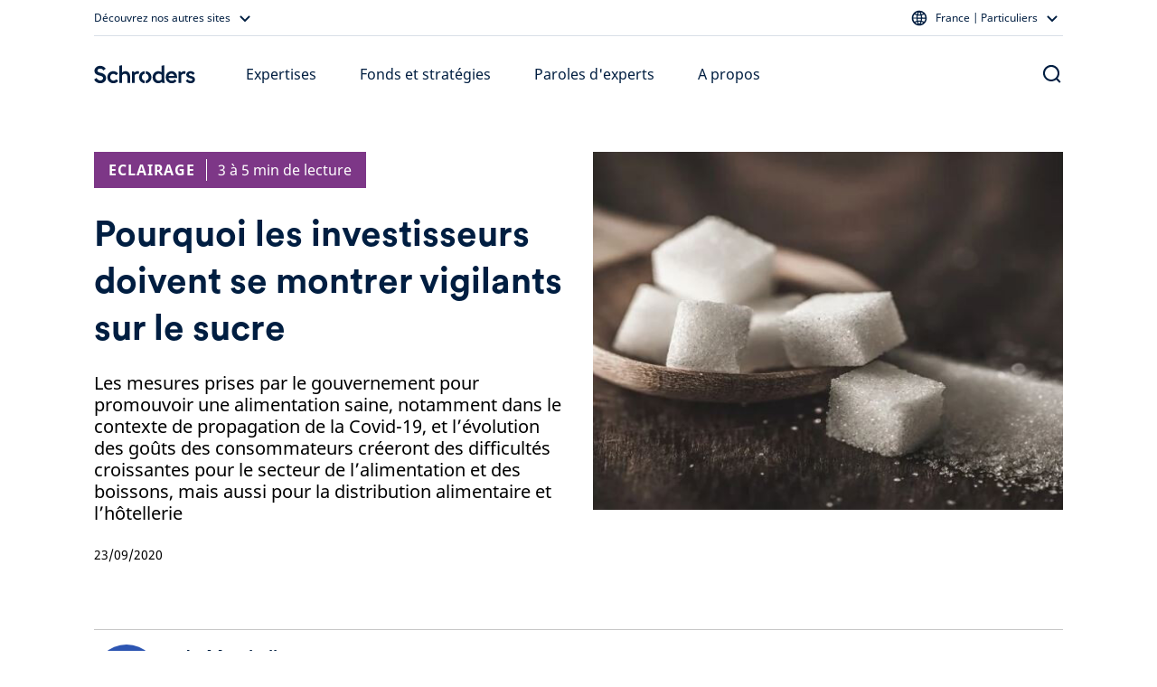

--- FILE ---
content_type: text/html; charset=utf-8
request_url: https://www.schroders.com/fr-fr/fr/particuliers/paroles-d-experts/pourquoi-les-investisseurs-doivent-se-montrer-vigilants-sur-le-sucre/
body_size: 47705
content:
<!DOCTYPE html><html lang="fr-fr"><head><meta charSet="utf-8" data-next-head=""/><meta name="viewport" content="width=device-width" data-next-head=""/><meta name="app_version" content="5.84.0" data-next-head=""/><link rel="canonical" href="https://www.schroders.com/fr-fr/fr/particuliers/paroles-d-experts/pourquoi-les-investisseurs-doivent-se-montrer-vigilants-sur-le-sucre/" data-next-head=""/><meta name="clarity-site-verification" content="99664bc5-2197-458d-87a6-fc084b9bae51" data-next-head=""/><meta name="application-name" content="Schroders" data-next-head=""/><meta name="apple-mobile-web-app-capable" content="yes" data-next-head=""/><meta name="apple-mobile-web-app-status-bar-style" content="default" data-next-head=""/><meta name="apple-mobile-web-app-title" content="Schroders" data-next-head=""/><meta name="format-detection" content="telephone=no" data-next-head=""/><meta name="mobile-web-app-capable" content="yes" data-next-head=""/><link rel="manifest" href="/api/next-data/manifest/?businessUnit=www.schroders.com&amp;pageUrl=%252Ffr-fr%252Ffr%252Fparticuliers%252Fparoles-d-experts%252Fpourquoi-les-investisseurs-doivent-se-montrer-vigilants-sur-le-sucre" data-next-head=""/><meta name="theme-color" content="#FFFFFF" data-next-head=""/><meta name="msapplication-config" content="/icons/browserconfig.xml" data-next-head=""/><meta name="msapplication-TileColor" content="#002A5E" data-next-head=""/><meta name="msapplication-tap-highlight" content="no" data-next-head=""/><link rel="apple-touch-icon" href="/icons/512.png" data-next-head=""/><link rel="apple-touch-icon" sizes="152x152" href="/icons/152.png" data-next-head=""/><link rel="apple-touch-icon" sizes="180x180" href="/icons/180.png" data-next-head=""/><link rel="apple-touch-icon" sizes="167x167" href="/icons/167.png" data-next-head=""/><link rel="icon" type="image/png" sizes="32x32" href="/icons/32.png" data-next-head=""/><link rel="icon" type="image/png" sizes="16x16" href="/icons/16.png" data-next-head=""/><link rel="mask-icon" href="/icons/svg.svg&quot;, color: &quot;#002A5E" data-next-head=""/><link rel="shortcut icon" type="image/x-icon" href="/icons/favicon.ico" data-next-head=""/><link rel="apple-touch-startup-image" sizes="2048x2732" href="/icons/2048x2732.png" data-next-head=""/><link rel="apple-touch-startup-image" sizes="1668x2224" href="/icons/1668x2224.png" data-next-head=""/><link rel="apple-touch-startup-image" sizes="1536x2048" href="/icons/1536x2048.png" data-next-head=""/><link rel="apple-touch-startup-image" sizes="1125x2436" href="/icons/1125x2436.png" data-next-head=""/><link rel="apple-touch-startup-image" sizes="1242x2208" href="/icons/1242x2208.png" data-next-head=""/><link rel="apple-touch-startup-image" sizes="750x1334" href="/icons/750x1334.png" data-next-head=""/><link rel="apple-touch-startup-image" sizes="640x1136" href="/icons/640x1136.png" data-next-head=""/><meta name="twitter:card" content="summary" data-next-head=""/><meta property="og:type" content="article" data-next-head=""/><title data-next-head="">Pourquoi les investisseurs doivent se montrer vigilants sur le sucre</title><meta property="og:title" content="Pourquoi les investisseurs doivent se montrer vigilants sur le sucre" data-next-head=""/><meta name="twitter:title" content="Pourquoi les investisseurs doivent se montrer vigilants sur le sucre" data-next-head=""/><meta name="description" content="Les mesures prises par le gouvernement pour promouvoir une alimentation saine, notamment dans le contexte de propagation de la Covid-19, et l’évolution des goûts des consommateurs créeront des difficultés croissantes pour le secteur de l’alimentation et des boissons, mais aussi pour la distribution alimentaire et l’hôtellerie" data-next-head=""/><meta property="og:description" content="Les mesures prises par le gouvernement pour promouvoir une alimentation saine, notamment dans le contexte de propagation de la Covid-19, et l’évolution des goûts des consommateurs créeront des difficultés croissantes pour le secteur de l’alimentation et des boissons, mais aussi pour la distribution alimentaire et l’hôtellerie" data-next-head=""/><meta name="twitter:description" content="Les mesures prises par le gouvernement pour promouvoir une alimentation saine, notamment dans le contexte de propagation de la Covid-19, et l’évolution des goûts des consommateurs créeront des difficultés croissantes pour le secteur de l’alimentation et des boissons, mais aussi pour la distribution alimentaire et l’hôtellerie" data-next-head=""/><meta property="og:image" content="https://d2csxpduxe849s.cloudfront.net/media/469BA343-4BDA-4DA8-82EFE0F61A0F858A/475B72D4-335B-486E-A5C8A8B63E52A5B5/thul-F5931C12-09E2-496F-8348AEDE271BF63C.jpg" data-next-head=""/><meta name="twitter:image" content="https://d2csxpduxe849s.cloudfront.net/media/469BA343-4BDA-4DA8-82EFE0F61A0F858A/475B72D4-335B-486E-A5C8A8B63E52A5B5/thul-F5931C12-09E2-496F-8348AEDE271BF63C.jpg" data-next-head=""/><link data-next-font="" rel="preconnect" href="/" crossorigin="anonymous"/><link rel="preload" href="/_next/static/css/318825779162692d.css" as="style"/><script id="entry-data" type="application/json" data-next-head="">{
  "uid": "blt60ac8f29838eab5d",
  "title": "Pourquoi les investisseurs doivent se montrer vigilants sur le sucre",
  "locale": "fr-fr",
  "live_version": 2,
  "content_type": "insight_article"
}</script><script type="application/ld+json" data-next-head="">{"@context":"https://schema.org","@type":"WebSite","name":"Schroders","url":"https://www.schroders.com"}</script><script data-next-head="">
                window.dataLayer = window.dataLayer || [];
                function gtag(){dataLayer.push(arguments);}
                gtag('consent', 'default', {
                  'analytics_storage': 'denied',
                  'ad_storage': 'denied',
                  'ad_user_data': 'denied',
                  'ad_personalization': 'denied'
                });
                window.dataLayer.push({"analytics_source":"gtm","pageTitle":"Pourquoi les investisseurs doivent se montrer vigilants sur le sucre","pageTemplate":"insight_article","pageType":"insights","contentstackEntryUid":"blt60ac8f29838eab5d","authors":["Jo Marshall"],"postYear":2023,"postMonth":"Jan","postTopics":["perspectives","esg","sustainability","equities"],"pageLanguage":"fr","countrySite":"France","regionSite":"EMEA","sourceId":"938316","businessUnit":"Asset Management","audience":"Individual","displayMode":"browser"});
                </script><script id="gtm-script" data-next-head="">
    (function(w,d,s,l,i){w[l]=w[l]||[];w[l].push({'gtm.start':
    new Date().getTime(),event:'gtm.js'});var f=d.getElementsByTagName(s)[0],
    j=d.createElement(s),dl=l!='dataLayer'?'&l='+l:'';j.async=true;j.src=
    'https://www.googletagmanager.com/gtm.js?id='+i+dl+'';f.parentNode.insertBefore(j,f);
    })(window,document,'script','dataLayer','GTM-NRJKP6MC');
  </script><script type="application/ld+json" data-next-head="">{
  "@context": "https://schema.org/",
  "@type": "Article",
  "name": "Pourquoi les investisseurs doivent se montrer vigilants sur le sucre",
  "about": {
    "@type": "Thing",
    "name": "Pourquoi les investisseurs doivent se montrer vigilants sur le sucre"
  },
  "keywords": "Perspectives,ESG,Durabilité,actions",
  "articleBody": "Nous savons depuis des décennies que l’obésité accroît les risques de maladies\ngraves et mortelles, comme les maladies cardiovasculaires, le diabète et\ncertains cancers.\n\nDésormais, les experts ajoutent la Covid-19 à cette liste.\n\nLes études montrent que l’excès de poids augmente les risques associés à la\nCovid-19 : il s’avère en particulier plus probable que les personnes souffrant\nd’obésité exigent une hospitalisation et des soins intensifs.\n\nEn 2016, les autorités britanniques se sont engagées à réduire l’obésité\ninfantile au cours des dix prochaines années.  Plus récemment, elles ont adopté\nune série de mesures visant à encourager un comportement plus sain des enfants\net des adultes (environ deux tiers des adultes sont en surpoids ou obèses). Ces\nmesures comprennent la fin des promotions du type « un article gratuit pour tout\narticle acheté » pour les aliments non sains et la limitation des publicités à\ncertains moments de la journée pour la « junk food ».\n\nLe sucre joue un rôle non négligeable dans la prévalence croissante de l’obésité\net des maladies connexes, et nous avons identifié de longue date cet aspect\npotentiellement problématique pour le secteur de l’alimentation et des boissons.\n\nNous évoquons ici avec Elly Irving, Responsable de l’engagement chez Schroders,\nle rôle du sucre dans la crise de l’obésité et ses implications pour les\nsecteurs de l’alimentation, des boissons et de l’hôtellerie.\n\n \n\n\nQUELS ONT ÉTÉ LES PRINCIPAUX MOTEURS DE LA CRISE DE L’OBÉSITÉ AU COURS DES\nANNÉES RÉCENTES ?\n\nL’augmentation de l’obésité est due à un certain nombre de facteurs, notamment\nle manque d’activité physique. Cependant, il existe également un lien important\navec des régimes alimentaires de plus en plus pauvres constitués d’aliments à\nforte densité énergétique. Bien que le rôle de la graisse et du sel soit compris\ndepuis longtemps, le rôle du sucre dans les régimes à forte densité énergétique\nreprésente une préoccupation majeure.\n\n \n\n \n\n\nQU’EST-CE QUE CELA SIGNIFIE POUR LES INVESTISSEURS DES SECTEURS CONCERNÉS ?\n\nEn tant qu’investisseurs, nous sommes préoccupés par les risques et opportunités\nque recèle l’émergence d’un débat sur le sucre, l’obésité et les maladies non\ntransmissibles. Depuis 2015, lorsque nous avons publié nos premières recherches\nsur la question, les problèmes de santé liés au secteur sont incontestablement\ndevenus un risque majeur. La lutte contre l’obésité menée par le gouvernement\nbritannique ne fera que renforcer ces risques et opportunités.\n\nSelon nous, trois catalyseurs sont susceptibles d’entraîner une baisse des\nventes, d’exercer une pression sur les marges et d’exposer les entreprises du\nsecteur à des litiges juridiques coûteux. Identifiés dans nos recherches dès\n2015, ils sont tous trois montés en puissance au cours des cinq dernières années\n:\n\n \n\n\nCATALYSEUR 1 : SENSIBILISATION ACCRUE DES CONSOMMATEURS ET DES ORGANISMES DE\nSANTÉ PUBLIQUE\n\nLa sensibilisation croissante aux effets du sucre sur la santé entraîne une\nbaisse du volume et de la croissance des prix dans le secteur des biens de\nconsommation de base, en partie en raison d’un durcissement des réglementations.\nBien que les sodas soient les premiers visés par ces mesures, les producteurs de\ndenrées alimentaires sont également sévèrement impactés.  Nous observons\ndésormais une pression croissante sur les acteurs de la distribution alimentaire\net de l’hôtellerie.\n\n \n\n\nCATALYSEUR 2 : AUGMENTATION DES DÉPENSES DE SANTÉ\n\nLe sucre accroît les dépenses de santé des États, en raison du rôle qu’il joue\ndans la prévalence mondiale de l’obésité, du diabète et des autres maladies non\ntransmissibles. La Covid-19 ne fait que s’ajouter à ce fardeau.\n\nDes gouvernements du monde entier ont réagi en introduisant des « taxes soda »,\nqui accroissent les recettes et rendent les produits plus chers pour les\nconsommateurs. Les entreprises qui ont déjà remanié leurs gammes ou dont les\nportefeuilles sont moins exposés devraient sortir gagnantes par rapport aux\nentreprises « plus lentes ».  De nouvelles restrictions publicitaires\nrenforceront les contraintes pesant sur le secteur.\n\n \n\n\nCATALYSEUR 3 : PROBABILITÉ ACCRUE DE POURSUITES JUDICIAIRES À GRANDE ÉCHELLE\n\nLe risque de litige demeure important. Malgré les difficultés à quantifier et à\nidentifier les responsables des dommages causés par la consommation de sucre,\nnous estimons que l’impact pourrait dépasser 1 % des bénéfices actuels du\nsecteur des biens de consommation de base. Les entreprises dont les\nportefeuilles sont structurellement moins exposés au sucre sont en position de\nforce.\n\n \n\n\nQUELS MOYENS SONT MIS EN ŒUVRE ?\n\nLes acteurs de l’industrie mènent des actions sur plusieurs fronts.\n\n \n\n\nFUSIONS ET ACQUISITIONS, DÉSINVESTISSEMENT ET MENACES DES INVESTISSEURS\nMILITANTS\n\nDepuis 2015, nous assistons à la montée en puissance de petites marques\nconcurrentes, qui créent un large éventail d’opportunités de\nfusions-acquisitions pour les géants du secteur alimentaire. Les principaux\nacteurs du secteur alimentaire sont également devenus eux-mêmes une cible de\nl’activisme concernant leur engagement à investir dans la R&D de produits plus\nsains. \n\n \n\n\nREMANIEMENT, RÉDUCTION DE LA TAILLE DES PORTIONS ET INNOVATION PRODUIT\n\nLes grands du secteur de l’alimentation et des boissons remanient également\nleurs portefeuilles de produits pour répondre à la demande des consommateurs et\nà la menace des « taxes soda ». Mais les résultats de leurs efforts sont\nmitigés. Le remaniement peut s’avérer coûteux et nuire à la marque s’il ne\nrépond pas aux attentes des consommateurs.\n\n \n\n\nQUELLES SONT LES MESURES PRISES PAR SCHRODERS POUR ATTÉNUER LE RISQUE LIÉ AU\nSUCRE ?\n\nNous intervenons de diverses manières pour inciter au changement dans le secteur\net vérifier que nous évaluons avec précision le risque que fait peser le sucre\nsur les portefeuilles des clients.\n\n \n\n\nS’ENGAGER POUR UNE MEILLEURE DIFFUSION DE L’INFORMATION\n\nNous observons une amélioration de l’information communiquée par les\nentreprises, avec une plus grande couverture des questions relatives au sucre\ndepuis le lancement de notre étude en 2015 et la publication du document «\nAttentes des investisseurs : sucre, obésité et maladies non transmissibles »\n(Investor Expectations: Sugar, Obesity and Non-communicable Diseases). Cette\nétude, qui fournit un cadre aux entreprises concernant la diffusion de leur\ninformation, a été distribuée à plus de 40 sociétés du secteur de l’alimentation\net des boissons à travers le monde.\n\n \n\n\nRECHERCHE SUR LES ENTREPRISES ET RECOMMANDATIONS D’ACTIONS\n\n \n\n\nCONSTATER QUE LES RÉFÉRENCES À CETTE ÉTUDE SPÉCIFIQUE IMPRÈGNENT LES EFFORTS DE\nRECHERCHE ET LES VALORISATIONS DE NOS ANALYSTES CONSTITUE UNE GRANDE\nSATISFACTION.\n\n \n\n\nCONSTRUCTION DE PORTEFEUILLE\n\nChez Schroders, cette analyse est prise en compte lors des décisions relatives\naux portefeuilles et les équipes ajustent leur exposition afin d’atténuer le\nrisque de bilan potentiel des secteurs affectés. Par exemple, nous avons réduit\nnotre exposition à plusieurs entreprises de boissons gazeuses en raison des\ntaxes sur le sucre et de tentatives de remaniement lentes ou infructueuses.\n\n \n\n\nQUELLES SONT LES PERSPECTIVES POUR LES SECTEURS CONCERNÉS ?\n\nLa majorité des risques identifiés dans notre document de recherche original en\n2015 se sont non seulement concrétisés, mais ont été accélérés par l’épidémie de\nCovid-19. Les taxes sur le sucre ont pris une importance qui dépasse nos\nanticipations. Depuis 2015, 17 nouvelles taxes sur le sucre ont été introduites,\nce qui porte le total mondial à 42. Cela signifie que ces taxes touchent une\nplus grande part de la population mondiale que les taxes sur le carbone. \n\nNous pensons que les mesures prises par le gouvernement pour promouvoir une\nalimentation saine, notamment dans le contexte de propagation de la Covid-19 – y\ncompris l’introduction de taxes sur le sucre et la réglementation en matière de\npublicité et de pratiques de vente – et l’évolution des goûts des consommateurs\ncréeront des difficultés croissantes pour le secteur de l’alimentation et des\nboissons, mais aussi pour la distribution alimentaire et l’hôtellerie. Ces\nsecteurs sont donc confrontés à une pression accrue pour remanier leur offre et\ninnover afin de protéger leurs bénéfices futurs.\n\nL’amélioration de la communication de l’information nous a aidés à identifier\nplus efficacement les chefs de file et les retardataires de l’industrie, mais\nnous continuerons de suivre et d’appliquer les nouvelles pratiques exemplaires.",
  "author": [
    {
      "@type": "Person",
      "name": "Jo Marshall",
      "job_title": "Éditorialiste"
    }
  ],
  "datePublished": "2020-09-23T08:00:00.000Z",
  "image": "https://d2csxpduxe849s.cloudfront.net/media/469BA343-4BDA-4DA8-82EFE0F61A0F858A/475B72D4-335B-486E-A5C8A8B63E52A5B5/webimage-F5931C12-09E2-496F-8348AEDE271BF63C.jpg"
}</script><link rel="stylesheet" href="/_next/static/css/318825779162692d.css" data-n-g=""/><noscript data-n-css=""></noscript><script defer="" noModule="" src="/_next/static/chunks/polyfills-42372ed130431b0a.js"></script><script src="/common.js?matcher" defer="" data-nscript="beforeInteractive"></script><script src="/common.js?single" defer="" data-nscript="beforeInteractive"></script><script defer="" src="/_next/static/chunks/6368-f34bd721ddf96f39.js"></script><script defer="" src="/_next/static/chunks/712.5153cc69e1a9b3d5.js"></script><script defer="" src="/_next/static/chunks/4118.9723b40b290411d6.js"></script><script defer="" src="/_next/static/chunks/2212.ece2be453e7f6631.js"></script><script defer="" src="/_next/static/chunks/1261.05ec95b41d5f749c.js"></script><script defer="" src="/_next/static/chunks/3752.7336b2fbbcff5c4f.js"></script><script defer="" src="/_next/static/chunks/825.61fe6f41e72acf9c.js"></script><script defer="" src="/_next/static/chunks/7414.bde482a84fe11429.js"></script><script defer="" src="/_next/static/chunks/2662.0c5402a50e1ee900.js"></script><script defer="" src="/_next/static/chunks/3017.4f6eefc848ee8bd0.js"></script><script defer="" src="/_next/static/chunks/1319.888629f7559051af.js"></script><script defer="" src="/_next/static/chunks/7621.cf03b3949dfdc6b5.js"></script><script defer="" src="/_next/static/chunks/5813.20ffe70e1c277d0f.js"></script><script defer="" src="/_next/static/chunks/7981.40868d71722452b5.js"></script><script src="/_next/static/chunks/webpack-9338f4ea810ae012.js" defer=""></script><script src="/_next/static/chunks/framework-dc5269af09520b77.js" defer=""></script><script src="/_next/static/chunks/main-65d35b0a0dd59c41.js" defer=""></script><script src="/_next/static/chunks/pages/_app-3c8e15acf7b9840b.js" defer=""></script><script src="/_next/static/chunks/5640-304dc742b6dc5d49.js" defer=""></script><script src="/_next/static/chunks/pages/%5B...slug%5D-b0ef6f8c56b0d06a.js" defer=""></script><script src="/_next/static/0YpnTHSJ7qAMzh8f-7TOp/_buildManifest.js" defer=""></script><script src="/_next/static/0YpnTHSJ7qAMzh8f-7TOp/_ssgManifest.js" defer=""></script><style data-styled="" data-styled-version="5.3.5">.dxmOVK{width:100%;padding-right:16px;padding-left:16px;margin-right:auto;margin-left:auto;}/*!sc*/
@media (min-width:500px){.dxmOVK{max-width:768px;}}/*!sc*/
@media (min-width:768px){.dxmOVK{max-width:736px;}}/*!sc*/
@media (min-width:992px){.dxmOVK{max-width:960px;}}/*!sc*/
@media (min-width:1200px){.dxmOVK{max-width:1104px;}}/*!sc*/
data-styled.g1[id="sc-bczRLJ"]{content:"dxmOVK,"}/*!sc*/
.gVfnED{display:-ms-flexbox;display:-webkit-box;display:-webkit-flex;display:-ms-flexbox;display:flex;-ms-flex-wrap:wrap;-webkit-flex-wrap:wrap;-ms-flex-wrap:wrap;flex-wrap:wrap;margin-right:-16px;margin-left:-16px;}/*!sc*/
data-styled.g2[id="sc-gsnTZi"]{content:"gVfnED,"}/*!sc*/
.gGpOzu{position:relative;width:100%;min-height:1px;padding-right:16px;padding-left:16px;-ms-flex:0 0 100%;-webkit-flex:0 0 100%;-ms-flex:0 0 100%;flex:0 0 100%;max-width:100%;}/*!sc*/
@media (min-width:992px){.gGpOzu{-ms-flex:0 0 25%;-webkit-flex:0 0 25%;-ms-flex:0 0 25%;flex:0 0 25%;max-width:25%;}}/*!sc*/
.hnnNXO{position:relative;width:100%;min-height:1px;padding-right:16px;padding-left:16px;-ms-flex:0 0 100%;-webkit-flex:0 0 100%;-ms-flex:0 0 100%;flex:0 0 100%;max-width:100%;}/*!sc*/
@media (min-width:992px){.hnnNXO{-ms-flex:0 0 66.66666666666667%;-webkit-flex:0 0 66.66666666666667%;-ms-flex:0 0 66.66666666666667%;flex:0 0 66.66666666666667%;max-width:66.66666666666667%;}}/*!sc*/
@media (min-width:992px){.hnnNXO{margin-left:8.333333333333334%;}}/*!sc*/
.jNxAvM{position:relative;width:100%;min-height:1px;padding-right:16px;padding-left:16px;-ms-flex:0 0 100%;-webkit-flex:0 0 100%;-ms-flex:0 0 100%;flex:0 0 100%;max-width:100%;}/*!sc*/
@media (min-width:992px){.jNxAvM{-ms-flex:0 0 50%;-webkit-flex:0 0 50%;-ms-flex:0 0 50%;flex:0 0 50%;max-width:50%;}}/*!sc*/
.fAYsnP{position:relative;width:100%;min-height:1px;padding-right:16px;padding-left:16px;-ms-flex:0 0 100%;-webkit-flex:0 0 100%;-ms-flex:0 0 100%;flex:0 0 100%;max-width:100%;}/*!sc*/
@media (min-width:992px){.fAYsnP{-ms-flex:0 0 83.33333333333334%;-webkit-flex:0 0 83.33333333333334%;-ms-flex:0 0 83.33333333333334%;flex:0 0 83.33333333333334%;max-width:83.33333333333334%;}}/*!sc*/
.kQlqWb{position:relative;width:100%;min-height:1px;padding-right:16px;padding-left:16px;-ms-flex:0 0 100%;-webkit-flex:0 0 100%;-ms-flex:0 0 100%;flex:0 0 100%;max-width:100%;}/*!sc*/
@media (min-width:768px){.kQlqWb{-ms-flex:0 0 50%;-webkit-flex:0 0 50%;-ms-flex:0 0 50%;flex:0 0 50%;max-width:50%;}}/*!sc*/
@media (min-width:992px){.kQlqWb{-ms-flex:0 0 25%;-webkit-flex:0 0 25%;-ms-flex:0 0 25%;flex:0 0 25%;max-width:25%;}}/*!sc*/
.cUfdY{position:relative;width:100%;min-height:1px;padding-right:16px;padding-left:16px;-ms-flex:0 0 100%;-webkit-flex:0 0 100%;-ms-flex:0 0 100%;flex:0 0 100%;max-width:100%;}/*!sc*/
@media (min-width:992px){.cUfdY{-ms-flex:0 0 100%;-webkit-flex:0 0 100%;-ms-flex:0 0 100%;flex:0 0 100%;max-width:100%;}}/*!sc*/
.fBiAcz{position:relative;width:100%;min-height:1px;padding-right:16px;padding-left:16px;-ms-flex:0 0 100%;-webkit-flex:0 0 100%;-ms-flex:0 0 100%;flex:0 0 100%;max-width:100%;}/*!sc*/
@media (min-width:768px){.fBiAcz{-ms-flex:0 0 50%;-webkit-flex:0 0 50%;-ms-flex:0 0 50%;flex:0 0 50%;max-width:50%;}}/*!sc*/
.gVaqnZ{position:relative;width:100%;min-height:1px;padding-right:16px;padding-left:16px;-ms-flex-preferred-size:0;-webkit-flex-basis:0;-ms-flex-preferred-size:0;flex-basis:0;-ms-flex-positive:1;-webkit-box-flex:1;-webkit-flex-grow:1;-ms-flex-positive:1;flex-grow:1;max-width:100%;}/*!sc*/
.CBxnY{position:relative;width:100%;min-height:1px;padding-right:16px;padding-left:16px;-ms-flex:0 0 100%;-webkit-flex:0 0 100%;-ms-flex:0 0 100%;flex:0 0 100%;max-width:100%;}/*!sc*/
@media (max-width:991px){.CBxnY{display:none;}}/*!sc*/
.hIPZVw{position:relative;width:100%;min-height:1px;padding-right:16px;padding-left:16px;-ms-flex:0 0 100%;-webkit-flex:0 0 100%;-ms-flex:0 0 100%;flex:0 0 100%;max-width:100%;}/*!sc*/
@media (max-width:767px){.hIPZVw{display:none;}}/*!sc*/
@media (min-width:992px){.hIPZVw{display:none;}}/*!sc*/
.lmTAfm{position:relative;width:100%;min-height:1px;padding-right:16px;padding-left:16px;-ms-flex:0 0 100%;-webkit-flex:0 0 100%;-ms-flex:0 0 100%;flex:0 0 100%;max-width:100%;}/*!sc*/
@media (min-width:768px){.lmTAfm{display:none;}}/*!sc*/
.kJQRvT{position:relative;width:100%;min-height:1px;padding-right:16px;padding-left:16px;-ms-flex:0 0 100%;-webkit-flex:0 0 100%;-ms-flex:0 0 100%;flex:0 0 100%;max-width:100%;}/*!sc*/
@media (max-width:767px){.kJQRvT{display:none;}}/*!sc*/
.fINQSu{position:relative;width:100%;min-height:1px;padding-right:16px;padding-left:16px;-ms-flex-preferred-size:0;-webkit-flex-basis:0;-ms-flex-preferred-size:0;flex-basis:0;-ms-flex-positive:1;-webkit-box-flex:1;-webkit-flex-grow:1;-ms-flex-positive:1;flex-grow:1;max-width:100%;}/*!sc*/
@media (min-width:992px){.fINQSu{display:none;}}/*!sc*/
.jMewjQ{position:relative;width:100%;min-height:1px;padding-right:16px;padding-left:16px;-ms-flex-preferred-size:0;-webkit-flex-basis:0;-ms-flex-preferred-size:0;flex-basis:0;-ms-flex-positive:1;-webkit-box-flex:1;-webkit-flex-grow:1;-ms-flex-positive:1;flex-grow:1;max-width:100%;}/*!sc*/
@media (max-width:767px){.jMewjQ{display:none;}}/*!sc*/
.iVWbwh{position:relative;width:100%;min-height:1px;padding-right:16px;padding-left:16px;-ms-flex-preferred-size:0;-webkit-flex-basis:0;-ms-flex-preferred-size:0;flex-basis:0;-ms-flex-positive:1;-webkit-box-flex:1;-webkit-flex-grow:1;-ms-flex-positive:1;flex-grow:1;max-width:100%;}/*!sc*/
@media (min-width:768px){.iVWbwh{display:none;}}/*!sc*/
.nRYcX{position:relative;width:100%;min-height:1px;padding-right:16px;padding-left:16px;-ms-flex-preferred-size:0;-webkit-flex-basis:0;-ms-flex-preferred-size:0;flex-basis:0;-ms-flex-positive:1;-webkit-box-flex:1;-webkit-flex-grow:1;-ms-flex-positive:1;flex-grow:1;max-width:100%;}/*!sc*/
@media (max-width:991px){.nRYcX{display:none;}}/*!sc*/
.gEXqbB{position:relative;width:100%;min-height:1px;padding-right:16px;padding-left:16px;-ms-flex:0 0 100%;-webkit-flex:0 0 100%;-ms-flex:0 0 100%;flex:0 0 100%;max-width:100%;}/*!sc*/
@media (min-width:768px){.gEXqbB{-ms-flex:0 0 50%;-webkit-flex:0 0 50%;-ms-flex:0 0 50%;flex:0 0 50%;max-width:50%;}}/*!sc*/
@media (min-width:1200px){.gEXqbB{-ms-flex:0 0 33.333333333333336%;-webkit-flex:0 0 33.333333333333336%;-ms-flex:0 0 33.333333333333336%;flex:0 0 33.333333333333336%;max-width:33.333333333333336%;}}/*!sc*/
.krdSTt{position:relative;width:100%;min-height:1px;padding-right:16px;padding-left:16px;-ms-flex-preferred-size:0;-webkit-flex-basis:0;-ms-flex-preferred-size:0;flex-basis:0;-ms-flex-positive:1;-webkit-box-flex:1;-webkit-flex-grow:1;-ms-flex-positive:1;flex-grow:1;max-width:100%;}/*!sc*/
@media (min-width:768px){.krdSTt{-ms-flex:0 0 8.333333333333334%;-webkit-flex:0 0 8.333333333333334%;-ms-flex:0 0 8.333333333333334%;flex:0 0 8.333333333333334%;max-width:8.333333333333334%;}}/*!sc*/
@media (max-width:991px){.krdSTt{display:none;}}/*!sc*/
.fRCIzl{position:relative;width:100%;min-height:1px;padding-right:16px;padding-left:16px;-ms-flex-preferred-size:0;-webkit-flex-basis:0;-ms-flex-preferred-size:0;flex-basis:0;-ms-flex-positive:1;-webkit-box-flex:1;-webkit-flex-grow:1;-ms-flex-positive:1;flex-grow:1;max-width:100%;}/*!sc*/
@media (min-width:992px){.fRCIzl{-ms-flex:0 0 66.66666666666667%;-webkit-flex:0 0 66.66666666666667%;-ms-flex:0 0 66.66666666666667%;flex:0 0 66.66666666666667%;max-width:66.66666666666667%;}}/*!sc*/
.gGcMbu{position:relative;width:100%;min-height:1px;padding-right:16px;padding-left:16px;-ms-flex:0 0 100%;-webkit-flex:0 0 100%;-ms-flex:0 0 100%;flex:0 0 100%;max-width:100%;}/*!sc*/
.bdDtGm{position:relative;width:100%;min-height:1px;padding-right:16px;padding-left:16px;-ms-flex:0 0 100%;-webkit-flex:0 0 100%;-ms-flex:0 0 100%;flex:0 0 100%;max-width:100%;}/*!sc*/
@media (min-width:768px){.bdDtGm{-ms-flex:0 0 33.333333333333336%;-webkit-flex:0 0 33.333333333333336%;-ms-flex:0 0 33.333333333333336%;flex:0 0 33.333333333333336%;max-width:33.333333333333336%;}}/*!sc*/
@media (min-width:992px){.bdDtGm{-ms-flex:0 0 25%;-webkit-flex:0 0 25%;-ms-flex:0 0 25%;flex:0 0 25%;max-width:25%;}}/*!sc*/
.jGqEdX{position:relative;width:100%;min-height:1px;padding-right:16px;padding-left:16px;-ms-flex:0 0 100%;-webkit-flex:0 0 100%;-ms-flex:0 0 100%;flex:0 0 100%;max-width:100%;}/*!sc*/
@media (min-width:992px){.jGqEdX{-ms-flex:0 0 75%;-webkit-flex:0 0 75%;-ms-flex:0 0 75%;flex:0 0 75%;max-width:75%;}}/*!sc*/
.gQkuu{position:relative;width:100%;min-height:1px;padding-right:16px;padding-left:16px;-ms-flex:0 0 100%;-webkit-flex:0 0 100%;-ms-flex:0 0 100%;flex:0 0 100%;max-width:100%;}/*!sc*/
@media (max-width:767px){.gQkuu{display:none;}}/*!sc*/
@media (min-width:992px){.gQkuu{-ms-flex:0 0 75%;-webkit-flex:0 0 75%;-ms-flex:0 0 75%;flex:0 0 75%;max-width:75%;}}/*!sc*/
data-styled.g3[id="sc-dkzDqf"]{content:"gGpOzu,hnnNXO,jNxAvM,fAYsnP,kQlqWb,cUfdY,fBiAcz,gVaqnZ,CBxnY,hIPZVw,lmTAfm,kJQRvT,fINQSu,jMewjQ,iVWbwh,nRYcX,gEXqbB,krdSTt,fRCIzl,gGcMbu,bdDtGm,jGqEdX,gQkuu,"}/*!sc*/
html{-webkit-box-sizing:border-box;box-sizing:border-box;-ms-overflow-style:scrollbar;}/*!sc*/
*,*::before,*::after{-webkit-box-sizing:inherit;box-sizing:inherit;}/*!sc*/
data-styled.g4[id="sc-global-czSCUT1"]{content:"sc-global-czSCUT1,"}/*!sc*/
@media (min-width:1400px){.QlGoL.QlGoL.QlGoL{max-width:1344px;}}/*!sc*/
@media (max-width:499px){.QlGoL.QlGoL.QlGoL{max-width:500px;}}/*!sc*/
data-styled.g5[id="Container-sc-1rplgbr-0"]{content:"QlGoL,"}/*!sc*/
.iMECWE{font-family:"Noto Sans",noto-sans,-apple-system,BlinkMacSystemFont,"Segoe UI",Roboto,"Helvetica Neue",Helvetica,sans-serif,"Apple Color Emoji","Segoe UI Emoji","Segoe UI Symbol";font-size:20px;font-weight:400;line-height:24px;paragraph:20;color:#000000;}/*!sc*/
.cQzTEN{font-family:"Noto Sans",noto-sans,-apple-system,BlinkMacSystemFont,"Segoe UI",Roboto,"Helvetica Neue",Helvetica,sans-serif,"Apple Color Emoji","Segoe UI Emoji","Segoe UI Symbol";font-size:14px;font-weight:400;line-height:20px;paragraph:0;color:#000000;}/*!sc*/
.dHHdyq{font-family:"Schroders Circular",schroders-circular,-apple-system,BlinkMacSystemFont,"Segoe UI",Roboto,"Helvetica Neue",Helvetica,sans-serif,"Apple Color Emoji","Segoe UI Emoji","Segoe UI Symbol";font-size:24px;font-weight:500;line-height:32px;color:#001E41;}/*!sc*/
.iiToLE{font-family:"Schroders Circular",schroders-circular,-apple-system,BlinkMacSystemFont,"Segoe UI",Roboto,"Helvetica Neue",Helvetica,sans-serif,"Apple Color Emoji","Segoe UI Emoji","Segoe UI Symbol";font-size:32px;font-weight:500;line-height:40px;color:#001E41;}/*!sc*/
.jHqKqp{font-family:"Schroders Circular",schroders-circular,-apple-system,BlinkMacSystemFont,"Segoe UI",Roboto,"Helvetica Neue",Helvetica,sans-serif,"Apple Color Emoji","Segoe UI Emoji","Segoe UI Symbol";font-weight:500;font-size:20px;line-height:26px;paragraph:0;color:#ffffff;}/*!sc*/
data-styled.g7[id="utils__StyledTypography-sc-lmaln-0"]{content:"iMECWE,cQzTEN,dHHdyq,iiToLE,jHqKqp,"}/*!sc*/
.bDMNUu{margin-block-start:1em;margin-block-end:1em;font-family:"Schroders Circular",schroders-circular,-apple-system,BlinkMacSystemFont,"Segoe UI",Roboto,"Helvetica Neue",Helvetica,sans-serif,"Apple Color Emoji","Segoe UI Emoji","Segoe UI Symbol";margin-block-start:1.67em;margin-block-end:1.67em;font-size:20px;line-height:26px;margin:0 0 12px 0;}/*!sc*/
data-styled.g8[id="P__Paragraph-sc-7l8rri-0"]{content:"bDMNUu,"}/*!sc*/
.giSukn{font-family:"Noto Sans",noto-sans,-apple-system,BlinkMacSystemFont,"Segoe UI",Roboto,"Helvetica Neue",Helvetica,sans-serif,"Apple Color Emoji","Segoe UI Emoji","Segoe UI Symbol";margin-block-start:8px;margin-block-end:16px;}/*!sc*/
.kztQYr{font-family:"Noto Sans",noto-sans,-apple-system,BlinkMacSystemFont,"Segoe UI",Roboto,"Helvetica Neue",Helvetica,sans-serif,"Apple Color Emoji","Segoe UI Emoji","Segoe UI Symbol";margin-block-start:8px;margin-block-end:16px;display:-webkit-box;display:-webkit-flex;display:-ms-flexbox;display:flex;}/*!sc*/
data-styled.g15[id="Typography__Paragraph-sc-numijp-1"]{content:"giSukn,kztQYr,"}/*!sc*/
.fOIQUy{font-family:"Schroders Circular",schroders-circular,-apple-system,BlinkMacSystemFont,"Segoe UI",Roboto,"Helvetica Neue",Helvetica,sans-serif,"Apple Color Emoji","Segoe UI Emoji","Segoe UI Symbol";font-size:32px;margin-block-start:32px;margin-block-end:16px;line-height:normal;}/*!sc*/
data-styled.g17[id="Typography__Heading2-sc-numijp-3"]{content:"fOIQUy,"}/*!sc*/
.gBJVOg{font-family:"Schroders Circular",schroders-circular,-apple-system,BlinkMacSystemFont,"Segoe UI",Roboto,"Helvetica Neue",Helvetica,sans-serif,"Apple Color Emoji","Segoe UI Emoji","Segoe UI Symbol";font-size:28px;margin-block-start:32px;margin-block-end:16px;line-height:normal;}/*!sc*/
data-styled.g18[id="Typography__Heading3-sc-numijp-4"]{content:"gBJVOg,"}/*!sc*/
.Puloj{padding:0.01px;font-family:"Noto Sans",noto-sans,-apple-system,BlinkMacSystemFont,"Segoe UI",Roboto,"Helvetica Neue",Helvetica,sans-serif,"Apple Color Emoji","Segoe UI Emoji","Segoe UI Symbol";}/*!sc*/
.Puloj > *:first-child{margin-top:0;}/*!sc*/
.Puloj > *:last-child{margin-bottom:0;}/*!sc*/
@media (min-width:992px){.Puloj > *:has(table){margin-top:48px;margin-bottom:48px;}}/*!sc*/
@media (min-width:768px){@media (max-width:991px){.Puloj > *:has(table){margin-top:32px;margin-bottom:32px;}}}/*!sc*/
data-styled.g32[id="RTEFieldstyled__BodyWrapper-sc-1k6weum-0"]{content:"Puloj,"}/*!sc*/
.lblCMr{-webkit-text-decoration:none;text-decoration:none;display:inline-block;cursor:pointer;border-radius:10px;padding:12px 16px;min-width:96px;text-align:center;font-family:"Noto Sans",noto-sans,-apple-system,BlinkMacSystemFont,"Segoe UI",Roboto,"Helvetica Neue",Helvetica,sans-serif,"Apple Color Emoji","Segoe UI Emoji","Segoe UI Symbol";font-size:16px;font-weight:450;line-height:24px;}/*!sc*/
data-styled.g40[id="Button-sc-6jats2-0"]{content:"lblCMr,"}/*!sc*/
.ftQrBQ{color:#001E41;background-color:#FFFFFF00;border-color:#001E41;padding:10px 14px;border-width:2px;border-style:solid;outline-offset:-2px;}/*!sc*/
.ftQrBQ:hover{background-color:#E1E6F366;}/*!sc*/
.ftQrBQ:active{background-color:#E1E6F3CC;}/*!sc*/
data-styled.g42[id="SecondaryButton-sc-115rg8w-0"]{content:"ftQrBQ,"}/*!sc*/
.mMvwk{padding:0;background:none;border:none;cursor:pointer;pointer-events:default;font-family:"Noto Sans",noto-sans,-apple-system,BlinkMacSystemFont,"Segoe UI",Roboto,"Helvetica Neue",Helvetica,sans-serif,"Apple Color Emoji","Segoe UI Emoji","Segoe UI Symbol";font-size:16px;font-weight:400;line-height:24px;-webkit-text-decoration:none;text-decoration:none;color:#001E41;}/*!sc*/
.mMvwk:hover{color:#001E41;-webkit-text-decoration:underline;text-decoration:underline;}/*!sc*/
.mMvwk:focus{color:#001E41;-webkit-text-decoration:underline;text-decoration:underline;}/*!sc*/
.hKndQC{padding:0;background:none;border:none;cursor:pointer;pointer-events:default;font-family:"Noto Sans",noto-sans,-apple-system,BlinkMacSystemFont,"Segoe UI",Roboto,"Helvetica Neue",Helvetica,sans-serif,"Apple Color Emoji","Segoe UI Emoji","Segoe UI Symbol";font-size:14px;font-weight:400;line-height:20px;-webkit-text-decoration:none;text-decoration:none;color:#001E41;}/*!sc*/
.hKndQC:hover{color:#001E41;-webkit-text-decoration:underline;text-decoration:underline;}/*!sc*/
.hKndQC:focus{color:#001E41;-webkit-text-decoration:underline;text-decoration:underline;}/*!sc*/
data-styled.g43[id="TextLinkstyled__TextLinkStyled-sc-1m8d7g-0"]{content:"mMvwk,hKndQC,"}/*!sc*/
.dmEMNZ{display:-webkit-inline-box;display:-webkit-inline-flex;display:-ms-inline-flexbox;display:inline-flex;-webkit-flex-direction:row-reverse;-ms-flex-direction:row-reverse;flex-direction:row-reverse;-webkit-align-items:center;-webkit-box-align:center;-ms-flex-align:center;align-items:center;-webkit-box-pack:center;-webkit-justify-content:center;-ms-flex-pack:center;justify-content:center;}/*!sc*/
.dmEMNZ svg{-webkit-flex-shrink:0;-ms-flex-negative:0;flex-shrink:0;}/*!sc*/
data-styled.g44[id="TextLinkstyled__TextLinkContainer-sc-1m8d7g-1"]{content:"dmEMNZ,"}/*!sc*/
.dKAUmm{display:-webkit-inline-box;display:-webkit-inline-flex;display:-ms-inline-flexbox;display:inline-flex;margin:0 4px 0 0;}/*!sc*/
data-styled.g45[id="TextLinkstyled__Label-sc-1m8d7g-2"]{content:"dKAUmm,"}/*!sc*/
.joTzEu{margin-top:48px;}/*!sc*/
.joTzBK{margin-top:44px;}/*!sc*/
.joTzAz{margin-top:32px;}/*!sc*/
.joTzBQ{margin-top:24px;}/*!sc*/
.joTzDd{margin-top:16px;}/*!sc*/
.bZHbwa{margin-top:8px;}/*!sc*/
data-styled.g59[id="Spacer-sc-deqfvl-0"]{content:"joTzEu,joTzBK,joTzAz,joTzBQ,joTzDd,bZHbwa,"}/*!sc*/
@media (max-width:991px){.hlyrWY{display:none;}}/*!sc*/
@media (max-width:767px){.gJNuME{display:none;}}/*!sc*/
@media (min-width:992px){.gJNuME{display:none;}}/*!sc*/
@media (min-width:768px){.bmjCcm{display:none;}}/*!sc*/
@media (max-width:767px){.fXgRj{display:none;}}/*!sc*/
@media (min-width:992px){.dpnTWp{display:none;}}/*!sc*/
@media (min-width:992px){.jJdlBk{display:-webkit-box;display:-webkit-flex;display:-ms-flexbox;display:flex;-webkit-box-pack:end;-webkit-justify-content:flex-end;-ms-flex-pack:end;justify-content:flex-end;}}/*!sc*/
data-styled.g60[id="Col__StyledGridCol-sc-15ayo5c-0"]{content:"bKlWaS,hlyrWY,gJNuME,bmjCcm,fXgRj,dpnTWp,jJdlBk,"}/*!sc*/
.jSVdtw{margin-top:48px;margin-bottom:16px;height:1px;background-color:#C6C6C6;}/*!sc*/
.eCQzLp{margin-top:48px;margin-bottom:24px;height:1px;background-color:#C6C6C6;}/*!sc*/
.fQkzEa{margin-top:24px;margin-bottom:16px;height:1px;background-color:#C6C6C6;}/*!sc*/
.hNizfU{margin-top:16px;margin-bottom:48px;height:1px;background-color:#C6C6C6;}/*!sc*/
.ehpITf{margin-top:32px;margin-bottom:32px;height:1px;background-color:#C6C6C6;}/*!sc*/
.gQrMcX{margin-top:48px;margin-bottom:16px;height:2px;background-color:#494949;}/*!sc*/
.gvabGb{margin-top:0;margin-bottom:0;height:1px;background-color:#494949;}/*!sc*/
data-styled.g61[id="Hr-sc-1i6yj87-0"]{content:"jSVdtw,eCQzLp,fQkzEa,hNizfU,ehpITf,gQrMcX,gvabGb,"}/*!sc*/
.fMybxQ{margin:0 0 12px 0;}/*!sc*/
data-styled.g62[id="H5-sc-1dsknp7-0"]{content:"fMybxQ,"}/*!sc*/
.ccwhQD{margin:0 0 16px 0;text-align:left;padding:0;}/*!sc*/
data-styled.g63[id="BodyCopy-sc-65ypcu-0"]{content:"ccwhQD,"}/*!sc*/
.bjHakB{padding:48px 0;color:#001E41;background-color:#F4F6F9;}/*!sc*/
data-styled.g64[id="Footerstyled__FooterContainer-sc-fksf8r-0"]{content:"bjHakB,"}/*!sc*/
.fHXyRw{padding-top:24px;}/*!sc*/
data-styled.g65[id="Footerstyled__InfoFooterContainer-sc-fksf8r-1"]{content:"fHXyRw,"}/*!sc*/
.grtRNH{padding-top:0;padding-bottom:72px;}/*!sc*/
data-styled.g67[id="Footerstyled__DisclaimerFooterContainer-sc-fksf8r-3"]{content:"grtRNH,"}/*!sc*/
.cGcDbP{margin:4px 0;}/*!sc*/
data-styled.g68[id="Footerstyled__StyledTextLinkIcon-sc-fksf8r-4"]{content:"cGcDbP,"}/*!sc*/
.gMlBMr{margin:0 12px;}/*!sc*/
data-styled.g69[id="Footerstyled__LinkContainer-sc-fksf8r-5"]{content:"gMlBMr,"}/*!sc*/
.HxTnN{display:-webkit-inline-box;display:-webkit-inline-flex;display:-ms-inline-flexbox;display:inline-flex;width:1px;height:22px;background-color:#001E41;}/*!sc*/
data-styled.g70[id="Footerstyled__LinkDivider-sc-fksf8r-6"]{content:"HxTnN,"}/*!sc*/
.hNEBuY{list-style:none;margin:0;padding:0;display:-webkit-inline-box;display:-webkit-inline-flex;display:-ms-inline-flexbox;display:inline-flex;-webkit-align-items:center;-webkit-box-align:center;-ms-flex-align:center;align-items:center;-webkit-flex-wrap:wrap;-ms-flex-wrap:wrap;flex-wrap:wrap;-webkit-flex-direction:row;-ms-flex-direction:row;flex-direction:row;margin-left:-12px;margin-right:-12px;margin-bottom:-16px;}/*!sc*/
.cUUdKQ{list-style:none;margin:0;padding:0;display:-webkit-inline-box;display:-webkit-inline-flex;display:-ms-inline-flexbox;display:inline-flex;-webkit-align-items:stretch;-webkit-box-align:stretch;-ms-flex-align:stretch;align-items:stretch;-webkit-flex-wrap:wrap;-ms-flex-wrap:wrap;flex-wrap:wrap;-webkit-flex-direction:column;-ms-flex-direction:column;flex-direction:column;margin-left:-12px;margin-right:-12px;margin-bottom:-16px;}/*!sc*/
data-styled.g71[id="Footerstyled__LinksBlockWrapper-sc-fksf8r-7"]{content:"hNEBuY,cUUdKQ,"}/*!sc*/
.gbvVUF{display:-webkit-inline-box;display:-webkit-inline-flex;display:-ms-inline-flexbox;display:inline-flex;-webkit-align-items:center;-webkit-box-align:center;-ms-flex-align:center;align-items:center;margin-bottom:16px;}/*!sc*/
@media (min-width:992px){.gbvVUF{white-space:nowrap;}}/*!sc*/
data-styled.g72[id="Footerstyled__LinkWrapper-sc-fksf8r-8"]{content:"gbvVUF,"}/*!sc*/
.dqbWkU{font-family:"Noto Sans",noto-sans,-apple-system,BlinkMacSystemFont,"Segoe UI",Roboto,"Helvetica Neue",Helvetica,sans-serif,"Apple Color Emoji","Segoe UI Emoji","Segoe UI Symbol";font-size:16px;font-weight:400;line-height:24px;paragraph:20;color:#001E41;}/*!sc*/
data-styled.g73[id="Footerstyled__CopyrightWrapper-sc-fksf8r-9"]{content:"dqbWkU,"}/*!sc*/
.hmMsnC{background-color:#C6C6C6;margin-bottom:24px;}/*!sc*/
data-styled.g74[id="Footerstyled__StyledHrUK-sc-fksf8r-10"]{content:"hmMsnC,"}/*!sc*/
.iDHyJD{color:#001E41;word-wrap:break-word;}/*!sc*/
data-styled.g75[id="Footerstyled__StyledFooterColumnHeading-sc-fksf8r-11"]{content:"iDHyJD,"}/*!sc*/
.icYyEk{margin-bottom:24px;}/*!sc*/
data-styled.g76[id="Footerstyled__StyledH5-sc-fksf8r-12"]{content:"icYyEk,"}/*!sc*/
.kVHSZE{padding:0;margin:0;list-style:none;}/*!sc*/
data-styled.g79[id="Footerstyled__SemanticFooterList-sc-fksf8r-15"]{content:"kVHSZE,"}/*!sc*/
.cDMxCF{margin:0;padding:0;}/*!sc*/
data-styled.g80[id="Footerstyled__SemanticFooterListItem-sc-fksf8r-16"]{content:"cDMxCF,"}/*!sc*/
.jQlBPT{width:100%;}/*!sc*/
data-styled.g81[id="Image__Img-sc-1yvqd3e-0"]{content:"jQlBPT,"}/*!sc*/
.cgqMdH{border:none;padding:0;background:none;cursor:pointer;display:-webkit-inline-box;display:-webkit-inline-flex;display:-ms-inline-flexbox;display:inline-flex;}/*!sc*/
data-styled.g83[id="IconButton__IconWrapper-sc-mbj0ma-0"]{content:"cgqMdH,"}/*!sc*/
.GZiDW{height:1px;width:100%;background-color:#c6c6c6;}/*!sc*/
data-styled.g84[id="IconBlock__VerticalDelimiter-sc-1q4uk8i-0"]{content:"GZiDW,"}/*!sc*/
.cfLskr{width:1px;height:100%;background-color:#c6c6c6;}/*!sc*/
data-styled.g85[id="IconBlock__HorizontalDelimiter-sc-1q4uk8i-1"]{content:"cfLskr,"}/*!sc*/
.dPbhvs{list-style:none;padding:0;display:-webkit-inline-box;display:-webkit-inline-flex;display:-ms-inline-flexbox;display:inline-flex;-webkit-flex-direction:row;-ms-flex-direction:row;flex-direction:row;margin:0 -8px;}/*!sc*/
.ifGSDw{list-style:none;padding:0;display:-webkit-inline-box;display:-webkit-inline-flex;display:-ms-inline-flexbox;display:inline-flex;-webkit-flex-direction:column;-ms-flex-direction:column;flex-direction:column;margin:-8px 0;}/*!sc*/
data-styled.g86[id="IconBlock__IconBlockWrapper-sc-1q4uk8i-2"]{content:"dPbhvs,ifGSDw,"}/*!sc*/
.bpxdrK{margin:0;display:-webkit-inline-box;display:-webkit-inline-flex;display:-ms-inline-flexbox;display:inline-flex;padding:0 8px;}/*!sc*/
.bgNpWy{margin:0;display:-webkit-inline-box;display:-webkit-inline-flex;display:-ms-inline-flexbox;display:inline-flex;padding:8px 0;}/*!sc*/
data-styled.g87[id="IconBlock__IconWrapper-sc-1q4uk8i-3"]{content:"bpxdrK,bgNpWy,"}/*!sc*/
.hmlUZG{position:-webkit-sticky;position:sticky;top:56px;bottom:unset;}/*!sc*/
data-styled.g88[id="withSticky-sc-1yugsyz-0"]{content:"hmlUZG,"}/*!sc*/
.kGozDn{display:block;}/*!sc*/
@media (min-width:992px){.kGozDn{display:block;}}/*!sc*/
data-styled.g113[id="RootHeaderContext__StyledContentWrapper-sc-158s02f-0"]{content:"kGozDn,"}/*!sc*/
.fGvezg{background-color:#FFFFFF;color:#001E41;font-family:"Noto Sans",noto-sans,-apple-system,BlinkMacSystemFont,"Segoe UI",Roboto,"Helvetica Neue",Helvetica,sans-serif,"Apple Color Emoji","Segoe UI Emoji","Segoe UI Symbol";font-size:16px;font-weight:400;line-height:24px;}/*!sc*/
@media (max-width:991px){.fGvezg{z-index:2000;position:-webkit-sticky;position:sticky;top:0;}}/*!sc*/
data-styled.g114[id="Commonstyled__StyledNav-sc-ulnw40-0"]{content:"fGvezg,"}/*!sc*/
.jlFfbl{display:-webkit-inline-box;display:-webkit-inline-flex;display:-ms-inline-flexbox;display:inline-flex;-webkit-align-items:center;-webkit-box-align:center;-ms-flex-align:center;align-items:center;white-space:nowrap;padding:0;background:none;border:none;cursor:pointer;pointer-events:auto;font-family:"Noto Sans",noto-sans,-apple-system,BlinkMacSystemFont,"Segoe UI",Roboto,"Helvetica Neue",Helvetica,sans-serif,"Apple Color Emoji","Segoe UI Emoji","Segoe UI Symbol";font-size:12px;font-weight:450;line-height:16px;-webkit-text-decoration:none;text-decoration:none;color:#001E41;}/*!sc*/
.jlFfbl:hover{color:#0074B7;}/*!sc*/
.jlFfbl:focus{color:#24448E;}/*!sc*/
.kDRmyo{display:-webkit-inline-box;display:-webkit-inline-flex;display:-ms-inline-flexbox;display:inline-flex;-webkit-align-items:center;-webkit-box-align:center;-ms-flex-align:center;align-items:center;white-space:nowrap;padding:0;background:none;border:none;cursor:pointer;pointer-events:auto;font-family:"Noto Sans",noto-sans,-apple-system,BlinkMacSystemFont,"Segoe UI",Roboto,"Helvetica Neue",Helvetica,sans-serif,"Apple Color Emoji","Segoe UI Emoji","Segoe UI Symbol";font-size:16px;font-weight:500;line-height:24px;-webkit-text-decoration:none;text-decoration:none;color:#001E41;}/*!sc*/
.kDRmyo:hover{color:#0074B7;}/*!sc*/
.kDRmyo:focus{color:#24448E;}/*!sc*/
.lkXLBY{display:-webkit-inline-box;display:-webkit-inline-flex;display:-ms-inline-flexbox;display:inline-flex;-webkit-align-items:center;-webkit-box-align:center;-ms-flex-align:center;align-items:center;white-space:nowrap;padding:0;background:none;border:none;cursor:default;pointer-events:auto;font-family:"Noto Sans",noto-sans,-apple-system,BlinkMacSystemFont,"Segoe UI",Roboto,"Helvetica Neue",Helvetica,sans-serif,"Apple Color Emoji","Segoe UI Emoji","Segoe UI Symbol";font-size:16px;font-weight:500;line-height:24px;-webkit-text-decoration:none;text-decoration:none;color:#001E41;}/*!sc*/
.lkXLBY:hover{color:#0074B7;}/*!sc*/
.lkXLBY:focus{color:#24448E;}/*!sc*/
data-styled.g115[id="Commonstyled__NavBtn-sc-ulnw40-1"]{content:"jlFfbl,kDRmyo,lkXLBY,"}/*!sc*/
@media (max-width:991px){.gAGIPs{height:100%;padding:12px 16px 12px 0;}}/*!sc*/
data-styled.g117[id="Commonstyled__LogoNavButton-sc-ulnw40-3"]{content:"gAGIPs,"}/*!sc*/
.kYfhiS > *{margin:0 2px;}/*!sc*/
.kYfhiS > *:first-child{margin-left:0;}/*!sc*/
.kYfhiS > *:last-child{margin-right:0;}/*!sc*/
data-styled.g119[id="Commonstyled__StyledNavBtn-sc-ulnw40-5"]{content:"kYfhiS,"}/*!sc*/
.hrkXeA{position:absolute;background:none;cursor:pointer;border:none;width:1px;height:1px;-webkit-clip:rect(1px,1px,1px,1px);clip:rect(1px,1px,1px,1px);}/*!sc*/
data-styled.g120[id="Commonstyled__HiddenScrollToContentButton-sc-ulnw40-6"]{content:"hrkXeA,"}/*!sc*/
.jXfgcv{background-color:#FFFFFF;height:60px;}/*!sc*/
data-styled.g122[id="MobileHeaderstyled__StyledPrimaryBgNav-sc-96kjld-0"]{content:"jXfgcv,"}/*!sc*/
.hLgoGi{display:-webkit-box;display:-webkit-flex;display:-ms-flexbox;display:flex;height:60px;-webkit-align-items:center;-webkit-box-align:center;-ms-flex-align:center;align-items:center;}/*!sc*/
data-styled.g125[id="MobileHeaderstyled__VerticalCenterWrapper-sc-96kjld-3"]{content:"hLgoGi,"}/*!sc*/
.jjHJYR{height:60px;-webkit-box-pack:justify;-webkit-justify-content:space-between;-ms-flex-pack:justify;justify-content:space-between;}/*!sc*/
data-styled.g126[id="MobileHeaderstyled__StyledTopBar-sc-96kjld-4"]{content:"jjHJYR,"}/*!sc*/
.cBexGh{opacity:1;-webkit-transition:opacity 0.1s linear;transition:opacity 0.1s linear;margin:0;padding:0;display:-webkit-inline-box;display:-webkit-inline-flex;display:-ms-inline-flexbox;display:inline-flex;}/*!sc*/
.cBexGh > div{display:-webkit-inline-box;display:-webkit-inline-flex;display:-ms-inline-flexbox;display:inline-flex;margin:auto 8px;}/*!sc*/
.cBexGh > div:first-child{margin-left:0;}/*!sc*/
.cBexGh > div:last-child{margin-right:0;}/*!sc*/
data-styled.g127[id="MobileHeaderstyled__StyledUserMenu-sc-96kjld-5"]{content:"cBexGh,"}/*!sc*/
.gzJaxX{display:-webkit-box;display:-webkit-flex;display:-ms-flexbox;display:flex;}/*!sc*/
data-styled.g128[id="MobileHeaderstyled__StyledSearchDivMobile-sc-96kjld-6"]{content:"gzJaxX,"}/*!sc*/
.imjGEJ{display:none;}/*!sc*/
data-styled.g143[id="withHoverMenu__MenuPlaceholder-sc-1ssz3hl-0"]{content:"imjGEJ,"}/*!sc*/
.gPtFzF{white-space:normal;height:100%;}/*!sc*/
.gPtFzF > .withHoverMenu__MenuPlaceholder-sc-1ssz3hl-0{position:absolute;width:100%;left:0;background-color:#FFFFFF;z-index:10000;}/*!sc*/
data-styled.g144[id="withHoverMenu__StyledSubmenuWrapper-sc-1ssz3hl-1"]{content:"gPtFzF,"}/*!sc*/
.eRtMJV{font-family:"Noto Sans",noto-sans,-apple-system,BlinkMacSystemFont,"Segoe UI",Roboto,"Helvetica Neue",Helvetica,sans-serif,"Apple Color Emoji","Segoe UI Emoji","Segoe UI Symbol";font-size:16px;font-weight:450;line-height:24px;}/*!sc*/
data-styled.g147[id="TextLink__StyledTextLinkIcon-sc-l2hzmy-0"]{content:"eRtMJV,"}/*!sc*/
.cBMhYP{font-family:"Noto Sans",noto-sans,-apple-system,BlinkMacSystemFont,"Segoe UI",Roboto,"Helvetica Neue",Helvetica,sans-serif,"Apple Color Emoji","Segoe UI Emoji","Segoe UI Symbol";font-size:16px;font-weight:450;line-height:24px;}/*!sc*/
data-styled.g148[id="TextLink__StyledTextLink-sc-l2hzmy-1"]{content:"cBMhYP,"}/*!sc*/
.dSHgBf{border-bottom:1px solid #D9DFE7;height:40px;display:-webkit-box;display:-webkit-flex;display:-ms-flexbox;display:flex;-webkit-align-items:center;-webkit-box-align:center;-ms-flex-align:center;align-items:center;-webkit-box-pack:justify;-webkit-justify-content:space-between;-ms-flex-pack:justify;justify-content:space-between;}/*!sc*/
data-styled.g173[id="TopNavStyled__StyledTopNavWrapper-sc-1rn79at-0"]{content:"dSHgBf,"}/*!sc*/
.bZrzJO{display:-webkit-box;display:-webkit-flex;display:-ms-flexbox;display:flex;-webkit-align-items:center;-webkit-box-align:center;-ms-flex-align:center;align-items:center;list-style:none;margin:0;padding:0;}/*!sc*/
.bZrzJO > li{-webkit-align-items:center;-webkit-box-align:center;-ms-flex-align:center;align-items:center;display:-webkit-inline-box;display:-webkit-inline-flex;display:-ms-inline-flexbox;display:inline-flex;margin:auto 12px;}/*!sc*/
.bZrzJO > li:first-child{margin-left:0;}/*!sc*/
.bZrzJO > li:last-child{margin-right:0;}/*!sc*/
.cfWETl{display:-webkit-box;display:-webkit-flex;display:-ms-flexbox;display:flex;-webkit-align-items:center;-webkit-box-align:center;-ms-flex-align:center;align-items:center;list-style:none;margin:0;padding:0;}/*!sc*/
.cfWETl > li{-webkit-align-items:center;-webkit-box-align:center;-ms-flex-align:center;align-items:center;display:-webkit-inline-box;display:-webkit-inline-flex;display:-ms-inline-flexbox;display:inline-flex;margin:auto 8px;}/*!sc*/
.cfWETl > li:first-child{margin-left:0;}/*!sc*/
.cfWETl > li:last-child{margin-right:0;}/*!sc*/
data-styled.g174[id="TopNavStyled__StyledTopNavList-sc-1rn79at-1"]{content:"bZrzJO,cfWETl,"}/*!sc*/
.eiyTBx{display:-webkit-box;display:-webkit-flex;display:-ms-flexbox;display:flex;margin-left:12px;}/*!sc*/
.eiyTBx > span{margin:0 4px 0 8px;}/*!sc*/
data-styled.g175[id="TopNavStyled__StyledLanguageSwitcher-sc-1rn79at-2"]{content:"eiyTBx,"}/*!sc*/
.eAYOUA{height:40px;}/*!sc*/
data-styled.g176[id="TopNav__LanguageSwitcher-sc-xm51dk-0"]{content:"eAYOUA,"}/*!sc*/
.bppqka{height:40px;}/*!sc*/
data-styled.g178[id="TopNav__OtherSitesMenu-sc-xm51dk-2"]{content:"bppqka,"}/*!sc*/
.gWDjkA{min-height:84px;max-height:200px;display:-webkit-box;display:-webkit-flex;display:-ms-flexbox;display:flex;-webkit-align-items:stretch;-webkit-box-align:stretch;-ms-flex-align:stretch;align-items:stretch;}/*!sc*/
data-styled.g179[id="MidNavstyled__StyledMidWrapper-sc-1dt4dzl-0"]{content:"gWDjkA,"}/*!sc*/
.jRvHIL{margin:16px 56px 16px 0;max-width:300px;display:-webkit-box;display:-webkit-flex;display:-ms-flexbox;display:flex;}/*!sc*/
data-styled.g180[id="MidNavstyled__StyledLeftWrapper-sc-1dt4dzl-1"]{content:"jRvHIL,"}/*!sc*/
.kdBHTe{-webkit-flex:1;-ms-flex:1;flex:1;}/*!sc*/
data-styled.g181[id="MidNavstyled__StyledMainWrapper-sc-1dt4dzl-2"]{content:"kdBHTe,"}/*!sc*/
.jwHOOY{margin-left:24px;-webkit-align-items:stretch;-webkit-box-align:stretch;-ms-flex-align:stretch;align-items:stretch;display:-webkit-inline-box;display:-webkit-inline-flex;display:-ms-inline-flexbox;display:inline-flex;}/*!sc*/
data-styled.g182[id="MidNavstyled__StyledRightWrapper-sc-1dt4dzl-3"]{content:"jwHOOY,"}/*!sc*/
.gIezrC{height:100%;display:-webkit-box;display:-webkit-flex;display:-ms-flexbox;display:flex;list-style:none;margin:0;padding:0;}/*!sc*/
data-styled.g183[id="MidNavstyled__StyledNavList-sc-1dt4dzl-4"]{content:"gIezrC,"}/*!sc*/
.bnpfLD{height:100%;-webkit-align-items:center;-webkit-box-align:center;-ms-flex-align:center;align-items:center;display:-webkit-inline-box;display:-webkit-inline-flex;display:-ms-inline-flexbox;display:inline-flex;white-space:nowrap;}/*!sc*/
.bnpfLD:first-child{margin-left:0;}/*!sc*/
.bnpfLD:last-child{margin-right:0;}/*!sc*/
data-styled.g184[id="MidNavstyled__StyledNavListItem-sc-1dt4dzl-5"]{content:"bnpfLD,"}/*!sc*/
.knSlVP{-webkit-flex:1;-ms-flex:1;flex:1;min-width:16px;max-width:48px;}/*!sc*/
data-styled.g185[id="MidNavstyled__StyledNavListItemSeparator-sc-1dt4dzl-6"]{content:"knSlVP,"}/*!sc*/
.erFURG{display:-webkit-box;display:-webkit-flex;display:-ms-flexbox;display:flex;visibility:visible;}/*!sc*/
data-styled.g186[id="MidNavstyled__StyledRoleSearchDiv-sc-1dt4dzl-7"]{content:"erFURG,"}/*!sc*/
.hpIBKs{height:100%;display:-webkit-box;display:-webkit-flex;display:-ms-flexbox;display:flex;-webkit-flex-direction:row;-ms-flex-direction:row;flex-direction:row;-webkit-align-items:center;-webkit-box-align:center;-ms-flex-align:center;align-items:center;}/*!sc*/
data-styled.g188[id="MidNav__StyledSearchBtnPlaceholder-sc-kcvaer-0"]{content:"hpIBKs,"}/*!sc*/
.hTnwcZ{height:100%;color:auto;}/*!sc*/
.hTnwcZ:hover{color:#001E41;padding-top:3px;border-bottom:3px solid #001E41;}/*!sc*/
.hTnwcZ:focus{color:#24448E;}/*!sc*/
data-styled.g189[id="HeaderLinkstyled__MidNavLink-sc-1uryg75-0"]{content:"hTnwcZ,"}/*!sc*/
.bhxxxg{display:none;}/*!sc*/
@media (min-width:992px){.bhxxxg{display:block;}}/*!sc*/
data-styled.g190[id="Header__DesktopShowBP-sc-8vlr0e-0"]{content:"bhxxxg,"}/*!sc*/
.rGub{display:block;}/*!sc*/
@media (min-width:992px){.rGub{display:none;}}/*!sc*/
data-styled.g191[id="Header__MobileShowBP-sc-8vlr0e-1"]{content:"rGub,"}/*!sc*/
.PdnXW{margin:24px 0;display:inline-block;width:100%;}/*!sc*/
data-styled.g192[id="Common__ComponentWrapper-sc-16nyn73-0"]{content:"PdnXW,"}/*!sc*/
.dgqYaS{font-family:"Noto Sans",noto-sans,-apple-system,BlinkMacSystemFont,"Segoe UI",Roboto,"Helvetica Neue",Helvetica,sans-serif,"Apple Color Emoji","Segoe UI Emoji","Segoe UI Symbol";font-size:16px;font-weight:450;line-height:24px;}/*!sc*/
data-styled.g194[id="Common__MainNavLink-sc-16nyn73-2"]{content:"dgqYaS,"}/*!sc*/
.jKIqty h1{margin:0 0 16px 0;padding:0;font-family:"Schroders Circular",schroders-circular,-apple-system,BlinkMacSystemFont,"Segoe UI",Roboto,"Helvetica Neue",Helvetica,sans-serif,"Apple Color Emoji","Segoe UI Emoji","Segoe UI Symbol";font-size:36px;font-weight:700;line-height:48px;color:#001E41;}/*!sc*/
.jKIqty p{margin:0 0 32px 0;padding:0;font-family:"Noto Sans",noto-sans,-apple-system,BlinkMacSystemFont,"Segoe UI",Roboto,"Helvetica Neue",Helvetica,sans-serif,"Apple Color Emoji","Segoe UI Emoji","Segoe UI Symbol";font-size:16px;font-weight:450;line-height:24px;color:#001E41;}/*!sc*/
data-styled.g196[id="HeadingSection__StyledHeadingSection-sc-s38tq0-0"]{content:"jKIqty,"}/*!sc*/
.enjhxa{margin:0;padding:0;list-style:none;display:-webkit-box;display:-webkit-flex;display:-ms-flexbox;display:flex;-webkit-flex-direction:column;-ms-flex-direction:column;flex-direction:column;}/*!sc*/
.enjhxa > li{margin:12px 0;padding:0;}/*!sc*/
.enjhxa > li:first-child{margin-top:0;}/*!sc*/
.enjhxa > li:last-child{margin-bottom:0;}/*!sc*/
data-styled.g197[id="LinksList__StyledLinksList-sc-1im1z3c-0"]{content:"enjhxa,"}/*!sc*/
.dchOHe{margin:8px 0;}/*!sc*/
data-styled.g206[id="HeaderMainContent__MainContentWrapper-sc-17r4ery-0"]{content:"dchOHe,"}/*!sc*/
.eAMwxO{font-family:"Noto Sans",noto-sans,-apple-system,BlinkMacSystemFont,"Segoe UI",Roboto,"Helvetica Neue",Helvetica,sans-serif,"Apple Color Emoji","Segoe UI Emoji","Segoe UI Symbol";font-size:16px;font-weight:700;line-height:24px;}/*!sc*/
data-styled.g207[id="SiteSwitcherstyled__TextLinkIcon-sc-sr5kjg-0"]{content:"eAMwxO,"}/*!sc*/
.kMWDEq{font-family:"Noto Sans",noto-sans,-apple-system,BlinkMacSystemFont,"Segoe UI",Roboto,"Helvetica Neue",Helvetica,sans-serif,"Apple Color Emoji","Segoe UI Emoji","Segoe UI Symbol";font-size:16px;font-weight:450;line-height:24px;color:#001E41;margin:0;padding:0;cursor:pointer;background:none;border:none;text-align:left;}/*!sc*/
.kMWDEq h2{padding:0;margin:0;font-family:"Schroders Circular",schroders-circular,-apple-system,BlinkMacSystemFont,"Segoe UI",Roboto,"Helvetica Neue",Helvetica,sans-serif,"Apple Color Emoji","Segoe UI Emoji","Segoe UI Symbol";font-size:22px;font-weight:700;line-height:32px;color:#001E41;}/*!sc*/
.kMWDEq p{margin:8px 0;}/*!sc*/
.kMWDEq svg{margin-top:8px;}/*!sc*/
.kMWDEq:hover h2,.kMWDEq:focus h2{-webkit-text-decoration:underline;text-decoration:underline;}/*!sc*/
data-styled.g208[id="SiteSwitcherstyled__StyledSiteSwitcherCard-sc-sr5kjg-1"]{content:"kMWDEq,"}/*!sc*/
.jMjmee h1{font-family:"Schroders Circular",schroders-circular,-apple-system,BlinkMacSystemFont,"Segoe UI",Roboto,"Helvetica Neue",Helvetica,sans-serif,"Apple Color Emoji","Segoe UI Emoji","Segoe UI Symbol";font-size:36px;font-weight:700;line-height:48px;margin:0 0 24px 0;padding:0;color:#001E41;}/*!sc*/
data-styled.g209[id="SiteSwitcherstyled__StyledHeadingSection-sc-sr5kjg-2"]{content:"jMjmee,"}/*!sc*/
.gdJsvJ{margin:32px 0;}/*!sc*/
data-styled.g210[id="SiteSwitcherstyled__SiteSwitcherWrapper-sc-sr5kjg-3"]{content:"gdJsvJ,"}/*!sc*/
.fQTUYY{list-style-type:none;padding:0px;margin:0px;display:-webkit-box;display:-webkit-flex;display:-ms-flexbox;display:flex;-webkit-flex-wrap:wrap;-ms-flex-wrap:wrap;flex-wrap:wrap;margin-right:-12px;margin-left:-12px;margin-top:-16px;margin-bottom:-16px;}/*!sc*/
data-styled.g211[id="SiteSwitcherstyled__SiteMapSemanticList-sc-sr5kjg-4"]{content:"fQTUYY,"}/*!sc*/
.ljIdQU{padding-left:12px;max-width:100%;-webkit-flex:0 0 100%;-ms-flex:0 0 100%;flex:0 0 100%;margin-top:16px;margin-bottom:16px;}/*!sc*/
data-styled.g212[id="SiteSwitcherstyled__SiteMapSemanticListItem-sc-sr5kjg-5"]{content:"ljIdQU,"}/*!sc*/
.eBrzHd{position:-webkit-sticky;position:sticky;bottom:0;left:0;width:100%;display:-webkit-box;display:-webkit-flex;display:-ms-flexbox;display:flex;-webkit-flex-direction:column;-ms-flex-direction:column;flex-direction:column;}/*!sc*/
data-styled.g213[id="StickyOverlaystyled__StickyOverlayWrapper-sc-174az4e-0"]{content:"eBrzHd,"}/*!sc*/
.chnCwb{color:#001E41;}/*!sc*/
data-styled.g253[id="withContainer__ColoredContainer-sc-1bcdp3h-0"]{content:"chnCwb,"}/*!sc*/
.iFzxML{margin:0 0 16px 0;}/*!sc*/
data-styled.g307[id="H4-sc-b3sgzu-0"]{content:"iFzxML,"}/*!sc*/
.bsqgqE{margin-bottom:24px;color:#001E41;}/*!sc*/
data-styled.g308[id="Layout__StyledH4-sc-1aoj3ah-0"]{content:"bsqgqE,"}/*!sc*/
.hnyXpX{color:#001E41;}/*!sc*/
data-styled.g311[id="Layout__StyledPMedium-sc-1aoj3ah-3"]{content:"hnyXpX,"}/*!sc*/
.jJXvFl{margin-bottom:24px;}/*!sc*/
data-styled.g312[id="Layout__StyledPMediumWithMarginBottom-sc-1aoj3ah-4"]{content:"jJXvFl,"}/*!sc*/
.dmQFGz{font-family:"Noto Sans",noto-sans,-apple-system,BlinkMacSystemFont,"Segoe UI",Roboto,"Helvetica Neue",Helvetica,sans-serif,"Apple Color Emoji","Segoe UI Emoji","Segoe UI Symbol";font-size:16px;font-weight:400;line-height:18px;paragraph:0;display:-webkit-inline-box;display:-webkit-inline-flex;display:-ms-inline-flexbox;display:inline-flex;-webkit-align-items:center;-webkit-box-align:center;-ms-flex-align:center;align-items:center;-webkit-box-pack:center;-webkit-justify-content:center;-ms-flex-pack:center;justify-content:center;min-height:32px;padding:5px 6px 5px 12px;border-radius:16px;cursor:default;color:#001E41;background-color:#FFFFFF;border:1px solid #001E41;}/*!sc*/
.dmQFGz:hover{background-color:#E1E6F3;}/*!sc*/
.dmQFGz > span:first-child{display:-webkit-inline-box;display:-webkit-inline-flex;display:-ms-inline-flexbox;display:inline-flex;text-align:left;}/*!sc*/
data-styled.g314[id="Tag__TagContainer-sc-jjntbt-0"]{content:"dmQFGz,"}/*!sc*/
.dOUlXW{margin:-6px;}/*!sc*/
.dOUlXW > *{margin:6px;}/*!sc*/
data-styled.g316[id="Tag__TagGroupContainer-sc-jjntbt-2"]{content:"dOUlXW,"}/*!sc*/
.lfRPDh{display:-webkit-inline-box;display:-webkit-inline-flex;display:-ms-inline-flexbox;display:inline-flex;-webkit-align-items:center;-webkit-box-align:center;-ms-flex-align:center;align-items:center;height:40px;background-color:#7d3787;padding:8px 16px;}/*!sc*/
data-styled.g333[id="ArtemisTag__StyledArtemisTagContainer-sc-u7hmot-0"]{content:"lfRPDh,"}/*!sc*/
.dlCwvp{width:1px;height:24px;margin:0 12px;background-color:#ffffff;}/*!sc*/
data-styled.g334[id="ArtemisTag__Separator-sc-u7hmot-1"]{content:"dlCwvp,"}/*!sc*/
.fZhTOn{color:#ffffff;}/*!sc*/
data-styled.g335[id="ArtemisTag__DefaultLabel-sc-u7hmot-2"]{content:"fZhTOn,"}/*!sc*/
.dmaKVD{font-family:"Noto Sans",noto-sans,-apple-system,BlinkMacSystemFont,"Segoe UI",Roboto,"Helvetica Neue",Helvetica,sans-serif,"Apple Color Emoji","Segoe UI Emoji","Segoe UI Symbol";font-size:16px;font-weight:700;-webkit-letter-spacing:0.91px;-moz-letter-spacing:0.91px;-ms-letter-spacing:0.91px;letter-spacing:0.91px;line-height:20px;paragraph:0;text-transform:uppercase;}/*!sc*/
data-styled.g336[id="ArtemisTag__ArtemisTagLabel-sc-u7hmot-3"]{content:"dmaKVD,"}/*!sc*/
.gUuDZh{font-family:"Noto Sans",noto-sans,-apple-system,BlinkMacSystemFont,"Segoe UI",Roboto,"Helvetica Neue",Helvetica,sans-serif,"Apple Color Emoji","Segoe UI Emoji","Segoe UI Symbol";font-size:16px;font-weight:400;line-height:22px;paragraph:0;}/*!sc*/
data-styled.g337[id="ArtemisTag__ArtemisTagTimeToRead-sc-u7hmot-4"]{content:"gUuDZh,"}/*!sc*/
.ThGYW{padding:5px 12px;cursor:pointer;}/*!sc*/
data-styled.g360[id="Pill__PillContainer-sc-dkgzr5-0"]{content:"ThGYW,"}/*!sc*/
.gEhrqs{margin:0;padding:0;}/*!sc*/
data-styled.g361[id="Caption-sc-1e7ua6y-0"]{content:"gEhrqs,"}/*!sc*/
.kSIwLx{margin:16px 0 16px;}/*!sc*/
data-styled.g367[id="ArticleDisclaimerstyled__StyledLightHr-sc-1eft4n-0"]{content:"kSIwLx,"}/*!sc*/
.bZokYu{color:#494949;}/*!sc*/
data-styled.g369[id="ArticleDisclaimerstyled__StyledRTEField-sc-1eft4n-2"]{content:"bZokYu,"}/*!sc*/
.kpRLNE{font-family:"Schroders Circular",schroders-circular,-apple-system,BlinkMacSystemFont,"Segoe UI",Roboto,"Helvetica Neue",Helvetica,sans-serif,"Apple Color Emoji","Segoe UI Emoji","Segoe UI Symbol";font-size:14px;font-weight:400;line-height:16px;paragraph:0;font-size:24px;line-height:32px;position:relative;display:-webkit-inline-box;display:-webkit-inline-flex;display:-ms-inline-flexbox;display:inline-flex;-webkit-flex-direction:column;-ms-flex-direction:column;flex-direction:column;-webkit-box-pack:center;-webkit-justify-content:center;-ms-flex-pack:center;justify-content:center;-webkit-align-items:center;-webkit-box-align:center;-ms-flex-align:center;align-items:center;-webkit-flex-shrink:0;-ms-flex-negative:0;flex-shrink:0;width:72px;height:72px;border-radius:50%;background-color:#e2e2e2;}/*!sc*/
data-styled.g371[id="DefaultAvatar__DefaultAvatarWrapper-sc-pztpje-0"]{content:"kpRLNE,"}/*!sc*/
.bAPYCg{background-color:#2d55b2;}/*!sc*/
data-styled.g372[id="Avatar__AvatarWrapper-sc-w60zc1-0"]{content:"bAPYCg,"}/*!sc*/
.bbKWNs{text-transform:uppercase;color:#ffffff;}/*!sc*/
data-styled.g373[id="Avatar__StyledInitials-sc-w60zc1-1"]{content:"bbKWNs,"}/*!sc*/
.jZobys{overflow:hidden;white-space:nowrap;text-overflow:ellipsis;}/*!sc*/
data-styled.g380[id="withEllipsis__StyledComponent-sc-fsjjoh-0"]{content:"jZobys,"}/*!sc*/
.fmLVEf{display:-webkit-box;display:-webkit-flex;display:-ms-flexbox;display:flex;-webkit-align-items:flex-start;-webkit-box-align:flex-start;-ms-flex-align:flex-start;align-items:flex-start;}/*!sc*/
data-styled.g381[id="Authorstyled__AuthorWrapper-sc-1olcqvr-0"]{content:"fmLVEf,"}/*!sc*/
.dYMDXZ{display:-webkit-box;display:-webkit-flex;display:-ms-flexbox;display:flex;-webkit-flex-direction:column;-ms-flex-direction:column;flex-direction:column;overflow:hidden;margin:-2px -2px -2px 22px;padding:2px;}/*!sc*/
data-styled.g383[id="Authorstyled__AuthorDetails-sc-1olcqvr-2"]{content:"dYMDXZ,"}/*!sc*/
.eIRQWb{font-family:"Schroders Circular",schroders-circular,-apple-system,BlinkMacSystemFont,"Segoe UI",Roboto,"Helvetica Neue",Helvetica,sans-serif,"Apple Color Emoji","Segoe UI Emoji","Segoe UI Symbol";font-weight:500;font-size:20px;line-height:26px;paragraph:0;}/*!sc*/
data-styled.g387[id="Authorstyled__AuthorName-sc-1olcqvr-6"]{content:"eIRQWb,"}/*!sc*/
.hGsump{margin-bottom:2px;}/*!sc*/
data-styled.g388[id="Authorstyled__StyledAuthorName-sc-1olcqvr-7"]{content:"hGsump,"}/*!sc*/
.iOOiNQ{font-family:"Noto Sans",noto-sans,-apple-system,BlinkMacSystemFont,"Segoe UI",Roboto,"Helvetica Neue",Helvetica,sans-serif,"Apple Color Emoji","Segoe UI Emoji","Segoe UI Symbol";font-size:14px;font-weight:400;line-height:20px;paragraph:0;color:#767676;white-space:nowrap;}/*!sc*/
data-styled.g390[id="Authorstyled__DefaultPositionAndDepartmentWrapper-sc-1olcqvr-9"]{content:"iOOiNQ,"}/*!sc*/
.iBfGUN{margin-bottom:4px;}/*!sc*/
data-styled.g391[id="Authorstyled__StyledPositionAndDepartmentWrapper-sc-1olcqvr-10"]{content:"iBfGUN,"}/*!sc*/
.clQiHw{display:-webkit-box;display:-webkit-flex;display:-ms-flexbox;display:flex;-webkit-align-items:center;-webkit-box-align:center;-ms-flex-align:center;align-items:center;}/*!sc*/
data-styled.g393[id="Authorstyled__IconsAndLinkWrapper-sc-1olcqvr-12"]{content:"clQiHw,"}/*!sc*/
.iCZPma{margin:-12px 0;}/*!sc*/
data-styled.g396[id="Authorstyled__AuthorsGroupWrapper-sc-1olcqvr-15"]{content:"iCZPma,"}/*!sc*/
.eoKcXA{margin:12px 0;}/*!sc*/
data-styled.g397[id="Authorstyled__AuthorWidgetWrapper-sc-1olcqvr-16"]{content:"eoKcXA,"}/*!sc*/
.ljaMmh{-webkit-align-self:flex-start;-ms-flex-item-align:start;align-self:flex-start;}/*!sc*/
data-styled.g398[id="AuthorLink__StyledTextLinkIcon-sc-nq6aev-0"]{content:"ljaMmh,"}/*!sc*/
.ihirZT{color:#001E41;}/*!sc*/
.ihirZT > *{display:block;margin-block-start:24px;margin-block-end:24px;}/*!sc*/
.ihirZT > *:first-child{margin-top:0;}/*!sc*/
.ihirZT > *:last-child{margin-bottom:0;}/*!sc*/
data-styled.g459[id="ModularBody__ModularBodyWrapper-sc-1nacfb7-1"]{content:"ihirZT,"}/*!sc*/
.iuxljU{font-family:"Schroders Circular",schroders-circular,-apple-system,BlinkMacSystemFont,"Segoe UI",Roboto,"Helvetica Neue",Helvetica,sans-serif,"Apple Color Emoji","Segoe UI Emoji","Segoe UI Symbol";font-size:40px;font-weight:700;line-height:52px;margin:0px 0px 24px;}/*!sc*/
@media (max-width:767px){.iuxljU{font-family:"Schroders Circular",schroders-circular,-apple-system,BlinkMacSystemFont,"Segoe UI",Roboto,"Helvetica Neue",Helvetica,sans-serif,"Apple Color Emoji","Segoe UI Emoji","Segoe UI Symbol";font-size:28px;font-weight:700;line-height:36px;}}/*!sc*/
@media (max-width:991px){.iuxljU{margin-bottom:16px;}}/*!sc*/
data-styled.g460[id="InsightsDetails__TitleComponent-sc-1h01uz8-0"]{content:"iuxljU,"}/*!sc*/
html{-webkit-box-sizing:border-box;box-sizing:border-box;-ms-overflow-style:scrollbar;}/*!sc*/
*,*::before,*::after{-webkit-box-sizing:inherit;box-sizing:inherit;}/*!sc*/
data-styled.g795[id="sc-global-czSCUT2"]{content:"sc-global-czSCUT2,"}/*!sc*/
html{-webkit-box-sizing:border-box;box-sizing:border-box;-ms-overflow-style:scrollbar;}/*!sc*/
*,*::before,*::after{-webkit-box-sizing:inherit;box-sizing:inherit;}/*!sc*/
data-styled.g796[id="sc-global-czSCUT3"]{content:"sc-global-czSCUT3,"}/*!sc*/
html{-webkit-box-sizing:border-box;box-sizing:border-box;-ms-overflow-style:scrollbar;}/*!sc*/
*,*::before,*::after{-webkit-box-sizing:inherit;box-sizing:inherit;}/*!sc*/
data-styled.g797[id="sc-global-czSCUT4"]{content:"sc-global-czSCUT4,"}/*!sc*/
html{-webkit-box-sizing:border-box;box-sizing:border-box;-ms-overflow-style:scrollbar;}/*!sc*/
*,*::before,*::after{-webkit-box-sizing:inherit;box-sizing:inherit;}/*!sc*/
data-styled.g798[id="sc-global-czSCUT5"]{content:"sc-global-czSCUT5,"}/*!sc*/
html{-webkit-box-sizing:border-box;box-sizing:border-box;-ms-overflow-style:scrollbar;}/*!sc*/
*,*::before,*::after{-webkit-box-sizing:inherit;box-sizing:inherit;}/*!sc*/
data-styled.g799[id="sc-global-czSCUT6"]{content:"sc-global-czSCUT6,"}/*!sc*/
</style></head><body><div>
    <noscript>
      <iframe src="https://www.googletagmanager.com/ns.html?id=GTM-NRJKP6MC"
        height="0" width="0" style="display:none;visibility:hidden"></iframe>
    </noscript>
  </div><link rel="preload" as="image" href="https://d2csxpduxe849s.cloudfront.net/media/469BA343-4BDA-4DA8-82EFE0F61A0F858A/475B72D4-335B-486E-A5C8A8B63E52A5B5/webimage-F5931C12-09E2-496F-8348AEDE271BF63C.jpg"/><div id="__next"><div class=""><div aria-hidden="false" style="position:relative;z-index:auto"><a tabindex="-1" href="#trap" data-tracker-tag="bot-trap" aria-hidden="true" style="display:inline-block;width:1px;height:1px;overflow:hidden;position:absolute;top:-1px;left:-1px"></a><div></div><nav data-testid="header" role="navigation" class="Commonstyled__StyledNav-sc-ulnw40-0 fGvezg"><a data-testid="header__scroll-to-content-btn" tabindex="0" href="#main-content" class="Commonstyled__HiddenScrollToContentButton-sc-ulnw40-6 hrkXeA">Skip to content</a><div class="Header__DesktopShowBP-sc-8vlr0e-0 bhxxxg"><div class="sc-bczRLJ Container-sc-1rplgbr-0 dxmOVK QlGoL"><div class="TopNavStyled__StyledTopNavWrapper-sc-1rn79at-0 dSHgBf"><ul class="TopNavStyled__StyledTopNavList-sc-1rn79at-1 bZrzJO"><li><div class="withHoverMenu__StyledSubmenuWrapper-sc-1ssz3hl-1 useCurrentDevice__ComponentWithConfig-sc-8dqne5-0 gPtFzF"><button data-tracker-tag="site-switcher" heading="Autres sites" href="/" sites="[object Object],[object Object]" aria-haspopup="true" aria-expanded="false" id="site_switcher" class="Commonstyled__NavBtn-sc-ulnw40-1 jlFfbl Commonstyled__StyledNavBtn-sc-ulnw40-5 kYfhiS TopNav__OtherSitesMenu-sc-xm51dk-2 bppqka"><span>Découvrez nos autres sites</span><svg viewBox="0 0 24 24" color="#001E41" width="24px" height="24px"><g fill="none" fill-rule="evenodd"><g><g><rect x="0" y="0" width="24px" height="24px"></rect><polygon fill="#001E41" points="16.2928932 9.29289322 17.7071068 10.7071068 12 16.4142136 6.29289322 10.7071068 7.70710678 9.29289322 12 13.585"></polygon></g></g></g></svg></button><div role="menu" class="withHoverMenu__MenuPlaceholder-sc-1ssz3hl-0 imjGEJ"><div data-autofocus-inside="false"><div class="SiteSwitcherstyled__SiteSwitcherWrapper-sc-sr5kjg-3 useCurrentDevice__ComponentWithConfig-sc-8dqne5-0 gdJsvJ"><div class="sc-bczRLJ Container-sc-1rplgbr-0 dxmOVK QlGoL"><div class="sc-gsnTZi gVfnED"><div class="sc-dkzDqf Col__StyledGridCol-sc-15ayo5c-0 gGpOzu bKlWaS"><div class="SiteSwitcherstyled__StyledHeadingSection-sc-sr5kjg-2 jMjmee"><h1>Autres sites</h1><button data-tracker-tag="internal-link" data-href="/" role="link" class="TextLinkstyled__TextLinkStyled-sc-1m8d7g-0 TextLinkstyled__TextLinkContainer-sc-1m8d7g-1 mMvwk dmEMNZ TextLink__StyledTextLinkIcon-sc-l2hzmy-0 eRtMJV SiteSwitcherstyled__TextLinkIcon-sc-sr5kjg-0 eAMwxO"><svg viewBox="0 0 24 24" color="#001E41" width="24px" height="24px"><g fill="none" fill-rule="evenodd"><path d="M0 0h24v24H0z"></path><path fill="#001E41" fill-rule="nonzero" d="M10.71 17.71l-1.42-1.42 4.3-4.29-4.3-4.29 1.42-1.42 5.7 5.71z"></path></g></svg><div class="TextLinkstyled__Label-sc-1m8d7g-2 dKAUmm"> Aller à Schroders Global</div></button></div><div class="sc-gsnTZi Spacer-sc-deqfvl-0 gVfnED joTzEu"></div></div><div class="sc-dkzDqf Col__StyledGridCol-sc-15ayo5c-0 hnnNXO bKlWaS"><ul class="SiteSwitcherstyled__SiteMapSemanticList-sc-sr5kjg-4 useCurrentDevice__ComponentWithConfig-sc-8dqne5-0 fQTUYY"><li class="SiteSwitcherstyled__SiteMapSemanticListItem-sc-sr5kjg-5 useCurrentDevice__ComponentWithConfig-sc-8dqne5-0 ljIdQU"><button data-tracker-tag="site-switcher-card" data-href="https://www.schroders.com/fr-fr/fr/professionnel/" role="link" class="SiteSwitcherstyled__StyledSiteSwitcherCard-sc-sr5kjg-1 kMWDEq"><h2>France Professionnels</h2><p>Site réservé aux investisseurs professionnels au sens de la directive MIF (Marchés d&#x27;Instruments Financiers)</p><svg viewBox="0 0 24 24" color="#001E41" width="24" height="24"><g fill="none" fill-rule="evenodd"><g><rect transform="translate(12.000000, 12.000000) rotate(-90.000000) translate(-12.000000, -12.000000) " x="0" y="0" width="24" height="24"></rect><polygon fill="#001E41" fill-rule="nonzero" points="13.71 5.29 12.29 6.71 16.59 11 4 11 4 13 16.59 13 12.29 17.29 13.71 18.71 20.41 12"></polygon></g></g></svg></button></li><li class="SiteSwitcherstyled__SiteMapSemanticListItem-sc-sr5kjg-5 useCurrentDevice__ComponentWithConfig-sc-8dqne5-0 ljIdQU"><button data-tracker-tag="site-switcher-card" data-href="https://www.schroderscapital.com/" role="link" class="SiteSwitcherstyled__StyledSiteSwitcherCard-sc-sr5kjg-1 kMWDEq"><h2>Schroders Capital</h2><p>Permet l&#x27;accès à un large éventail d&#x27;opportunités d&#x27;investissement dans des actifs privés.</p><svg viewBox="0 0 24 24" color="#001E41" width="24" height="24"><g fill="none" fill-rule="evenodd"><g><rect transform="translate(12.000000, 12.000000) rotate(-90.000000) translate(-12.000000, -12.000000) " x="0" y="0" width="24" height="24"></rect><polygon fill="#001E41" fill-rule="nonzero" points="13.71 5.29 12.29 6.71 16.59 11 4 11 4 13 16.59 13 12.29 17.29 13.71 18.71 20.41 12"></polygon></g></g></svg></button></li></ul></div></div></div></div></div></div></div></li></ul><ul class="TopNavStyled__StyledTopNavList-sc-1rn79at-1 cfWETl"><li><div class="withHoverMenu__StyledSubmenuWrapper-sc-1ssz3hl-1 useCurrentDevice__ComponentWithConfig-sc-8dqne5-0 gPtFzF"><button href="/#" data-tracker-tag="language-switcher" aria-haspopup="true" aria-expanded="false" id="language_switcher" class="Commonstyled__NavBtn-sc-ulnw40-1 jlFfbl TopNavStyled__StyledLanguageSwitcher-sc-1rn79at-2 eiyTBx TopNav__LanguageSwitcher-sc-xm51dk-0 eAYOUA"><svg viewBox="0 0 24 24" color="#001E41" width="20" height="20"><g fill="none" fill-rule="evenodd"><path d="M0 0h24v24H0z"></path><path d="M12 2C6.477 2 2 6.477 2 12s4.477 10 10 10 10-4.477 10-10A10 10 0 0012 2zm1.51 5.13a13.86 13.86 0 01-3 0A13.62 13.62 0 0111.94 4h.12a13.57 13.57 0 011.45 3.13zm.42-2.88a7.88 7.88 0 013.44 1.84 14.1 14.1 0 01-2.37.78 15.11 15.11 0 00-1.07-2.62zm-4.15 7c.039-.88.146-1.756.32-2.62a15 15 0 003.8 0c.174.864.281 1.74.32 2.62H9.78zm4.44 1.5a16.53 16.53 0 01-.33 2.66 14.94 14.94 0 00-3.78 0 16.53 16.53 0 01-.33-2.66h4.44zM9 6.86a13.29 13.29 0 01-2.38-.76 7.93 7.93 0 013.45-1.85A15 15 0 009 6.86zm-.37 1.49a18.39 18.39 0 00-.35 2.9H4a8 8 0 011.52-4 14.54 14.54 0 003.11 1.1zm-.35 4.4a17.4 17.4 0 00.36 2.92 14.57 14.57 0 00-3.08 1.06 8 8 0 01-1.52-4l4.24.02zM9 17.13c.27.905.626 1.782 1.06 2.62a7.88 7.88 0 01-3.44-1.84A13 13 0 019 17.13zm1.48-.25a13.86 13.86 0 013 0A13.69 13.69 0 0112.06 20h-.12a13.69 13.69 0 01-1.45-3.12h-.01zm4.5.25a13 13 0 012.38.78 7.88 7.88 0 01-3.44 1.84A15.11 15.11 0 0015 17.13h-.02zm.37-1.46a17.4 17.4 0 00.36-2.92H20a8 8 0 01-1.52 4 14.57 14.57 0 00-3.12-1.08h-.01zm.36-4.42a18.39 18.39 0 00-.35-2.9 14 14 0 003.07-1.08 8 8 0 011.52 4l-4.24-.02z" fill="#001E41" fill-rule="nonzero"></path></g></svg><span>France | Particuliers</span><svg viewBox="0 0 24 24" color="#001E41" width="24px" height="24px"><g fill="none" fill-rule="evenodd"><g><g><rect x="0" y="0" width="24px" height="24px"></rect><polygon fill="#001E41" points="16.2928932 9.29289322 17.7071068 10.7071068 12 16.4142136 6.29289322 10.7071068 7.70710678 9.29289322 12 13.585"></polygon></g></g></g></svg></button></div></li></ul></div><div class="MidNavstyled__StyledMidWrapper-sc-1dt4dzl-0 gWDjkA"><div class="MidNavstyled__StyledLeftWrapper-sc-1dt4dzl-1 jRvHIL"><a data-tracker-tag="header-logo" href="/fr-fr/fr/particuliers/" title="Home" class="Commonstyled__NavBtn-sc-ulnw40-1 kDRmyo Commonstyled__LogoNavButton-sc-ulnw40-3 gAGIPs"><svg viewBox="0 0 292 52" fill="none" height="20px"><g clip-path="url(#prefix__clip0_47_3)"><path fill-rule="evenodd" clip-rule="evenodd" d="M149.363 17.495c9.355.795 16.227 8.25 16.227 17.42 0 9.056-6.701 16.384-15.877 17.325l-.35.033v-7.451c4.883-.793 8.154-5.013 8.154-9.907 0-5.12-3.311-9.046-7.883-9.92l-.271-.049v-7.45zm-3.304 0v7.451c-4.712.77-8.155 4.748-8.155 9.97 0 4.797 3.144 8.947 7.869 9.855l.286.05v7.452c-9.356-.789-16.228-8.188-16.228-17.358 0-9.055 6.701-16.438 15.878-17.387l.35-.033zm-90.137 0c5.857 0 10.29 2.655 13.378 6.534l.224.286-5.902 5.034c-2.026-2.687-4.959-4.268-7.85-4.268-5.046 0-9.137 3.991-9.137 9.706 0 5.806 4.245 9.861 9.293 9.861 3.412 0 5.685-1.165 7.98-3.662l.245-.272 5.73 5.098c-3.235 3.852-8.316 6.461-13.955 6.461-9.606 0-17.394-7.183-17.394-17.393 0-9.606 7.346-17.385 17.388-17.385zm167.865 0c9.114 0 15.717 7.554 15.871 17.046l.002.497-.024.995-.048 1.077h-24.819c.662 4.76 4.509 8.097 9.335 8.097 3.534 0 6.537-1.469 8.763-4.113l5.348 4.718c-3.236 3.852-8.055 6.461-13.955 6.461-9.606 0-17.394-7.303-17.394-17.549 0-9.605 7.315-17.23 16.921-17.23zM202.606.272v42.721l1.874 8.42h-7.231l-1.693-3.14c-2.535 2.225-6.013 3.999-10.258 3.999-9.304 0-16.27-7.641-16.27-17.383 0-10.069 7.71-17.395 16.883-17.395 3.351 0 6.334 1.233 8.768 3.04V2.15l7.927-1.877zm75.877 17.22c5.822 0 9.959 2.978 11.959 5.903l.136.204-5.065 4.496c-1.366-2.33-4.486-3.963-7.084-3.963-2.922 0-5.011 1.186-5.011 3.12 0 1.56 1.528 2.556 4.169 3.391l.562.17c.096.029.194.057.293.085l.608.165.638.162.666.161.344.08c.503.115 1 .245 1.488.39l.582.18c4.718 1.537 8.513 4.548 8.513 9.768 0 5.81-5.143 10.468-12.105 10.468-5.908 0-11.397-2.529-14.304-6.688l-.194-.286 5.07-4.55c2.429 3.284 5.518 4.7 9.217 4.7 3.238 0 4.954-1.555 4.954-3.45 0-1.966-2.072-3.095-4.82-3.822l-.54-.136-.406-.1-.793-.201c-.39-.103-.771-.209-1.143-.317l-.73-.22c-6.104-1.904-9.464-4.673-9.464-9.65 0-6.123 6.258-10.06 12.46-10.06zM17.761 2.15c7.478 0 11.962 3.485 14.95 7.017l.36.433.343.431.167.215-6.007 5.523c-2.663-3.653-5.84-5.697-9.948-5.697-4.612 0-7.68 2.836-7.68 5.87 0 2.545 1.775 3.983 4.8 5.022l.547.18.572.172c.195.056.394.111.597.166l.62.16 1.42.34 2.493.628.971.252c8.451 2.212 13.015 7.303 13.015 14.825 0 7.802-6.971 14.586-17.03 14.586-8.604 0-14.993-5.196-17.401-10.582l-.117-.27 7.01-4.262c2.828 5.722 7.175 7.011 10.819 7.011 4.096 0 7.821-2.64 7.821-6.494 0-3.04-2.144-5.484-7.525-6.877l-.943-.238-3.517-.854C5.4 27.593 1.262 23.047 1.262 16.548 1.262 8.313 8.805 2.15 17.76 2.15zM80.854.273v21.253c2.85-2.525 6.305-4.03 10.029-4.03 9.027 0 13.382 7.32 13.488 17.14l.002.37v16.407h-7.908V35.304c0-7.298-2.82-10.29-7.722-10.29-3.001 0-5.739 1.818-7.683 4.062l-.206.242v22.095h-7.928V2.15L80.854.273zm179.292 17.222a13.36 13.36 0 013.609.455l.471.134-.9 7.578a11.994 11.994 0 00-4.037-.71c-2.956 0-5.486 1.354-7.427 3.644l-.213.259v22.558h-7.927V18.32h5.47l1.846 3.595c2.054-2.458 5.019-4.369 9.108-4.419zm-134.209 0a13.422 13.422 0 014.079.59l-.9 7.576a11.994 11.994 0 00-4.037-.709c-3.066 0-5.673 1.456-7.64 3.902v22.56h-7.927V18.318h5.47l1.848 3.595c2.052-2.458 5.017-4.369 9.107-4.419zm60.757 7.273c-5.3 0-9.638 4.373-9.638 9.985 0 6.431 4.577 10.26 9.482 10.26 3.115 0 6.053-1.398 8.141-3.474V27.74c-2.017-1.784-4.728-2.972-7.985-2.972zm36.636-.215c-4.061 0-7.329 2.904-8.342 6.638h16.448c-.511-3.235-3.528-6.638-8.106-6.638z" fill="#001E41"></path></g></svg></a></div><div class="MidNavstyled__StyledMainWrapper-sc-1dt4dzl-2 kdBHTe"><ul class="MidNavstyled__StyledNavList-sc-1dt4dzl-4 gIezrC"><li class="MidNavstyled__StyledNavListItem-sc-1dt4dzl-5 bnpfLD"><div class="withHoverMenu__StyledSubmenuWrapper-sc-1ssz3hl-1 useCurrentDevice__ComponentWithConfig-sc-8dqne5-0 gPtFzF"><button data-tracker-tag="header-nav-item" aria-haspopup="true" aria-expanded="false" id="Expertises" class="Commonstyled__NavBtn-sc-ulnw40-1 lkXLBY HeaderLinkstyled__MidNavLink-sc-1uryg75-0 hTnwcZ">Expertises</button><div role="menu" class="withHoverMenu__MenuPlaceholder-sc-1ssz3hl-0 imjGEJ"><div data-autofocus-inside="false"><div class="HeaderMainContent__MainContentWrapper-sc-17r4ery-0 useCurrentDevice__ComponentWithConfig-sc-8dqne5-0 dchOHe"><div class="sc-bczRLJ Container-sc-1rplgbr-0 dxmOVK QlGoL"><div class="sc-gsnTZi gVfnED"><div class="sc-dkzDqf Col__StyledGridCol-sc-15ayo5c-0 jNxAvM bKlWaS"><div class="sc-gsnTZi gVfnED"><div class="sc-dkzDqf Col__StyledGridCol-sc-15ayo5c-0 fAYsnP bKlWaS"><div class="Common__ComponentWrapper-sc-16nyn73-0 HeadingSection__StyledHeadingSection-sc-s38tq0-0 PdnXW jKIqty"><h1>Expertises</h1><p>Vous aider à construire des portefeuilles performants, quels que soient vos objectifs.</p><button data-tracker-tag="button" data-href="/fr-fr/fr/particuliers/expertises/" role="link" class="Button-sc-6jats2-0 lblCMr SecondaryButton-sc-115rg8w-0 ftQrBQ Common__SecondaryButton-sc-16nyn73-3 jykgLF">En savoir plus</button></div></div></div></div><div class="sc-dkzDqf Col__StyledGridCol-sc-15ayo5c-0 kQlqWb bKlWaS"><div class="Common__ComponentWrapper-sc-16nyn73-0 PdnXW"><ul class="LinksList__StyledLinksList-sc-1im1z3c-0 useCurrentDevice__ComponentWithConfig-sc-8dqne5-0 enjhxa"><li><a href="/fr-fr/fr/particuliers/expertises/actifs-non-cotes-et-alternatifs/" class="TextLinkstyled__TextLinkStyled-sc-1m8d7g-0 mMvwk TextLink__StyledTextLink-sc-l2hzmy-1 cBMhYP Common__MainNavLink-sc-16nyn73-2 dgqYaS" data-tracker-tag="internal-link">Actifs non côtés et alternatifs</a></li><li><a href="/fr-fr/fr/particuliers/expertises/marches-emergents/" class="TextLinkstyled__TextLinkStyled-sc-1m8d7g-0 mMvwk TextLink__StyledTextLink-sc-l2hzmy-1 cBMhYP Common__MainNavLink-sc-16nyn73-2 dgqYaS" data-tracker-tag="internal-link">Marchés émergents</a></li><li><a href="/fr-fr/fr/particuliers/expertises/actions/" class="TextLinkstyled__TextLinkStyled-sc-1m8d7g-0 mMvwk TextLink__StyledTextLink-sc-l2hzmy-1 cBMhYP Common__MainNavLink-sc-16nyn73-2 dgqYaS" data-tracker-tag="internal-link">Actions</a></li><li><a href="/fr-fr/fr/particuliers/expertises/obligations/" class="TextLinkstyled__TextLinkStyled-sc-1m8d7g-0 mMvwk TextLink__StyledTextLink-sc-l2hzmy-1 cBMhYP Common__MainNavLink-sc-16nyn73-2 dgqYaS" data-tracker-tag="internal-link">Obligations</a></li><li><a href="/fr-fr/fr/particuliers/expertises/multi-asset/" class="TextLinkstyled__TextLinkStyled-sc-1m8d7g-0 mMvwk TextLink__StyledTextLink-sc-l2hzmy-1 cBMhYP Common__MainNavLink-sc-16nyn73-2 dgqYaS" data-tracker-tag="internal-link">Multi asset</a></li><li><a href="/fr-fr/fr/particuliers/expertises/investissement-durable/actionnariat-actif/" class="TextLinkstyled__TextLinkStyled-sc-1m8d7g-0 mMvwk TextLink__StyledTextLink-sc-l2hzmy-1 cBMhYP Common__MainNavLink-sc-16nyn73-2 dgqYaS" data-tracker-tag="internal-link">Actionnariat actif</a></li><li><a href="/fr-fr/fr/particuliers/expertises/investissement-durable/" class="TextLinkstyled__TextLinkStyled-sc-1m8d7g-0 mMvwk TextLink__StyledTextLink-sc-l2hzmy-1 cBMhYP Common__MainNavLink-sc-16nyn73-2 dgqYaS" data-tracker-tag="internal-link">Sustainable investing</a></li></ul></div></div></div></div></div></div></div></div></li><li role="separator" class="MidNavstyled__StyledNavListItemSeparator-sc-1dt4dzl-6 knSlVP"></li><li class="MidNavstyled__StyledNavListItem-sc-1dt4dzl-5 bnpfLD"><div class="withHoverMenu__StyledSubmenuWrapper-sc-1ssz3hl-1 useCurrentDevice__ComponentWithConfig-sc-8dqne5-0 gPtFzF"><button data-tracker-tag="header-nav-item" aria-haspopup="true" aria-expanded="false" id="Fonds et stratégies" class="Commonstyled__NavBtn-sc-ulnw40-1 lkXLBY HeaderLinkstyled__MidNavLink-sc-1uryg75-0 hTnwcZ">Fonds et stratégies</button><div role="menu" class="withHoverMenu__MenuPlaceholder-sc-1ssz3hl-0 imjGEJ"><div data-autofocus-inside="false"><div class="HeaderMainContent__MainContentWrapper-sc-17r4ery-0 useCurrentDevice__ComponentWithConfig-sc-8dqne5-0 dchOHe"><div class="sc-bczRLJ Container-sc-1rplgbr-0 dxmOVK QlGoL"><div class="sc-gsnTZi gVfnED"><div class="sc-dkzDqf Col__StyledGridCol-sc-15ayo5c-0 jNxAvM bKlWaS"><div class="sc-gsnTZi gVfnED"><div class="sc-dkzDqf Col__StyledGridCol-sc-15ayo5c-0 fAYsnP bKlWaS"><div class="Common__ComponentWrapper-sc-16nyn73-0 HeadingSection__StyledHeadingSection-sc-s38tq0-0 PdnXW jKIqty"><h1>Fonds et stratégies</h1><button data-tracker-tag="button" data-href="/fr-fr/fr/particuliers/fonds-et-strategies/" role="link" class="Button-sc-6jats2-0 lblCMr SecondaryButton-sc-115rg8w-0 ftQrBQ Common__SecondaryButton-sc-16nyn73-3 jykgLF">En savoir plus</button></div></div></div></div><div class="sc-dkzDqf Col__StyledGridCol-sc-15ayo5c-0 kQlqWb bKlWaS"><div class="Common__ComponentWrapper-sc-16nyn73-0 PdnXW"><ul class="LinksList__StyledLinksList-sc-1im1z3c-0 useCurrentDevice__ComponentWithConfig-sc-8dqne5-0 enjhxa"><li><a href="/fr-fr/fr/particuliers/nos-fonds/" class="TextLinkstyled__TextLinkStyled-sc-1m8d7g-0 mMvwk TextLink__StyledTextLink-sc-l2hzmy-1 cBMhYP Common__MainNavLink-sc-16nyn73-2 dgqYaS" data-tracker-tag="internal-link">Nos fonds</a></li><li><a href="/fr-fr/fr/particuliers/solutions-patrimoniales-sur-les-marches-prives/" class="TextLinkstyled__TextLinkStyled-sc-1m8d7g-0 mMvwk TextLink__StyledTextLink-sc-l2hzmy-1 cBMhYP Common__MainNavLink-sc-16nyn73-2 dgqYaS" data-tracker-tag="internal-link">Solutions patrimoniales sur les marchés privés</a></li><li><a href="/fr-fr/fr/particuliers/fonds-et-strategies/thematiques/" class="TextLinkstyled__TextLinkStyled-sc-1m8d7g-0 mMvwk TextLink__StyledTextLink-sc-l2hzmy-1 cBMhYP Common__MainNavLink-sc-16nyn73-2 dgqYaS" data-tracker-tag="internal-link">Thématiques</a></li><li><a href="/fr-fr/fr/particuliers/decouvrez-notre-gamme-de-fonds-durables-et-a-impact/" class="TextLinkstyled__TextLinkStyled-sc-1m8d7g-0 mMvwk TextLink__StyledTextLink-sc-l2hzmy-1 cBMhYP Common__MainNavLink-sc-16nyn73-2 dgqYaS" data-tracker-tag="internal-link">Notre gamme de produits en durabilité et impact</a></li><li><a href="/fr-fr/fr/particuliers/fonds-et-strategies/democratisation-des-actifs-prives/eltif/" class="TextLinkstyled__TextLinkStyled-sc-1m8d7g-0 mMvwk TextLink__StyledTextLink-sc-l2hzmy-1 cBMhYP Common__MainNavLink-sc-16nyn73-2 dgqYaS" data-tracker-tag="internal-link">European Long Term Investment Funds (ELTIF)</a></li><li><a href="/fr-fr/fr/particuliers/fonds-et-strategies/information-aux-porteurs/" class="TextLinkstyled__TextLinkStyled-sc-1m8d7g-0 mMvwk TextLink__StyledTextLink-sc-l2hzmy-1 cBMhYP Common__MainNavLink-sc-16nyn73-2 dgqYaS" data-tracker-tag="internal-link">Information aux porteurs</a></li></ul></div></div></div></div></div></div></div></div></li><li role="separator" class="MidNavstyled__StyledNavListItemSeparator-sc-1dt4dzl-6 knSlVP"></li><li class="MidNavstyled__StyledNavListItem-sc-1dt4dzl-5 bnpfLD"><div class="withHoverMenu__StyledSubmenuWrapper-sc-1ssz3hl-1 useCurrentDevice__ComponentWithConfig-sc-8dqne5-0 gPtFzF"><button data-tracker-tag="header-nav-item" aria-haspopup="true" aria-expanded="false" id="Paroles d&#x27;experts" class="Commonstyled__NavBtn-sc-ulnw40-1 lkXLBY HeaderLinkstyled__MidNavLink-sc-1uryg75-0 hTnwcZ">Paroles d&#x27;experts</button><div role="menu" class="withHoverMenu__MenuPlaceholder-sc-1ssz3hl-0 imjGEJ"><div data-autofocus-inside="false"><div class="HeaderMainContent__MainContentWrapper-sc-17r4ery-0 useCurrentDevice__ComponentWithConfig-sc-8dqne5-0 dchOHe"><div class="sc-bczRLJ Container-sc-1rplgbr-0 dxmOVK QlGoL"><div class="sc-gsnTZi gVfnED"><div class="sc-dkzDqf Col__StyledGridCol-sc-15ayo5c-0 jNxAvM bKlWaS"><div class="sc-gsnTZi gVfnED"><div class="sc-dkzDqf Col__StyledGridCol-sc-15ayo5c-0 fAYsnP bKlWaS"><div class="Common__ComponentWrapper-sc-16nyn73-0 HeadingSection__StyledHeadingSection-sc-s38tq0-0 PdnXW jKIqty"><h1>Paroles d&#x27;experts</h1><button data-tracker-tag="button" data-href="/fr-fr/fr/particuliers/paroles-d-experts/" role="link" class="Button-sc-6jats2-0 lblCMr SecondaryButton-sc-115rg8w-0 ftQrBQ Common__SecondaryButton-sc-16nyn73-3 jykgLF">Découvrez nos articles</button></div></div></div></div><div class="sc-dkzDqf Col__StyledGridCol-sc-15ayo5c-0 kQlqWb bKlWaS"><div class="Common__ComponentWrapper-sc-16nyn73-0 PdnXW"><ul class="LinksList__StyledLinksList-sc-1im1z3c-0 useCurrentDevice__ComponentWithConfig-sc-8dqne5-0 enjhxa"><li><a href="/fr-fr/fr/particuliers/paroles-d-experts/marches/" class="TextLinkstyled__TextLinkStyled-sc-1m8d7g-0 mMvwk TextLink__StyledTextLink-sc-l2hzmy-1 cBMhYP Common__MainNavLink-sc-16nyn73-2 dgqYaS" data-tracker-tag="internal-link">Marchés</a></li><li><a href="/fr-fr/fr/particuliers/paroles-d-experts/developpement-durable/" class="TextLinkstyled__TextLinkStyled-sc-1m8d7g-0 mMvwk TextLink__StyledTextLink-sc-l2hzmy-1 cBMhYP Common__MainNavLink-sc-16nyn73-2 dgqYaS" data-tracker-tag="internal-link">Développement durable</a></li><li><a href="/fr-fr/fr/particuliers/perspectives/" class="TextLinkstyled__TextLinkStyled-sc-1m8d7g-0 mMvwk TextLink__StyledTextLink-sc-l2hzmy-1 cBMhYP Common__MainNavLink-sc-16nyn73-2 dgqYaS" data-tracker-tag="internal-link">Perspectives 2025</a></li><li><a href="/fr-fr/fr/particuliers/paroles-d-experts/private-assets/" class="TextLinkstyled__TextLinkStyled-sc-1m8d7g-0 mMvwk TextLink__StyledTextLink-sc-l2hzmy-1 cBMhYP Common__MainNavLink-sc-16nyn73-2 dgqYaS" data-tracker-tag="internal-link">Private assets</a></li><li><a href="/fr-fr/fr/particuliers/paroles-d-experts/videos-et-podcasts/" class="TextLinkstyled__TextLinkStyled-sc-1m8d7g-0 mMvwk TextLink__StyledTextLink-sc-l2hzmy-1 cBMhYP Common__MainNavLink-sc-16nyn73-2 dgqYaS" data-tracker-tag="internal-link">Vidéos et podcasts</a></li><li><a href="/fr-fr/fr/particuliers/perspectives/" class="TextLinkstyled__TextLinkStyled-sc-1m8d7g-0 mMvwk TextLink__StyledTextLink-sc-l2hzmy-1 cBMhYP Common__MainNavLink-sc-16nyn73-2 dgqYaS" data-tracker-tag="internal-link">Perspectives 2026</a></li><li><a href="/fr-fr/fr/particuliers/global-investor-study-2023/" class="TextLinkstyled__TextLinkStyled-sc-1m8d7g-0 mMvwk TextLink__StyledTextLink-sc-l2hzmy-1 cBMhYP Common__MainNavLink-sc-16nyn73-2 dgqYaS" data-tracker-tag="internal-link">Enquête Global Investor Study 2023</a></li></ul></div></div></div></div></div></div></div></div></li><li role="separator" class="MidNavstyled__StyledNavListItemSeparator-sc-1dt4dzl-6 knSlVP"></li><li class="MidNavstyled__StyledNavListItem-sc-1dt4dzl-5 bnpfLD"><div class="withHoverMenu__StyledSubmenuWrapper-sc-1ssz3hl-1 useCurrentDevice__ComponentWithConfig-sc-8dqne5-0 gPtFzF"><button data-tracker-tag="header-nav-item" aria-haspopup="true" aria-expanded="false" id="A propos" class="Commonstyled__NavBtn-sc-ulnw40-1 lkXLBY HeaderLinkstyled__MidNavLink-sc-1uryg75-0 hTnwcZ">A propos</button><div role="menu" class="withHoverMenu__MenuPlaceholder-sc-1ssz3hl-0 imjGEJ"><div data-autofocus-inside="false"><div class="HeaderMainContent__MainContentWrapper-sc-17r4ery-0 useCurrentDevice__ComponentWithConfig-sc-8dqne5-0 dchOHe"><div class="sc-bczRLJ Container-sc-1rplgbr-0 dxmOVK QlGoL"><div class="sc-gsnTZi gVfnED"><div class="sc-dkzDqf Col__StyledGridCol-sc-15ayo5c-0 gGpOzu bKlWaS"><div class="sc-gsnTZi gVfnED"><div class="sc-dkzDqf Col__StyledGridCol-sc-15ayo5c-0 cUfdY bKlWaS"><div class="Common__ComponentWrapper-sc-16nyn73-0 HeadingSection__StyledHeadingSection-sc-s38tq0-0 PdnXW jKIqty"><h1>A propos</h1><p>Découvrez Schroders, qui nous sommes et ce que nous faisons.</p><button data-tracker-tag="button" data-href="/fr-fr/fr/particuliers/a-propos/" role="link" class="Button-sc-6jats2-0 lblCMr SecondaryButton-sc-115rg8w-0 ftQrBQ Common__SecondaryButton-sc-16nyn73-3 jykgLF">En savoir plus</button></div></div></div></div><div class="sc-dkzDqf Col__StyledGridCol-sc-15ayo5c-0 fBiAcz bKlWaS"><div class="sc-gsnTZi gVfnED"><div class="sc-dkzDqf Col__StyledGridCol-sc-15ayo5c-0 jNxAvM bKlWaS"><div class="Common__ComponentWrapper-sc-16nyn73-0 PdnXW"><ul class="LinksList__StyledLinksList-sc-1im1z3c-0 useCurrentDevice__ComponentWithConfig-sc-8dqne5-0 enjhxa"><li><a href="/fr-fr/fr/particuliers/a-propos/nos-dirigeants/" class="TextLinkstyled__TextLinkStyled-sc-1m8d7g-0 mMvwk TextLink__StyledTextLink-sc-l2hzmy-1 cBMhYP Common__MainNavLink-sc-16nyn73-2 dgqYaS" data-tracker-tag="internal-link">Nos dirigeants</a></li><li><a href="/fr-fr/fr/particuliers/a-propos/collaborateurs-et-culture/" class="TextLinkstyled__TextLinkStyled-sc-1m8d7g-0 mMvwk TextLink__StyledTextLink-sc-l2hzmy-1 cBMhYP Common__MainNavLink-sc-16nyn73-2 dgqYaS" data-tracker-tag="internal-link">Collaborateurs et culture</a></li><li><a href="/fr-fr/fr/particuliers/a-propos/durabilite/" class="TextLinkstyled__TextLinkStyled-sc-1m8d7g-0 mMvwk TextLink__StyledTextLink-sc-l2hzmy-1 cBMhYP Common__MainNavLink-sc-16nyn73-2 dgqYaS" data-tracker-tag="internal-link">Durabilité</a></li><li><a href="/fr-fr/fr/particuliers/a-propos/carrieres/" class="TextLinkstyled__TextLinkStyled-sc-1m8d7g-0 mMvwk TextLink__StyledTextLink-sc-l2hzmy-1 cBMhYP Common__MainNavLink-sc-16nyn73-2 dgqYaS" data-tracker-tag="internal-link">Carrières</a></li></ul></div></div><div class="sc-dkzDqf Col__StyledGridCol-sc-15ayo5c-0 jNxAvM bKlWaS"><div class="Common__ComponentWrapper-sc-16nyn73-0 PdnXW"><ul class="LinksList__StyledLinksList-sc-1im1z3c-0 useCurrentDevice__ComponentWithConfig-sc-8dqne5-0 enjhxa"><li><a href="/fr-fr/fr/particuliers/a-propos/schroders-en-france/" class="TextLinkstyled__TextLinkStyled-sc-1m8d7g-0 mMvwk TextLink__StyledTextLink-sc-l2hzmy-1 cBMhYP Common__MainNavLink-sc-16nyn73-2 dgqYaS" data-tracker-tag="internal-link">Schroders en France</a></li><li><a href="/fr-fr/fr/particuliers/a-propos/sponsoring/" class="TextLinkstyled__TextLinkStyled-sc-1m8d7g-0 mMvwk TextLink__StyledTextLink-sc-l2hzmy-1 cBMhYP Common__MainNavLink-sc-16nyn73-2 dgqYaS" data-tracker-tag="internal-link">Sponsoring</a></li><li><a href="/fr-fr/fr/particuliers/espace-médias/" class="TextLinkstyled__TextLinkStyled-sc-1m8d7g-0 mMvwk TextLink__StyledTextLink-sc-l2hzmy-1 cBMhYP Common__MainNavLink-sc-16nyn73-2 dgqYaS" data-tracker-tag="internal-link">Espace médias</a></li></ul></div></div></div></div><div class="sc-dkzDqf Col__StyledGridCol-sc-15ayo5c-0 kQlqWb bKlWaS"><div class="Common__ComponentWrapper-sc-16nyn73-0 PdnXW"><ul class="LinksList__StyledLinksList-sc-1im1z3c-0 useCurrentDevice__ComponentWithConfig-sc-8dqne5-0 enjhxa"><li><a href="/fr-fr/fr/particuliers/a-propos/qui-nous-sommes/" class="TextLinkstyled__TextLinkStyled-sc-1m8d7g-0 mMvwk TextLink__StyledTextLink-sc-l2hzmy-1 cBMhYP Common__MainNavLink-sc-16nyn73-2 dgqYaS" data-tracker-tag="internal-link">Qui nous sommes</a></li><li><a href="/fr-fr/fr/particuliers/a-propos/notre-activite/" class="TextLinkstyled__TextLinkStyled-sc-1m8d7g-0 mMvwk TextLink__StyledTextLink-sc-l2hzmy-1 cBMhYP Common__MainNavLink-sc-16nyn73-2 dgqYaS" data-tracker-tag="internal-link">Notre activité</a></li><li><a href="/fr-fr/fr/particuliers/a-propos/notre-histoire/" class="TextLinkstyled__TextLinkStyled-sc-1m8d7g-0 mMvwk TextLink__StyledTextLink-sc-l2hzmy-1 cBMhYP Common__MainNavLink-sc-16nyn73-2 dgqYaS" data-tracker-tag="internal-link">Notre histoire</a></li></ul></div></div></div></div></div></div></div></div></li></ul></div><div class="MidNavstyled__StyledRightWrapper-sc-1dt4dzl-3 jwHOOY"><div class="withHoverMenu__StyledSubmenuWrapper-sc-1ssz3hl-1 useCurrentDevice__ComponentWithConfig-sc-8dqne5-0 gPtFzF"><div class="MidNav__StyledSearchBtnPlaceholder-sc-kcvaer-0 hpIBKs"><div role="search" class="MidNavstyled__StyledRoleSearchDiv-sc-1dt4dzl-7 erFURG"><button aria-label="Search button" data-tracker-tag="search-button" aria-haspopup="true" aria-expanded="false" id="search" class="Commonstyled__NavBtn-sc-ulnw40-1 kDRmyo Commonstyled__StyledNavBtn-sc-ulnw40-5 kYfhiS"><svg viewBox="0 0 24 24" color="#001E41" width="24px" height="24px"><g fill="none" fill-rule="evenodd"><path d="M0 0h24v24H0z"></path><path d="M21.52 20.3L18 16.7a9.07 9.07 0 10-1.43 1.39l3.53 3.61 1.42-1.4zM4 11a7 7 0 1114 0 7 7 0 01-14 0z" fill="#001E41" fill-rule="nonzero"></path></g></svg></button></div></div></div></div></div></div></div><div class="Header__MobileShowBP-sc-8vlr0e-1 rGub"><div links="" login="[object Object]" class="MobileHeaderstyled__StyledPrimaryBgNav-sc-96kjld-0 jXfgcv"><div class="sc-bczRLJ Container-sc-1rplgbr-0 dxmOVK QlGoL"><div class="sc-gsnTZi gVfnED"><div class="sc-dkzDqf Col__StyledGridCol-sc-15ayo5c-0 gVaqnZ bKlWaS"><div class="MobileHeaderstyled__VerticalCenterWrapper-sc-96kjld-3 MobileHeaderstyled__StyledTopBar-sc-96kjld-4 hLgoGi jjHJYR"><a data-tracker-tag="header-logo" href="/fr-fr/fr/particuliers/" title="Home" class="Commonstyled__NavBtn-sc-ulnw40-1 kDRmyo Commonstyled__LogoNavButton-sc-ulnw40-3 gAGIPs"><svg viewBox="0 0 292 52" fill="none" height="20px"><g clip-path="url(#prefix__clip0_47_3)"><path fill-rule="evenodd" clip-rule="evenodd" d="M149.363 17.495c9.355.795 16.227 8.25 16.227 17.42 0 9.056-6.701 16.384-15.877 17.325l-.35.033v-7.451c4.883-.793 8.154-5.013 8.154-9.907 0-5.12-3.311-9.046-7.883-9.92l-.271-.049v-7.45zm-3.304 0v7.451c-4.712.77-8.155 4.748-8.155 9.97 0 4.797 3.144 8.947 7.869 9.855l.286.05v7.452c-9.356-.789-16.228-8.188-16.228-17.358 0-9.055 6.701-16.438 15.878-17.387l.35-.033zm-90.137 0c5.857 0 10.29 2.655 13.378 6.534l.224.286-5.902 5.034c-2.026-2.687-4.959-4.268-7.85-4.268-5.046 0-9.137 3.991-9.137 9.706 0 5.806 4.245 9.861 9.293 9.861 3.412 0 5.685-1.165 7.98-3.662l.245-.272 5.73 5.098c-3.235 3.852-8.316 6.461-13.955 6.461-9.606 0-17.394-7.183-17.394-17.393 0-9.606 7.346-17.385 17.388-17.385zm167.865 0c9.114 0 15.717 7.554 15.871 17.046l.002.497-.024.995-.048 1.077h-24.819c.662 4.76 4.509 8.097 9.335 8.097 3.534 0 6.537-1.469 8.763-4.113l5.348 4.718c-3.236 3.852-8.055 6.461-13.955 6.461-9.606 0-17.394-7.303-17.394-17.549 0-9.605 7.315-17.23 16.921-17.23zM202.606.272v42.721l1.874 8.42h-7.231l-1.693-3.14c-2.535 2.225-6.013 3.999-10.258 3.999-9.304 0-16.27-7.641-16.27-17.383 0-10.069 7.71-17.395 16.883-17.395 3.351 0 6.334 1.233 8.768 3.04V2.15l7.927-1.877zm75.877 17.22c5.822 0 9.959 2.978 11.959 5.903l.136.204-5.065 4.496c-1.366-2.33-4.486-3.963-7.084-3.963-2.922 0-5.011 1.186-5.011 3.12 0 1.56 1.528 2.556 4.169 3.391l.562.17c.096.029.194.057.293.085l.608.165.638.162.666.161.344.08c.503.115 1 .245 1.488.39l.582.18c4.718 1.537 8.513 4.548 8.513 9.768 0 5.81-5.143 10.468-12.105 10.468-5.908 0-11.397-2.529-14.304-6.688l-.194-.286 5.07-4.55c2.429 3.284 5.518 4.7 9.217 4.7 3.238 0 4.954-1.555 4.954-3.45 0-1.966-2.072-3.095-4.82-3.822l-.54-.136-.406-.1-.793-.201c-.39-.103-.771-.209-1.143-.317l-.73-.22c-6.104-1.904-9.464-4.673-9.464-9.65 0-6.123 6.258-10.06 12.46-10.06zM17.761 2.15c7.478 0 11.962 3.485 14.95 7.017l.36.433.343.431.167.215-6.007 5.523c-2.663-3.653-5.84-5.697-9.948-5.697-4.612 0-7.68 2.836-7.68 5.87 0 2.545 1.775 3.983 4.8 5.022l.547.18.572.172c.195.056.394.111.597.166l.62.16 1.42.34 2.493.628.971.252c8.451 2.212 13.015 7.303 13.015 14.825 0 7.802-6.971 14.586-17.03 14.586-8.604 0-14.993-5.196-17.401-10.582l-.117-.27 7.01-4.262c2.828 5.722 7.175 7.011 10.819 7.011 4.096 0 7.821-2.64 7.821-6.494 0-3.04-2.144-5.484-7.525-6.877l-.943-.238-3.517-.854C5.4 27.593 1.262 23.047 1.262 16.548 1.262 8.313 8.805 2.15 17.76 2.15zM80.854.273v21.253c2.85-2.525 6.305-4.03 10.029-4.03 9.027 0 13.382 7.32 13.488 17.14l.002.37v16.407h-7.908V35.304c0-7.298-2.82-10.29-7.722-10.29-3.001 0-5.739 1.818-7.683 4.062l-.206.242v22.095h-7.928V2.15L80.854.273zm179.292 17.222a13.36 13.36 0 013.609.455l.471.134-.9 7.578a11.994 11.994 0 00-4.037-.71c-2.956 0-5.486 1.354-7.427 3.644l-.213.259v22.558h-7.927V18.32h5.47l1.846 3.595c2.054-2.458 5.019-4.369 9.108-4.419zm-134.209 0a13.422 13.422 0 014.079.59l-.9 7.576a11.994 11.994 0 00-4.037-.709c-3.066 0-5.673 1.456-7.64 3.902v22.56h-7.927V18.318h5.47l1.848 3.595c2.052-2.458 5.017-4.369 9.107-4.419zm60.757 7.273c-5.3 0-9.638 4.373-9.638 9.985 0 6.431 4.577 10.26 9.482 10.26 3.115 0 6.053-1.398 8.141-3.474V27.74c-2.017-1.784-4.728-2.972-7.985-2.972zm36.636-.215c-4.061 0-7.329 2.904-8.342 6.638h16.448c-.511-3.235-3.528-6.638-8.106-6.638z" fill="#001E41"></path></g></svg></a><div class="MobileHeaderstyled__StyledUserMenu-sc-96kjld-5 cBexGh"><div><div role="search" class="MobileHeaderstyled__StyledSearchDivMobile-sc-96kjld-6 gzJaxX"><button aria-label="Search" data-tracker-tag="search-button" class="Commonstyled__NavBtn-sc-ulnw40-1 kDRmyo Commonstyled__StyledNavBtn-sc-ulnw40-5 kYfhiS"><svg viewBox="0 0 24 24" color="#001E41" width="24px" height="24px"><g fill="none" fill-rule="evenodd"><path d="M0 0h24v24H0z"></path><path d="M21.52 20.3L18 16.7a9.07 9.07 0 10-1.43 1.39l3.53 3.61 1.42-1.4zM4 11a7 7 0 1114 0 7 7 0 01-14 0z" fill="#001E41" fill-rule="nonzero"></path></g></svg></button></div></div><div><button aria-label="Open Menu" data-tracker-tag="menu-button" class="Commonstyled__NavBtn-sc-ulnw40-1 kDRmyo Commonstyled__StyledNavBtn-sc-ulnw40-5 kYfhiS"><svg viewBox="0 0 24 24" color="#001E41" width="24px" height="24px"><g fill="none" fill-rule="evenodd"><path d="M0 0h24v24H0z"></path><path d="M22 17v2H2v-2h20zm0-6v2H2v-2h20zm0-6v2H2V5h20z" fill="#001E41" fill-rule="nonzero"></path></g></svg></button></div></div></div></div></div></div></div></div></nav><div class="RootHeaderContext__StyledContentWrapper-sc-158s02f-0 kGozDn"><main id="main-content"><div role="complementary" class="sc-bczRLJ Container-sc-1rplgbr-0 withContainer__ColoredContainer-sc-1bcdp3h-0 dxmOVK QlGoL chnCwb"><div class="sc-gsnTZi gVfnED"><div class="sc-dkzDqf Col__StyledGridCol-sc-15ayo5c-0 CBxnY hlyrWY"><div class="sc-gsnTZi Spacer-sc-deqfvl-0 gVfnED joTzBK"></div></div><div class="sc-dkzDqf Col__StyledGridCol-sc-15ayo5c-0 hIPZVw gJNuME"><div class="sc-gsnTZi Spacer-sc-deqfvl-0 gVfnED joTzAz"></div></div><div class="sc-dkzDqf Col__StyledGridCol-sc-15ayo5c-0 lmTAfm bmjCcm"><div class="sc-gsnTZi Spacer-sc-deqfvl-0 gVfnED joTzBQ"></div></div></div><div class="sc-gsnTZi gVfnED"><div class="sc-dkzDqf Col__StyledGridCol-sc-15ayo5c-0 jNxAvM bKlWaS"><div class="ArtemisTag__StyledArtemisTagContainer-sc-u7hmot-0 lfRPDh"><span class="ArtemisTag__DefaultLabel-sc-u7hmot-2 ArtemisTag__ArtemisTagLabel-sc-u7hmot-3 fZhTOn dmaKVD">ECLAIRAGE</span><span class="ArtemisTag__Separator-sc-u7hmot-1 dlCwvp"></span><span class="ArtemisTag__DefaultLabel-sc-u7hmot-2 ArtemisTag__ArtemisTagTimeToRead-sc-u7hmot-4 fZhTOn gUuDZh">3 à 5 min de lecture</span></div><div class="sc-gsnTZi gVfnED"><div class="sc-dkzDqf Col__StyledGridCol-sc-15ayo5c-0 kJQRvT fXgRj"><div class="sc-gsnTZi Spacer-sc-deqfvl-0 gVfnED joTzBQ"></div></div><div class="sc-dkzDqf Col__StyledGridCol-sc-15ayo5c-0 lmTAfm bmjCcm"><div class="sc-gsnTZi Spacer-sc-deqfvl-0 gVfnED joTzDd"></div></div></div><div class="sc-gsnTZi gVfnED"><div class="sc-dkzDqf Col__StyledGridCol-sc-15ayo5c-0 gVaqnZ bKlWaS"><h1 data-testid="article-title-mobile" class="InsightsDetails__TitleComponent-sc-1h01uz8-0 iuxljU">Pourquoi les investisseurs doivent se montrer vigilants sur le sucre</h1></div></div><p aria-label="article-subtitle" class="utils__StyledTypography-sc-lmaln-0 iMECWE BodyCopy-sc-65ypcu-0 ccwhQD">Les mesures prises par le gouvernement pour promouvoir une alimentation saine, notamment dans le contexte de propagation de la Covid-19, et l’évolution des goûts des consommateurs créeront des difficultés croissantes pour le secteur de l’alimentation et des boissons, mais aussi pour la distribution alimentaire et l’hôtellerie</p><div class="sc-gsnTZi gVfnED"><div class="sc-dkzDqf Col__StyledGridCol-sc-15ayo5c-0 gVaqnZ bKlWaS"><div class="sc-gsnTZi Spacer-sc-deqfvl-0 gVfnED bZHbwa"></div></div></div><span data-testid="date-published" class="utils__StyledTypography-sc-lmaln-0 cQzTEN Caption-sc-1e7ua6y-0 gEhrqs">23/09/2020</span><div class="sc-gsnTZi gVfnED"><div class="sc-dkzDqf Col__StyledGridCol-sc-15ayo5c-0 fINQSu dpnTWp"><div class="sc-gsnTZi gVfnED"><div class="sc-dkzDqf Col__StyledGridCol-sc-15ayo5c-0 jMewjQ fXgRj"><div class="sc-gsnTZi Spacer-sc-deqfvl-0 gVfnED joTzEu"></div></div><div class="sc-dkzDqf Col__StyledGridCol-sc-15ayo5c-0 iVWbwh bmjCcm"><div class="sc-gsnTZi Spacer-sc-deqfvl-0 gVfnED joTzBQ"></div></div></div><ul data-tracker-tag="social-links" data-testid="tracker-tag" class="IconBlock__IconBlockWrapper-sc-1q4uk8i-2 dPbhvs"><li class="IconBlock__IconWrapper-sc-1q4uk8i-3 bpxdrK"><a href="" aria-label="Facebook" class="IconButton__IconWrapper-sc-mbj0ma-0 cgqMdH"><svg viewBox="0 0 24 24" color="#2d55b2" width="24px" height="24px"><g fill="none" fill-rule="evenodd"><path d="M0 0h24v24H0z"></path><path d="M22 12a10 10 0 10-11.6 9.91v-7H7.86V12h2.54V9.76a3.54 3.54 0 013.79-3.9c.754.01 1.506.078 2.25.2v2.46h-1.27a1.45 1.45 0 00-1.63 1.57V12h2.78l-.44 2.9h-2.34v7A10 10 0 0022 12z" fill="#2d55b2" fill-rule="nonzero"></path></g></svg></a></li><li class="IconBlock__IconWrapper-sc-1q4uk8i-3 bpxdrK"><a href="" aria-label="LinkedIn" class="IconButton__IconWrapper-sc-mbj0ma-0 cgqMdH"><svg viewBox="0 0 24 24" color="#2d55b2" width="24px" height="24px"><g fill="none" fill-rule="evenodd"><path d="M0 24h24V0H0z"></path><path d="M9.096 19h3.917v-6.582c0-.411.047-.729.142-.952a2.55 2.55 0 01.75-1.015c.335-.276.755-.415 1.261-.415 1.317 0 1.976.889 1.976 2.665V19h3.917v-6.758c0-1.741-.41-3.061-1.235-3.962-.823-.899-1.91-1.349-3.264-1.349-1.518 0-2.7.653-3.547 1.959v.035h-.018l.018-.035V7.213H9.096c.023.377.035 1.547.035 3.512 0 1.963-.012 4.722-.035 8.275zM3.01 19h3.917V7.213H3.01V19zM2.78 3.561c0-.588.206-1.074.618-1.457.411-.381.947-.573 1.605-.573.647 0 1.171.189 1.571.565.412.388.617.894.617 1.517 0 .565-.199 1.035-.599 1.412-.412.388-.953.582-1.624.582H4.95c-.647 0-1.17-.194-1.57-.582-.4-.388-.6-.877-.6-1.464z" fill="#2d55b2"></path></g></svg></a></li><li class="IconBlock__IconWrapper-sc-1q4uk8i-3 bpxdrK"><a href="" aria-label="Twitter" class="IconButton__IconWrapper-sc-mbj0ma-0 cgqMdH"><svg viewBox="0 0 24 24" color="#2d55b2" width="24px" height="24px"><g fill="none" fill-rule="evenodd"><path d="M0 0h24v24H0z"></path><path d="M13.482 10.622L20.04 3h-1.554l-5.693 6.618L8.245 3H3l6.876 10.007L3 21h1.554l6.012-6.989L15.368 21h5.245l-7.131-10.378zm-2.128 2.474l-.697-.997-5.543-7.93H7.5l4.474 6.4.697.996 5.815 8.318h-2.387l-4.745-6.787z" fill="#2d55b2" fill-rule="nonzero"></path></g></svg></a></li><li aria-hidden="true" class="IconBlock__IconWrapper-sc-1q4uk8i-3 bpxdrK"><div role="presentation" class="IconBlock__HorizontalDelimiter-sc-1q4uk8i-1 cfLskr"></div></li><li class="IconBlock__IconWrapper-sc-1q4uk8i-3 bpxdrK"><button aria-label="Imprimer" class="IconButton__IconWrapper-sc-mbj0ma-0 cgqMdH"><svg viewBox="0 0 24 24" color="#2d55b2" width="24px" height="24px"><g fill="none" fill-rule="evenodd"><path d="M0 0h24v24H0z"></path><path d="M22 10.72L20.61 8H18V4H6v4H3.38L2 10.76V19h4v2h12v-2h4v-8.28zM8 6h8v2H8V6zm8 13H8v-4h8v4zm4-2h-2v-4H6v4H4v-5.76L4.62 10h14.77l.61 1.2V17z" fill="#2d55b2" fill-rule="nonzero"></path></g></svg></button></li></ul><div class="sc-gsnTZi Spacer-sc-deqfvl-0 gVfnED joTzBQ"></div></div></div></div><div class="sc-dkzDqf Col__StyledGridCol-sc-15ayo5c-0 jNxAvM bKlWaS"><img src="https://d2csxpduxe849s.cloudfront.net/media/469BA343-4BDA-4DA8-82EFE0F61A0F858A/475B72D4-335B-486E-A5C8A8B63E52A5B5/webimage-F5931C12-09E2-496F-8348AEDE271BF63C.jpg" alt="sucre" class="Image__Img-sc-1yvqd3e-0 jQlBPT"/></div></div><div class="sc-gsnTZi gVfnED"><div class="sc-dkzDqf Col__StyledGridCol-sc-15ayo5c-0 nRYcX hlyrWY"><div role="separator" class="Hr-sc-1i6yj87-0 jSVdtw"></div><h4 class="utils__StyledTypography-sc-lmaln-0 dHHdyq H4-sc-b3sgzu-0 Layout__StyledH4-sc-1aoj3ah-0 iFzxML bsqgqE">Authors</h4><div class="Authorstyled__AuthorsGroupWrapper-sc-1olcqvr-15 iCZPma"><div class="sc-gsnTZi gVfnED"><div class="sc-dkzDqf Col__StyledGridCol-sc-15ayo5c-0 gEXqbB bKlWaS"><div class="Authorstyled__AuthorWidgetWrapper-sc-1olcqvr-16 eoKcXA"><div data-tracker-tag="author-container" data-testid="tracker-tag"><div class="Authorstyled__AuthorWrapper-sc-1olcqvr-0 fmLVEf"><div role="presentation" class="DefaultAvatar__DefaultAvatarWrapper-sc-pztpje-0 kpRLNE Avatar__AvatarWrapper-sc-w60zc1-0 bAPYCg"><span role="presentation" aria-label="Jo Marshall" class="Avatar__StyledInitials-sc-w60zc1-1 bbKWNs">J</span></div><div class="Authorstyled__AuthorDetails-sc-1olcqvr-2 dYMDXZ"><span class="Authorstyled__AuthorName-sc-1olcqvr-6 Authorstyled__StyledAuthorName-sc-1olcqvr-7 eIRQWb hGsump">Jo Marshall<!-- --> </span><div class="Authorstyled__DefaultPositionAndDepartmentWrapper-sc-1olcqvr-9 withEllipsis__StyledComponent-sc-fsjjoh-0 iOOiNQ jZobys Authorstyled__StyledPositionAndDepartmentWrapper-sc-1olcqvr-10 iBfGUN"><span>Éditorialiste</span><span class="Authorstyled__Separator-sc-1olcqvr-13"></span></div><div class="Authorstyled__IconsAndLinkWrapper-sc-1olcqvr-12 clQiHw"><a href="#" class="TextLinkstyled__TextLinkStyled-sc-1m8d7g-0 TextLinkstyled__TextLinkContainer-sc-1m8d7g-1 hKndQC dmEMNZ AuthorLink__StyledTextLinkIcon-sc-nq6aev-0 ljaMmh"><svg viewBox="0 0 24 24" color="#001E41" width="24px" height="24px"><g fill="none" fill-rule="evenodd"><path d="M0 0h24v24H0z"></path><path fill="#001E41" fill-rule="nonzero" d="M10.71 17.71l-1.42-1.42 4.3-4.29-4.3-4.29 1.42-1.42 5.7 5.71z"></path></g></svg><div class="TextLinkstyled__Label-sc-1m8d7g-2 dKAUmm">Voir tous les articles</div></a></div></div></div></div></div></div></div></div></div></div><div class="sc-gsnTZi gVfnED"><div class="sc-dkzDqf Col__StyledGridCol-sc-15ayo5c-0 hIPZVw gJNuME"><div role="separator" class="Hr-sc-1i6yj87-0 eCQzLp"></div></div><div class="sc-dkzDqf Col__StyledGridCol-sc-15ayo5c-0 lmTAfm bmjCcm"><div role="separator" class="Hr-sc-1i6yj87-0 fQkzEa"></div></div><div class="sc-dkzDqf Col__StyledGridCol-sc-15ayo5c-0 CBxnY hlyrWY"><div role="separator" class="Hr-sc-1i6yj87-0 hNizfU"></div></div></div><div class="sc-gsnTZi gVfnED"><div class="sc-dkzDqf Col__StyledGridCol-sc-15ayo5c-0 krdSTt hlyrWY"><ul data-tracker-tag="social-links" data-testid="tracker-tag" class="IconBlock__IconBlockWrapper-sc-1q4uk8i-2 ifGSDw withSticky-sc-1yugsyz-0 hmlUZG"><li class="IconBlock__IconWrapper-sc-1q4uk8i-3 bgNpWy"><a href="" aria-label="Facebook" class="IconButton__IconWrapper-sc-mbj0ma-0 cgqMdH"><svg viewBox="0 0 24 24" color="#2d55b2" width="24px" height="24px"><g fill="none" fill-rule="evenodd"><path d="M0 0h24v24H0z"></path><path d="M22 12a10 10 0 10-11.6 9.91v-7H7.86V12h2.54V9.76a3.54 3.54 0 013.79-3.9c.754.01 1.506.078 2.25.2v2.46h-1.27a1.45 1.45 0 00-1.63 1.57V12h2.78l-.44 2.9h-2.34v7A10 10 0 0022 12z" fill="#2d55b2" fill-rule="nonzero"></path></g></svg></a></li><li class="IconBlock__IconWrapper-sc-1q4uk8i-3 bgNpWy"><a href="" aria-label="LinkedIn" class="IconButton__IconWrapper-sc-mbj0ma-0 cgqMdH"><svg viewBox="0 0 24 24" color="#2d55b2" width="24px" height="24px"><g fill="none" fill-rule="evenodd"><path d="M0 24h24V0H0z"></path><path d="M9.096 19h3.917v-6.582c0-.411.047-.729.142-.952a2.55 2.55 0 01.75-1.015c.335-.276.755-.415 1.261-.415 1.317 0 1.976.889 1.976 2.665V19h3.917v-6.758c0-1.741-.41-3.061-1.235-3.962-.823-.899-1.91-1.349-3.264-1.349-1.518 0-2.7.653-3.547 1.959v.035h-.018l.018-.035V7.213H9.096c.023.377.035 1.547.035 3.512 0 1.963-.012 4.722-.035 8.275zM3.01 19h3.917V7.213H3.01V19zM2.78 3.561c0-.588.206-1.074.618-1.457.411-.381.947-.573 1.605-.573.647 0 1.171.189 1.571.565.412.388.617.894.617 1.517 0 .565-.199 1.035-.599 1.412-.412.388-.953.582-1.624.582H4.95c-.647 0-1.17-.194-1.57-.582-.4-.388-.6-.877-.6-1.464z" fill="#2d55b2"></path></g></svg></a></li><li class="IconBlock__IconWrapper-sc-1q4uk8i-3 bgNpWy"><a href="" aria-label="Twitter" class="IconButton__IconWrapper-sc-mbj0ma-0 cgqMdH"><svg viewBox="0 0 24 24" color="#2d55b2" width="24px" height="24px"><g fill="none" fill-rule="evenodd"><path d="M0 0h24v24H0z"></path><path d="M13.482 10.622L20.04 3h-1.554l-5.693 6.618L8.245 3H3l6.876 10.007L3 21h1.554l6.012-6.989L15.368 21h5.245l-7.131-10.378zm-2.128 2.474l-.697-.997-5.543-7.93H7.5l4.474 6.4.697.996 5.815 8.318h-2.387l-4.745-6.787z" fill="#2d55b2" fill-rule="nonzero"></path></g></svg></a></li><li aria-hidden="true" class="IconBlock__IconWrapper-sc-1q4uk8i-3 bgNpWy"><div role="presentation" class="IconBlock__VerticalDelimiter-sc-1q4uk8i-0 GZiDW"></div></li><li class="IconBlock__IconWrapper-sc-1q4uk8i-3 bgNpWy"><button aria-label="Imprimer" class="IconButton__IconWrapper-sc-mbj0ma-0 cgqMdH"><svg viewBox="0 0 24 24" color="#2d55b2" width="24px" height="24px"><g fill="none" fill-rule="evenodd"><path d="M0 0h24v24H0z"></path><path d="M22 10.72L20.61 8H18V4H6v4H3.38L2 10.76V19h4v2h12v-2h4v-8.28zM8 6h8v2H8V6zm8 13H8v-4h8v4zm4-2h-2v-4H6v4H4v-5.76L4.62 10h14.77l.61 1.2V17z" fill="#2d55b2" fill-rule="nonzero"></path></g></svg></button></li></ul></div><div class="sc-dkzDqf Col__StyledGridCol-sc-15ayo5c-0 fRCIzl bKlWaS"><div class="sc-gsnTZi gVfnED"><div class="sc-dkzDqf Col__StyledGridCol-sc-15ayo5c-0 gGcMbu bKlWaS"><div data-testid="article-body" class="ModularBody__ModularBodyWrapper-sc-1nacfb7-1 ihirZT"><div class="RTEFieldstyled__BodyWrapper-sc-1k6weum-0 Puloj"><p class="Typography__Paragraph-sc-numijp-1 giSukn">Nous savons depuis des décennies que l’obésité accroît les risques de maladies graves et mortelles, comme les maladies cardiovasculaires, le diabète et certains cancers.</p><p class="Typography__Paragraph-sc-numijp-1 giSukn">Désormais, les experts ajoutent la Covid-19 à cette liste.</p><p class="Typography__Paragraph-sc-numijp-1 giSukn">Les études montrent que l’excès de poids augmente les risques associés à la Covid-19 : il s’avère en particulier plus probable que les personnes souffrant d’obésité exigent une hospitalisation et des soins intensifs.</p><p class="Typography__Paragraph-sc-numijp-1 giSukn">En 2016, les autorités britanniques se sont engagées à réduire l’obésité infantile au cours des dix prochaines années.  Plus récemment, elles ont adopté une série de mesures visant à encourager un comportement plus sain des enfants et des adultes (environ deux tiers des adultes sont en surpoids ou obèses). Ces mesures comprennent la fin des promotions du type « un article gratuit pour tout article acheté » pour les aliments non sains et la limitation des publicités à certains moments de la journée pour la « junk food ».</p><p class="Typography__Paragraph-sc-numijp-1 giSukn">Le sucre joue un rôle non négligeable dans la prévalence croissante de l’obésité et des maladies connexes, et nous avons identifié de longue date cet aspect potentiellement problématique pour le secteur de l’alimentation et des boissons.</p><p class="Typography__Paragraph-sc-numijp-1 giSukn">Nous évoquons ici avec Elly Irving, Responsable de l’engagement chez Schroders, le rôle du sucre dans la crise de l’obésité et ses implications pour les secteurs de l’alimentation, des boissons et de l’hôtellerie.</p><p class="Typography__Paragraph-sc-numijp-1 kztQYr"> </p><h2 class="Typography__Heading2-sc-numijp-3 fOIQUy">Quels ont été les principaux moteurs de la crise de l’obésité au cours des années récentes ?</h2><p class="Typography__Paragraph-sc-numijp-1 giSukn">L’augmentation de l’obésité est due à un certain nombre de facteurs, notamment le manque d’activité physique. Cependant, il existe également un lien important avec des régimes alimentaires de plus en plus pauvres constitués d’aliments à forte densité énergétique. Bien que le rôle de la graisse et du sel soit compris depuis longtemps, le rôle du sucre dans les régimes à forte densité énergétique représente une préoccupation majeure.</p><p class="Typography__Paragraph-sc-numijp-1 kztQYr"> </p><p class="Typography__Paragraph-sc-numijp-1 kztQYr"> </p><h2 class="Typography__Heading2-sc-numijp-3 fOIQUy">Qu’est-ce que cela signifie pour les investisseurs des secteurs concernés ?</h2><p class="Typography__Paragraph-sc-numijp-1 giSukn">En tant qu’investisseurs, nous sommes préoccupés par les risques et opportunités que recèle l’émergence d’un débat sur le sucre, l’obésité et les maladies non transmissibles. Depuis 2015, lorsque nous avons publié nos premières recherches sur la question, les problèmes de santé liés au secteur sont incontestablement devenus un risque majeur. La lutte contre l’obésité menée par le gouvernement britannique ne fera que renforcer ces risques et opportunités.</p><p class="Typography__Paragraph-sc-numijp-1 giSukn">Selon nous, trois catalyseurs sont susceptibles d’entraîner une baisse des ventes, d’exercer une pression sur les marges et d’exposer les entreprises du secteur à des litiges juridiques coûteux. Identifiés dans nos recherches dès 2015, ils sont tous trois montés en puissance au cours des cinq dernières années :</p><p class="Typography__Paragraph-sc-numijp-1 kztQYr"> </p><h3 class="Typography__Heading3-sc-numijp-4 gBJVOg">Catalyseur 1 : Sensibilisation accrue des consommateurs et des organismes de santé publique</h3><p class="Typography__Paragraph-sc-numijp-1 giSukn">La sensibilisation croissante aux effets du sucre sur la santé entraîne une baisse du volume et de la croissance des prix dans le secteur des biens de consommation de base, en partie en raison d’un durcissement des réglementations. Bien que les sodas soient les premiers visés par ces mesures, les producteurs de denrées alimentaires sont également sévèrement impactés.  Nous observons désormais une pression croissante sur les acteurs de la distribution alimentaire et de l’hôtellerie.</p><p class="Typography__Paragraph-sc-numijp-1 kztQYr"> </p><h3 class="Typography__Heading3-sc-numijp-4 gBJVOg">Catalyseur 2 : Augmentation des dépenses de santé</h3><p class="Typography__Paragraph-sc-numijp-1 giSukn">Le sucre accroît les dépenses de santé des États, en raison du rôle qu’il joue dans la prévalence mondiale de l’obésité, du diabète et des autres maladies non transmissibles. La Covid-19 ne fait que s’ajouter à ce fardeau.</p><p class="Typography__Paragraph-sc-numijp-1 giSukn">Des gouvernements du monde entier ont réagi en introduisant des « taxes soda », qui accroissent les recettes et rendent les produits plus chers pour les consommateurs. Les entreprises qui ont déjà remanié leurs gammes ou dont les portefeuilles sont moins exposés devraient sortir gagnantes par rapport aux entreprises « plus lentes ».  De nouvelles restrictions publicitaires renforceront les contraintes pesant sur le secteur.</p><p class="Typography__Paragraph-sc-numijp-1 kztQYr"> </p><h3 class="Typography__Heading3-sc-numijp-4 gBJVOg">Catalyseur 3 : Probabilité accrue de poursuites judiciaires à grande échelle</h3><p class="Typography__Paragraph-sc-numijp-1 giSukn">Le risque de litige demeure important. Malgré les difficultés à quantifier et à identifier les responsables des dommages causés par la consommation de sucre, nous estimons que l’impact pourrait dépasser 1 % des bénéfices actuels du secteur des biens de consommation de base. Les entreprises dont les portefeuilles sont structurellement moins exposés au sucre sont en position de force.</p><p class="Typography__Paragraph-sc-numijp-1 kztQYr"> </p><h2 class="Typography__Heading2-sc-numijp-3 fOIQUy">Quels moyens sont mis en œuvre ?</h2><p class="Typography__Paragraph-sc-numijp-1 giSukn">Les acteurs de l’industrie mènent des actions sur plusieurs fronts.</p><p class="Typography__Paragraph-sc-numijp-1 kztQYr"> </p><h3 class="Typography__Heading3-sc-numijp-4 gBJVOg">Fusions et acquisitions, désinvestissement et menaces des investisseurs militants</h3><p class="Typography__Paragraph-sc-numijp-1 giSukn">Depuis 2015, nous assistons à la montée en puissance de petites marques concurrentes, qui créent un large éventail d’opportunités de fusions-acquisitions pour les géants du secteur alimentaire. Les principaux acteurs du secteur alimentaire sont également devenus eux-mêmes une cible de l’activisme concernant leur engagement à investir dans la R&amp;D de produits plus sains. </p><p class="Typography__Paragraph-sc-numijp-1 kztQYr"> </p><h3 class="Typography__Heading3-sc-numijp-4 gBJVOg">Remaniement, réduction de la taille des portions et innovation produit</h3><p class="Typography__Paragraph-sc-numijp-1 giSukn">Les grands du secteur de l’alimentation et des boissons remanient également leurs portefeuilles de produits pour répondre à la demande des consommateurs et à la menace des « taxes soda ». Mais les résultats de leurs efforts sont mitigés. Le remaniement peut s’avérer coûteux et nuire à la marque s’il ne répond pas aux attentes des consommateurs.</p><p class="Typography__Paragraph-sc-numijp-1 kztQYr"> </p><h2 class="Typography__Heading2-sc-numijp-3 fOIQUy">Quelles sont les mesures prises par Schroders pour atténuer le risque lié au sucre ?</h2><p class="Typography__Paragraph-sc-numijp-1 giSukn">Nous intervenons de diverses manières pour inciter au changement dans le secteur et vérifier que nous évaluons avec précision le risque que fait peser le sucre sur les portefeuilles des clients.</p><p class="Typography__Paragraph-sc-numijp-1 kztQYr"> </p><h3 class="Typography__Heading3-sc-numijp-4 gBJVOg">S’engager pour une meilleure diffusion de l’information</h3><p class="Typography__Paragraph-sc-numijp-1 giSukn">Nous observons une amélioration de l’information communiquée par les entreprises, avec une plus grande couverture des questions relatives au sucre depuis le lancement de notre étude en 2015 et la publication du document « Attentes des investisseurs : sucre, obésité et maladies non transmissibles » (Investor Expectations: Sugar, Obesity and Non-communicable Diseases). Cette étude, qui fournit un cadre aux entreprises concernant la diffusion de leur information, a été distribuée à plus de 40 sociétés du secteur de l’alimentation et des boissons à travers le monde.</p><p class="Typography__Paragraph-sc-numijp-1 kztQYr"> </p><h3 class="Typography__Heading3-sc-numijp-4 gBJVOg">Recherche sur les entreprises et recommandations d’actions</h3><p class="Typography__Paragraph-sc-numijp-1 kztQYr"> </p><h3 class="Typography__Heading3-sc-numijp-4 gBJVOg">Constater que les références à cette étude spécifique imprègnent les efforts de recherche et les valorisations de nos analystes constitue une grande satisfaction.</h3><p class="Typography__Paragraph-sc-numijp-1 kztQYr"> </p><h3 class="Typography__Heading3-sc-numijp-4 gBJVOg">Construction de portefeuille</h3><p class="Typography__Paragraph-sc-numijp-1 giSukn">Chez Schroders, cette analyse est prise en compte lors des décisions relatives aux portefeuilles et les équipes ajustent leur exposition afin d’atténuer le risque de bilan potentiel des secteurs affectés. Par exemple, nous avons réduit notre exposition à plusieurs entreprises de boissons gazeuses en raison des taxes sur le sucre et de tentatives de remaniement lentes ou infructueuses.</p><p class="Typography__Paragraph-sc-numijp-1 kztQYr"> </p><h2 class="Typography__Heading2-sc-numijp-3 fOIQUy">Quelles sont les perspectives pour les secteurs concernés ?</h2><p class="Typography__Paragraph-sc-numijp-1 giSukn">La majorité des risques identifiés dans notre document de recherche original en 2015 se sont non seulement concrétisés, mais ont été accélérés par l’épidémie de Covid-19. Les taxes sur le sucre ont pris une importance qui dépasse nos anticipations. Depuis 2015, 17 nouvelles taxes sur le sucre ont été introduites, ce qui porte le total mondial à 42. Cela signifie que ces taxes touchent une plus grande part de la population mondiale que les taxes sur le carbone. </p><p class="Typography__Paragraph-sc-numijp-1 giSukn">Nous pensons que les mesures prises par le gouvernement pour promouvoir une alimentation saine, notamment dans le contexte de propagation de la Covid-19 – y compris l’introduction de taxes sur le sucre et la réglementation en matière de publicité et de pratiques de vente – et l’évolution des goûts des consommateurs créeront des difficultés croissantes pour le secteur de l’alimentation et des boissons, mais aussi pour la distribution alimentaire et l’hôtellerie. Ces secteurs sont donc confrontés à une pression accrue pour remanier leur offre et innover afin de protéger leurs bénéfices futurs.</p><p class="Typography__Paragraph-sc-numijp-1 giSukn">L’amélioration de la communication de l’information nous a aidés à identifier plus efficacement les chefs de file et les retardataires de l’industrie, mais nous continuerons de suivre et d’appliquer les nouvelles pratiques exemplaires.</p></div></div><div class="sc-gsnTZi gVfnED"><div class="sc-dkzDqf Col__StyledGridCol-sc-15ayo5c-0 gVaqnZ bKlWaS"><div class="Hr-sc-1i6yj87-0 ehpITf ArticleDisclaimerstyled__StyledLightHr-sc-1eft4n-0 useCurrentDevice__ComponentWithConfig-sc-8dqne5-0 kSIwLx" role="separator"></div><div class="RTEFieldstyled__BodyWrapper-sc-1k6weum-0 Puloj ArticleDisclaimerstyled__StyledRTEField-sc-1eft4n-2 bZokYu"><p class="Typography__Paragraph-sc-numijp-1 giSukn">Le contenu de ce site est destiné aux particuliers et aux investisseurs non professionnels.</p><p class="Typography__Paragraph-sc-numijp-1 giSukn">Ce document exprime les opinions du gérant ou de l&#x27;équipe citée et ne représente pas nécessairement les opinions formulées ou reflétées dans d’autres supports de communication, présentations de stratégies ou de fonds de Schroders.</p><p class="Typography__Paragraph-sc-numijp-1 giSukn">Ce document n’est destiné qu’à des fins d’information et ne constitue nullement une publication à caractère promotionnel. Il ne constitue pas une offre ou une sollicitation d’achat ou de vente d’un instrument financier quelconque. Il n’y a pas lieu de considérer le présent document comme contenant des recommandations en matière comptable, juridique ou fiscale, ou d’investissements. Schroders considère que les informations contenues dans ce document sont fiables, mais n’en garantit ni l’exhaustivité ni l’exactitude. Nous déclinons toute responsabilité pour toute opinion erronée ou pour toute appréciation erronée des faits. Aucun investissement et/ou aucune décision d’ordre stratégique ne doit se fonder sur les opinions et les informations contenues dans ce document.</p><p class="Typography__Paragraph-sc-numijp-1 giSukn">Les performances passées ne sont pas un indicateur fiable des performances futures. Les cours des actions ainsi que le revenu qui en découle peuvent évoluer à la baisse comme à la hausse et les investisseurs peuvent ne pas récupérer le montant qu’ils ont investi.</p><p class="Typography__Paragraph-sc-numijp-1 giSukn">Les prévisions contenues dans le présent document résultent de modèles statistiques, fondés sur un certain nombre d&#x27;hypothèses.</p><p class="Typography__Paragraph-sc-numijp-1 giSukn">Elles sont soumises à un degré élevé d&#x27;incertitude concernant l&#x27;évolution de certains facteurs économiques et de marché susceptibles d&#x27;affecter la performance future réelle. Les prévisions sont fournies à titre d&#x27;information à la date d&#x27;aujourd&#x27;hui. Nos hypothèses peuvent changer sensiblement au gré de l&#x27;évolution possible des hypothèses sous-jacentes notamment, entre autres, l&#x27;évolution des conditions économiques et de marché. Nous ne sommes tenus à l&#x27;obligation de vous communiquer des mises à jour ou des modifications de ces prévisions au fur et à mesure de l&#x27;évolution des conditions économiques, des marchés, de nos modèles ou d&#x27;autres facteurs.</p><p class="Typography__Paragraph-sc-numijp-1 giSukn">Ce document est produit par Schroder Investment Management (Europe) S.A., succursale française, 1, rue Euler, 75008 Paris, France.</p></div></div></div><div class="sc-gsnTZi gVfnED"><div class="sc-dkzDqf Col__StyledGridCol-sc-15ayo5c-0 fINQSu dpnTWp"><div role="separator" class="Hr-sc-1i6yj87-0 jSVdtw"></div><h4 class="utils__StyledTypography-sc-lmaln-0 dHHdyq H4-sc-b3sgzu-0 Layout__StyledH4-sc-1aoj3ah-0 iFzxML bsqgqE">Authors</h4><div class="Authorstyled__AuthorsGroupWrapper-sc-1olcqvr-15 iCZPma"><div class="sc-gsnTZi gVfnED"><div class="sc-dkzDqf Col__StyledGridCol-sc-15ayo5c-0 gEXqbB bKlWaS"><div class="Authorstyled__AuthorWidgetWrapper-sc-1olcqvr-16 eoKcXA"><div data-tracker-tag="author-container" data-testid="tracker-tag"><div class="Authorstyled__AuthorWrapper-sc-1olcqvr-0 fmLVEf"><div role="presentation" class="DefaultAvatar__DefaultAvatarWrapper-sc-pztpje-0 kpRLNE Avatar__AvatarWrapper-sc-w60zc1-0 bAPYCg"><span role="presentation" aria-label="Jo Marshall" class="Avatar__StyledInitials-sc-w60zc1-1 bbKWNs">J</span></div><div class="Authorstyled__AuthorDetails-sc-1olcqvr-2 dYMDXZ"><span class="Authorstyled__AuthorName-sc-1olcqvr-6 Authorstyled__StyledAuthorName-sc-1olcqvr-7 eIRQWb hGsump">Jo Marshall<!-- --> </span><div class="Authorstyled__DefaultPositionAndDepartmentWrapper-sc-1olcqvr-9 withEllipsis__StyledComponent-sc-fsjjoh-0 iOOiNQ jZobys Authorstyled__StyledPositionAndDepartmentWrapper-sc-1olcqvr-10 iBfGUN"><span>Éditorialiste</span><span class="Authorstyled__Separator-sc-1olcqvr-13"></span></div><div class="Authorstyled__IconsAndLinkWrapper-sc-1olcqvr-12 clQiHw"><a href="#" class="TextLinkstyled__TextLinkStyled-sc-1m8d7g-0 TextLinkstyled__TextLinkContainer-sc-1m8d7g-1 hKndQC dmEMNZ AuthorLink__StyledTextLinkIcon-sc-nq6aev-0 ljaMmh"><svg viewBox="0 0 24 24" color="#001E41" width="24px" height="24px"><g fill="none" fill-rule="evenodd"><path d="M0 0h24v24H0z"></path><path fill="#001E41" fill-rule="nonzero" d="M10.71 17.71l-1.42-1.42 4.3-4.29-4.3-4.29 1.42-1.42 5.7 5.71z"></path></g></svg><div class="TextLinkstyled__Label-sc-1m8d7g-2 dKAUmm">Voir tous les articles</div></a></div></div></div></div></div></div></div></div></div></div></div></div></div><div class="sc-dkzDqf Col__StyledGridCol-sc-15ayo5c-0 gGpOzu bKlWaS"><div role="separator" class="Hr-sc-1i6yj87-0 gQrMcX"></div><div class="sc-gsnTZi gVfnED"><div class="sc-dkzDqf Col__StyledGridCol-sc-15ayo5c-0 gVaqnZ bKlWaS"><div data-tracker-tag="topic-tags" data-testid="tracker-tag"><p class="utils__StyledTypography-sc-lmaln-0 iiToLE P__Paragraph-sc-7l8rri-0 Layout__StyledPMedium-sc-1aoj3ah-3 Layout__StyledPMediumWithMarginBottom-sc-1aoj3ah-4 bDMNUu hnyXpX jJXvFl">Thèmes</p><div class="Tag__TagGroupContainer-sc-jjntbt-2 dOUlXW"><button data-testid="topics-pill" title="Perspectives" class="Tag__TagContainer-sc-jjntbt-0 Pill__PillContainer-sc-dkgzr5-0 dmQFGz ThGYW"><span>Perspectives</span></button><button data-testid="topics-pill" title="ESG" class="Tag__TagContainer-sc-jjntbt-0 Pill__PillContainer-sc-dkgzr5-0 dmQFGz ThGYW"><span>ESG</span></button><button data-testid="topics-pill" title="Durabilité" class="Tag__TagContainer-sc-jjntbt-0 Pill__PillContainer-sc-dkgzr5-0 dmQFGz ThGYW"><span>Durabilité</span></button><button data-testid="topics-pill" title="actions" class="Tag__TagContainer-sc-jjntbt-0 Pill__PillContainer-sc-dkgzr5-0 dmQFGz ThGYW"><span>actions</span></button></div></div></div></div></div></div><div class="sc-gsnTZi Spacer-sc-deqfvl-0 gVfnED joTzEu"></div></div></main><div role="contentinfo" data-testid="footer"><div class="Footerstyled__FooterContainer-sc-fksf8r-0 Footerstyled__InfoFooterContainer-sc-fksf8r-1 bjHakB fHXyRw"><div class="sc-bczRLJ Container-sc-1rplgbr-0 dxmOVK QlGoL"><div class="sc-gsnTZi gVfnED"><div class="sc-dkzDqf Col__StyledGridCol-sc-15ayo5c-0 kJQRvT fXgRj"><div class="sc-gsnTZi Spacer-sc-deqfvl-0 gVfnED joTzBQ"></div></div><div class="sc-dkzDqf Col__StyledGridCol-sc-15ayo5c-0 bdDtGm bKlWaS"><h5 class="utils__StyledTypography-sc-lmaln-0 jHqKqp H5-sc-1dsknp7-0 Footerstyled__StyledFooterColumnHeading-sc-fksf8r-11 Footerstyled__StyledH5-sc-fksf8r-12 fMybxQ iDHyJD icYyEk">Contacter Schroders</h5><ul class="Footerstyled__SemanticFooterList-sc-fksf8r-15 kVHSZE"><li class="Footerstyled__SemanticFooterListItem-sc-fksf8r-16 cDMxCF"><div class="sc-gsnTZi gVfnED"><div class="sc-dkzDqf Col__StyledGridCol-sc-15ayo5c-0 gVaqnZ bKlWaS"><a href="/fr-fr/fr/particuliers/nous-contacter/" class="TextLinkstyled__TextLinkStyled-sc-1m8d7g-0 TextLinkstyled__TextLinkContainer-sc-1m8d7g-1 mMvwk dmEMNZ Footerstyled__StyledTextLinkIcon-sc-fksf8r-4 cGcDbP"><svg viewBox="0 0 24 24" color="#001E41" width="24px" height="24px"><g fill="none" fill-rule="evenodd"><path d="M0 0h24v24H0z"></path><path fill="#001E41" fill-rule="nonzero" d="M10.71 17.71l-1.42-1.42 4.3-4.29-4.3-4.29 1.42-1.42 5.7 5.71z"></path></g></svg><div class="TextLinkstyled__Label-sc-1m8d7g-2 dKAUmm">Nous contacter</div></a></div></div></li></ul></div></div></div></div><div class="Footerstyled__FooterContainer-sc-fksf8r-0 Footerstyled__DisclaimerFooterContainer-sc-fksf8r-3 bjHakB grtRNH"><div class="sc-bczRLJ Container-sc-1rplgbr-0 dxmOVK QlGoL"><div class="sc-gsnTZi gVfnED"><div class="sc-dkzDqf Col__StyledGridCol-sc-15ayo5c-0 gVaqnZ bKlWaS"><div role="separator" class="Hr-sc-1i6yj87-0 Footerstyled__StyledHrUK-sc-fksf8r-10 gvabGb hmMsnC"></div></div></div><div class="sc-gsnTZi gVfnED"><div class="sc-dkzDqf Col__StyledGridCol-sc-15ayo5c-0 kJQRvT fXgRj"><div class="sc-gsnTZi Spacer-sc-deqfvl-0 gVfnED joTzBQ"></div></div><div data-testid="footer-disclaimers" class="sc-dkzDqf Col__StyledGridCol-sc-15ayo5c-0 jGqEdX bKlWaS"><div class="RTEFieldstyled__BodyWrapper-sc-1k6weum-0 Puloj"><p class="Typography__Paragraph-sc-numijp-1 giSukn">Informations fournies à titre d’illustration uniquement et ne constituant pas une recommandation d’investissement dans les titres/secteurs/pays susmentionnés.</p><p class="Typography__Paragraph-sc-numijp-1 giSukn">Schroder International Selection Fund est dénommé Schroder ISF dans ce site.</p><p class="Typography__Paragraph-sc-numijp-1 giSukn">Nous vous informons qu&#x27;à partir du 1er avril 2025, les activités de Schroders Capital Management France (« SCMF ») ont été intégrées à la succursale française de Schroders Investment Management (« SIM - Europe »).</p><p class="Typography__Paragraph-sc-numijp-1 giSukn">Veuillez noter que l’entité juridique du Luxembourg, avec laquelle les clients, distributeurs et autres tiers opèrent contractuellement reste inchangée et que tous les contrats en cours conclus auprès de SIM Lux demeurent pleinement applicables.</p><p class="Typography__Paragraph-sc-numijp-1 giSukn">Pour toute question portant sur cette note, merci de vous référer à la documentation légale des fonds cités pour en connaitre les risques spécifiques.</p></div></div></div><div class="sc-gsnTZi Spacer-sc-deqfvl-0 gVfnED joTzBQ"></div><div class="sc-gsnTZi gVfnED"><div data-testid="footer-disclaimer-links-desktop" class="sc-dkzDqf Col__StyledGridCol-sc-15ayo5c-0 gQkuu fXgRj"><ul class="Footerstyled__LinksBlockWrapper-sc-fksf8r-7 hNEBuY"><li class="Footerstyled__LinkWrapper-sc-fksf8r-8 gbvVUF"><div class="Footerstyled__LinkContainer-sc-fksf8r-5 gMlBMr"><a href="https://www.schroders.com/fr-fr/fr/particuliers/traitement-des-reclamations/" class="TextLinkstyled__TextLinkStyled-sc-1m8d7g-0 mMvwk">Traitement des réclamations</a></div><div aria-hidden="true" class="Footerstyled__LinkDivider-sc-fksf8r-6 HxTnN"></div></li><li class="Footerstyled__LinkWrapper-sc-fksf8r-8 gbvVUF"><div class="Footerstyled__LinkContainer-sc-fksf8r-5 gMlBMr"><a href="https://www.schroders.com/fr-fr/fr/particuliers/droits-des-investisseurs/" class="TextLinkstyled__TextLinkStyled-sc-1m8d7g-0 mMvwk">Droits des investisseurs</a></div><div aria-hidden="true" class="Footerstyled__LinkDivider-sc-fksf8r-6 HxTnN"></div></li><li class="Footerstyled__LinkWrapper-sc-fksf8r-8 gbvVUF"><div class="Footerstyled__LinkContainer-sc-fksf8r-5 gMlBMr"><a href="https://www.schroders.com/fr/sysglobalassets/digital/funds/pdfs/sim-lux-change-of-name-sl-frfr.pdf" class="TextLinkstyled__TextLinkStyled-sc-1m8d7g-0 mMvwk">Lettre aux actionnaires</a></div><div aria-hidden="true" class="Footerstyled__LinkDivider-sc-fksf8r-6 HxTnN"></div></li><li class="Footerstyled__LinkWrapper-sc-fksf8r-8 gbvVUF"><div class="Footerstyled__LinkContainer-sc-fksf8r-5 gMlBMr"><a href="https://www.schroders.com/fr-fr/fr/particuliers/important/" class="TextLinkstyled__TextLinkStyled-sc-1m8d7g-0 mMvwk">Informations importantes</a></div><div aria-hidden="true" class="Footerstyled__LinkDivider-sc-fksf8r-6 HxTnN"></div></li><li class="Footerstyled__LinkWrapper-sc-fksf8r-8 gbvVUF"><div class="Footerstyled__LinkContainer-sc-fksf8r-5 gMlBMr"><a href="https://www.schroders.com/fr-fr/fr/particuliers/politique-de-confidentialite-du-groupe-schroders/" class="TextLinkstyled__TextLinkStyled-sc-1m8d7g-0 mMvwk">Politique de confidentialité du groupe Schroders</a></div><div aria-hidden="true" class="Footerstyled__LinkDivider-sc-fksf8r-6 HxTnN"></div></li><li class="Footerstyled__LinkWrapper-sc-fksf8r-8 gbvVUF"><div class="Footerstyled__LinkContainer-sc-fksf8r-5 gMlBMr"><a href="https://www.schroders.com/fr-fr/fr/particuliers/politique-de-cookies-du-groupe-schroders/" class="TextLinkstyled__TextLinkStyled-sc-1m8d7g-0 mMvwk">Cookies</a></div><div aria-hidden="true" class="Footerstyled__LinkDivider-sc-fksf8r-6 HxTnN"></div></li><li class="Footerstyled__LinkWrapper-sc-fksf8r-8 gbvVUF"><div class="Footerstyled__LinkContainer-sc-fksf8r-5 gMlBMr"><a href="https://www.schroders.com/fr-fr/fr/particuliers/donnees-personnelles/" class="TextLinkstyled__TextLinkStyled-sc-1m8d7g-0 mMvwk">Conditions d&#x27;utilisation des données personnelles</a></div><div aria-hidden="true" class="Footerstyled__LinkDivider-sc-fksf8r-6 HxTnN"></div></li><li class="Footerstyled__LinkWrapper-sc-fksf8r-8 gbvVUF"><div class="Footerstyled__LinkContainer-sc-fksf8r-5 gMlBMr"><a href="https://www.schroders.com/fr-fr/fr/particuliers/exprimer-des-preoccupations/" class="TextLinkstyled__TextLinkStyled-sc-1m8d7g-0 mMvwk">Lancement d’alerte</a></div><div aria-hidden="true" class="Footerstyled__LinkDivider-sc-fksf8r-6 HxTnN"></div></li><li class="Footerstyled__LinkWrapper-sc-fksf8r-8 gbvVUF"><div class="Footerstyled__LinkContainer-sc-fksf8r-5 gMlBMr"><a href="/fr-fr/fr/particuliers/footer/protegez-vous-contre-les-escroqueries/" class="TextLinkstyled__TextLinkStyled-sc-1m8d7g-0 mMvwk">Protégez-vous contre les escroqueries</a></div></li></ul></div><div data-testid="footer-disclaimer-links-mobile" class="sc-dkzDqf Col__StyledGridCol-sc-15ayo5c-0 lmTAfm bmjCcm"><ul class="Footerstyled__LinksBlockWrapper-sc-fksf8r-7 cUUdKQ"><li class="Footerstyled__LinkWrapper-sc-fksf8r-8 gbvVUF"><div class="Footerstyled__LinkContainer-sc-fksf8r-5 gMlBMr"><a href="https://www.schroders.com/fr-fr/fr/particuliers/traitement-des-reclamations/" class="TextLinkstyled__TextLinkStyled-sc-1m8d7g-0 mMvwk">Traitement des réclamations</a></div></li><li class="Footerstyled__LinkWrapper-sc-fksf8r-8 gbvVUF"><div class="Footerstyled__LinkContainer-sc-fksf8r-5 gMlBMr"><a href="https://www.schroders.com/fr-fr/fr/particuliers/droits-des-investisseurs/" class="TextLinkstyled__TextLinkStyled-sc-1m8d7g-0 mMvwk">Droits des investisseurs</a></div></li><li class="Footerstyled__LinkWrapper-sc-fksf8r-8 gbvVUF"><div class="Footerstyled__LinkContainer-sc-fksf8r-5 gMlBMr"><a href="https://www.schroders.com/fr/sysglobalassets/digital/funds/pdfs/sim-lux-change-of-name-sl-frfr.pdf" class="TextLinkstyled__TextLinkStyled-sc-1m8d7g-0 mMvwk">Lettre aux actionnaires</a></div></li><li class="Footerstyled__LinkWrapper-sc-fksf8r-8 gbvVUF"><div class="Footerstyled__LinkContainer-sc-fksf8r-5 gMlBMr"><a href="https://www.schroders.com/fr-fr/fr/particuliers/important/" class="TextLinkstyled__TextLinkStyled-sc-1m8d7g-0 mMvwk">Informations importantes</a></div></li><li class="Footerstyled__LinkWrapper-sc-fksf8r-8 gbvVUF"><div class="Footerstyled__LinkContainer-sc-fksf8r-5 gMlBMr"><a href="https://www.schroders.com/fr-fr/fr/particuliers/politique-de-confidentialite-du-groupe-schroders/" class="TextLinkstyled__TextLinkStyled-sc-1m8d7g-0 mMvwk">Politique de confidentialité du groupe Schroders</a></div></li><li class="Footerstyled__LinkWrapper-sc-fksf8r-8 gbvVUF"><div class="Footerstyled__LinkContainer-sc-fksf8r-5 gMlBMr"><a href="https://www.schroders.com/fr-fr/fr/particuliers/politique-de-cookies-du-groupe-schroders/" class="TextLinkstyled__TextLinkStyled-sc-1m8d7g-0 mMvwk">Cookies</a></div></li><li class="Footerstyled__LinkWrapper-sc-fksf8r-8 gbvVUF"><div class="Footerstyled__LinkContainer-sc-fksf8r-5 gMlBMr"><a href="https://www.schroders.com/fr-fr/fr/particuliers/donnees-personnelles/" class="TextLinkstyled__TextLinkStyled-sc-1m8d7g-0 mMvwk">Conditions d&#x27;utilisation des données personnelles</a></div></li><li class="Footerstyled__LinkWrapper-sc-fksf8r-8 gbvVUF"><div class="Footerstyled__LinkContainer-sc-fksf8r-5 gMlBMr"><a href="https://www.schroders.com/fr-fr/fr/particuliers/exprimer-des-preoccupations/" class="TextLinkstyled__TextLinkStyled-sc-1m8d7g-0 mMvwk">Lancement d’alerte</a></div></li><li class="Footerstyled__LinkWrapper-sc-fksf8r-8 gbvVUF"><div class="Footerstyled__LinkContainer-sc-fksf8r-5 gMlBMr"><a href="/fr-fr/fr/particuliers/footer/protegez-vous-contre-les-escroqueries/" class="TextLinkstyled__TextLinkStyled-sc-1m8d7g-0 mMvwk">Protégez-vous contre les escroqueries</a></div></li></ul></div><div class="sc-dkzDqf Col__StyledGridCol-sc-15ayo5c-0 fINQSu dpnTWp"><div class="sc-gsnTZi Spacer-sc-deqfvl-0 gVfnED joTzAz"></div></div><div class="sc-dkzDqf Col__StyledGridCol-sc-15ayo5c-0 gGpOzu jJdlBk"><span data-testid="footer-copyright" class="Footerstyled__CopyrightWrapper-sc-fksf8r-9 dqbWkU">© Copyright 2026 Schroders-plc</span></div></div></div></div></div><div data-testid="sticky-overlay" class="StickyOverlaystyled__StickyOverlayWrapper-sc-174az4e-0 eBrzHd"></div></div></div></div></div><script id="__NEXT_DATA__" type="application/json">{"props":{"pageProps":{"pageUrl":"/fr-fr/fr/particuliers/paroles-d-experts/pourquoi-les-investisseurs-doivent-se-montrer-vigilants-sur-le-sucre","pageData":{"footer":{"uid":"blt5f7ef96fe526def6","_version":26,"locale":"fr-fr","audience":[{"uid":"blte5af30f181543a25","_content_type_uid":"audiences"}],"business_unit":[{"uid":"blt029d62a800b114b7","_content_type_uid":"business_unit"}],"created_at":"2022-05-10T10:03:38.461Z","disclaimer_section":{"disclaimer_text":{"type":"doc","attrs":{},"uid":"173cdc457d6841678e1acb8175236398","children":[{"uid":"9a5d0a449ff446ac97193fea37c4398c","type":"p","children":[{"text":"Informations fournies à titre d’illustration uniquement et ne constituant pas une recommandation d’investissement dans les titres/secteurs/pays susmentionnés."}],"attrs":{}},{"uid":"1d9677b77e3049ef87aaff768ffe1689","type":"p","children":[{"text":"Schroder International Selection Fund est dénommé Schroder ISF dans ce site."}],"attrs":{}},{"uid":"86ea3d1bd7f04e00b51283696a19fff8","type":"p","children":[{"text":"Nous vous informons qu'à partir du 1er avril 2025, les activités de Schroders Capital Management France (« SCMF ») ont été intégrées à la succursale française de Schroders Investment Management (« SIM - Europe »)."}],"attrs":{}},{"uid":"1ab73473542a481894c6d27647f86875","type":"p","children":[{"text":"Veuillez noter que l’entité juridique du Luxembourg, avec laquelle les clients, distributeurs et autres tiers opèrent contractuellement reste inchangée et que tous les contrats en cours conclus auprès de SIM Lux demeurent pleinement applicables."}],"attrs":{}},{"uid":"eae86537b7cf403098ac07712ae3b3a3","type":"p","children":[{"text":"Pour toute question portant sur cette note, merci de vous référer à la documentation légale des fonds cités pour en connaitre les risques spécifiques."}],"attrs":{}}],"_version":26},"copyright_text":"© Copyright $YEAR Schroders-plc","copyright_embed":[]},"disclaimer_section_links":[{"disclaimer_link":{"link":{"title":"Traitement des réclamations","href":"https://www.schroders.com/fr-fr/fr/particuliers/traitement-des-reclamations"},"_metadata":{"uid":"cs3d89ad74d77f0ff6"}}},{"disclaimer_link":{"link":{"title":"Droits des investisseurs","href":"https://www.schroders.com/fr-fr/fr/particuliers/droits-des-investisseurs"},"_metadata":{"uid":"csca97cabbc43e9e1e"}}},{"disclaimer_link":{"link":{"title":"Lettre aux actionnaires","href":"https://www.schroders.com/fr/sysglobalassets/digital/funds/pdfs/sim-lux-change-of-name-sl-frfr.pdf"},"_metadata":{"uid":"cs70e2f7d0fe5eca05"}}},{"disclaimer_link":{"link":{"title":"Informations importantes","href":"https://www.schroders.com/fr-fr/fr/particuliers/important/"},"_metadata":{"uid":"cscbc428737e481bd2"}}},{"disclaimer_link":{"link":{"title":"Politique de confidentialité du groupe Schroders","href":"https://www.schroders.com/fr-fr/fr/particuliers/politique-de-confidentialite-du-groupe-schroders/"},"_metadata":{"uid":"cs988dcc0f945764a8"}}},{"disclaimer_link":{"link":{"title":"Cookies","href":"https://www.schroders.com/fr-fr/fr/particuliers/politique-de-cookies-du-groupe-schroders/"},"_metadata":{"uid":"cs8b2040e3e7f9434f"}}},{"disclaimer_link":{"link":{"title":"Conditions d'utilisation des données personnelles","href":"https://www.schroders.com/fr-fr/fr/particuliers/donnees-personnelles/"},"_metadata":{"uid":"cs0269b1054e56e67b"}}},{"disclaimer_link":{"link":{"title":"Lancement d’alerte","href":"https://www.schroders.com/fr-fr/fr/particuliers/exprimer-des-preoccupations/"},"_metadata":{"uid":"cs2c81a16631144b3b"}}},{"disclaimer_link":{"link":{"title":"Protégez-vous contre les escroqueries","href":"/fr-fr/fr/particuliers/footer/protegez-vous-contre-les-escroqueries/"},"_metadata":{"uid":"cs1679ae5a2843969e"}}}],"footer_columns":[{"footer_column":{"footer_column_title":"Contacter Schroders","_metadata":{"uid":"cscd391823ce0780b9"},"logo_image":{},"footer_links":[{"footer_link":{"link":{"title":"Nous contacter","href":"/fr-fr/fr/particuliers/nous-contacter/"},"_metadata":{"uid":"cs1bfb1966ba6c88c8"}}}]}}],"social_links":[],"social_text":"Nous suivre","tags":[],"title":"Footer fr-fr [AM, Individual]","updated_at":"2025-04-23T14:52:42.858Z","publish_details":{"locale":"fr-fr","time":"2025-04-23T15:30:19.992Z"},"content_type":{"uid":"footer"}},"header":{"uid":"bltcf330c58acd0551c","_version":18,"locale":"fr-fr","audience":[{"_content_type_uid":"audiences","uid":"blte5af30f181543a25","locale":"fr-fr","_version":1,"created_at":"2022-05-16T14:45:34.377Z","tags":[],"title":"Individual","updated_at":"2022-05-16T14:45:34.377Z","url_path":"particuliers"}],"business_unit":[{"_content_type_uid":"business_unit","uid":"blt029d62a800b114b7","locale":"fr-fr","_version":2,"business_unit_domain":"www.schroders.com","created_at":"2022-11-30T13:29:06.054Z","tags":[],"tealium_profile":"","title":"Asset Management","updated_at":"2022-11-30T13:29:12.074Z"}],"client_login":{"button_name":"","button_link":"","open_in_new_tab":false},"created_at":"2023-04-14T16:30:24.756Z","hide_default_other_sites_selector":false,"homepage_link":{"title":"Home","href":"/fr-fr/fr/particuliers/"},"labels":{"global_label":"Découvrez nos autres sites","change_location_label":"","select_region_label":"","select_location_label":"Sélectionner un pays","select_site_label":""},"logo":{},"site_selector":[{"_content_type_uid":"site_selector","_version":3,"locale":"fr-fr","uid":"blt8e9af01c6d38c679","created_at":"2022-11-25T14:55:23.290Z","other_label":"Autres sites","other_link":{"title":" Aller à Schroders Global","href":"/"},"sites":[{"site_title":"France Professionnels","_metadata":{"uid":"cs45b6f7111763e657"},"site_description":"Site réservé aux investisseurs professionnels au sens de la directive MIF (Marchés d'Instruments Financiers)","site_url":{"title":"","href":"https://www.schroders.com/fr-fr/fr/professionnel/"}},{"site_title":"Schroders Capital","_metadata":{"uid":"cs95a1ae06ac87438a"},"site_description":"Permet l'accès à un large éventail d'opportunités d'investissement dans des actifs privés.","site_url":{"title":"","href":"https://www.schroderscapital.com/"}}],"tags":[],"title":"Other sites in France [AM, Individual]","updated_at":"2022-12-02T11:07:28.538Z"}],"tabs":[{"tab":{"header":"Expertises","_metadata":{"uid":"cs3715f4ff4e26a8b3"},"description":"Vous aider à construire des portefeuilles performants, quels que soient vos objectifs.","cta":{"title":"En savoir plus","href":"/fr-fr/fr/particuliers/expertises/"},"featured_content":{"selection":null,"featured_content_label":"","selected_insight":[],"selected_product_title":"","selected_product_link":{"title":"","href":""}},"columns":[{"column":{"group":[{"heading":"","_metadata":{"uid":"cs2365855cd30ff769"},"link":[{"title":"Actifs non côtés et alternatifs","href":"/fr-fr/fr/particuliers/expertises/actifs-non-cotes-et-alternatifs/"},{"title":"Marchés émergents","href":"/fr-fr/fr/particuliers/expertises/marches-emergents/"},{"title":"Actions","href":"/fr-fr/fr/particuliers/expertises/actions"},{"title":"Obligations","href":"/fr-fr/fr/particuliers/expertises/obligations"},{"title":"Multi asset","href":"/fr-fr/fr/particuliers/expertises/multi-asset"},{"title":"Actionnariat actif","href":"/fr-fr/fr/particuliers/expertises/investissement-durable/actionnariat-actif/"},{"title":"Sustainable investing","href":"/fr-fr/fr/particuliers/expertises/investissement-durable/"}]}],"_metadata":{"uid":"csb1ecd08fd3d4dd5f"}}}]}},{"tab":{"header":"Fonds et stratégies","_metadata":{"uid":"cs7260bcbf14490606"},"description":"","cta":{"title":"En savoir plus","href":"/fr-fr/fr/particuliers/fonds-et-strategies"},"featured_content":{"selection":null,"featured_content_label":"","selected_insight":[],"selected_product_title":"","selected_product_link":{"title":"","href":""}},"columns":[{"column":{"group":[{"heading":"","_metadata":{"uid":"csa2a7045503eaa318"},"link":[{"title":"Nos fonds","href":"/fr-fr/fr/particuliers/nos-fonds"},{"title":"Solutions patrimoniales sur les marchés privés","href":"/fr-fr/fr/particuliers/solutions-patrimoniales-sur-les-marches-prives/"},{"title":"Thématiques","href":"/fr-fr/fr/particuliers/fonds-et-strategies/thematiques/"},{"title":"Notre gamme de produits en durabilité et impact","href":"/fr-fr/fr/particuliers/decouvrez-notre-gamme-de-fonds-durables-et-a-impact/"},{"title":"European Long Term Investment Funds (ELTIF)","href":"/fr-fr/fr/particuliers/fonds-et-strategies/democratisation-des-actifs-prives/eltif/"},{"title":"Information aux porteurs","href":"/fr-fr/fr/particuliers/fonds-et-strategies/information-aux-porteurs/"}]}],"_metadata":{"uid":"cs59c2bb47306ef9e0"}}}]}},{"tab":{"header":"Paroles d'experts","_metadata":{"uid":"cs90478c1dbad89601"},"description":"","cta":{"title":"Découvrez nos articles","href":"/fr-fr/fr/particuliers/paroles-d-experts"},"featured_content":{"selection":null,"featured_content_label":"","selected_insight":[],"selected_product_title":"","selected_product_link":{"title":"","href":""}},"columns":[{"column":{"group":[{"heading":"","_metadata":{"uid":"cs9f7ba541361d167f"},"link":[{"title":"Marchés","href":"/fr-fr/fr/particuliers/paroles-d-experts/marches"},{"title":"Développement durable","href":"/fr-fr/fr/particuliers/paroles-d-experts/developpement-durable"},{"title":"Perspectives 2025","href":"/fr-fr/fr/particuliers/perspectives/"},{"title":"Private assets","href":"/fr-fr/fr/particuliers/paroles-d-experts/private-assets/"},{"title":"Vidéos et podcasts","href":"/fr-fr/fr/particuliers/paroles-d-experts/videos-et-podcasts"},{"title":"Perspectives 2026","href":"/fr-fr/fr/particuliers/perspectives"},{"title":"Enquête Global Investor Study 2023","href":"/fr-fr/fr/particuliers/global-investor-study-2023/"}]}],"_metadata":{"uid":"csbeb49fe7b0444d23"}}}]}},{"tab":{"header":"A propos","_metadata":{"uid":"cs6bd08865eb0f8e13"},"description":"Découvrez Schroders, qui nous sommes et ce que nous faisons.","cta":{"title":"En savoir plus","href":"/fr-fr/fr/particuliers/a-propos/"},"featured_content":{"selection":null,"featured_content_label":"","selected_insight":[],"selected_product_title":"","selected_product_link":{"title":"","href":""}},"columns":[{"column":{"group":[{"heading":"","_metadata":{"uid":"csb46c153617ab53ed"},"link":[{"title":"Nos dirigeants","href":"/fr-fr/fr/particuliers/a-propos/nos-dirigeants"},{"title":"Collaborateurs et culture","href":"/fr-fr/fr/particuliers/a-propos/collaborateurs-et-culture"},{"title":"Durabilité","href":"/fr-fr/fr/particuliers/a-propos/durabilite/"},{"title":"Carrières","href":"/fr-fr/fr/particuliers/a-propos/carrieres"}]}],"_metadata":{"uid":"cs71f44ef8103e5f99"}}},{"column":{"group":[{"heading":"","_metadata":{"uid":"cs53e4a3bd8bbbf90a"},"link":[{"title":"Schroders en France","href":"/fr-fr/fr/particuliers/a-propos/schroders-en-france"},{"title":"Sponsoring","href":"/fr-fr/fr/particuliers/a-propos/sponsoring"},{"title":"Espace médias","href":"/fr-fr/fr/particuliers/espace-médias/"}]}],"_metadata":{"uid":"cs1fbea80182823d35"}}},{"column":{"group":[{"heading":"","_metadata":{"uid":"cs53d03354ed919f7c"},"link":[{"title":"Qui nous sommes","href":"/fr-fr/fr/particuliers/a-propos/qui-nous-sommes/"},{"title":"Notre activité","href":"/fr-fr/fr/particuliers/a-propos/notre-activite/"},{"title":"Notre histoire","href":"/fr-fr/fr/particuliers/a-propos/notre-histoire/"}]}],"_metadata":{"uid":"cs30b69ef5555518a1"}}}]}}],"tags":[],"title":"France Header [AM, Individual]","top_level_links":[],"updated_at":"2025-11-28T10:45:33.933Z","publish_details":{"locale":"fr-fr","time":"2025-11-28T11:12:10.523Z"},"content_type":{"uid":"header"}},"settings":{"locale":"fr-fr","audience":[{"_content_type_uid":"audiences","uid":"blte5af30f181543a25","locale":"fr-fr","_version":1,"created_at":"2022-05-16T14:45:34.377Z","tags":[],"title":"Individual","updated_at":"2022-05-16T14:45:34.377Z","url_path":"particuliers"}],"business_unit":[{"_content_type_uid":"business_unit","uid":"blt029d62a800b114b7","locale":"fr-fr","_version":2,"business_unit_domain":"www.schroders.com","created_at":"2022-11-30T13:29:06.054Z","tags":[],"tealium_profile":"","title":"Asset Management","updated_at":"2022-11-30T13:29:12.074Z"}],"related_content_fallback_image":[{"__typename":"Image","id":"KEFzc2V0X2lkIDVCMkJGMjg0LTU1OTQtNEJGNS1BMDFEMzRBQTZERTY0NDI5KQ==","name":"myles-tan-RFgO9B_OR4g-unsplash","description":null,"createdAt":"2022-07-05T13:39:14Z","originalUrl":null,"publishedAt":"2022-07-05T13:37:28Z","tags":[],"type":"IMAGE","updatedAt":"2022-07-22T20:57:52Z","url":"https://mybrand.schroders.com/media/?mediaId=5B2BF284-5594-4BF5-A01D34AA6DE64429","metaproperties":{"nodes":[{"name":"country","type":"select","options":[{"name":"Global","displayLabel":"Global"}]},{"name":"Options","type":"select","options":[{"name":"Schroders","displayLabel":"Schroders"}]},{"name":"asset_subtype","type":"select2","options":[{"name":"customer_focused","displayLabel":"Customer focused"}]},{"name":"fileTypeFormat","type":"autocomplete","options":[{"name":"jpg","displayLabel":"jpg"}]},{"name":"asset_type","type":"select","options":[{"name":"images","displayLabel":"Photography"}]},{"name":"Asset_Class","type":"select","options":[{"name":"Not_Applicable","displayLabel":"N/A"}]},{"name":"brands","type":"select2","options":[{"name":"schroders","displayLabel":"Schroders"}]},{"name":"Year","type":"select","options":[{"name":"2022","displayLabel":"2022"}]},{"name":"Language","type":"select","options":[{"name":"NA","displayLabel":"N/A"}]}]},"textMetaproperties":[],"derivatives":{"thumbnail":"https://d2csxpduxe849s.cloudfront.net/media/469BA343-4BDA-4DA8-82EFE0F61A0F858A/5B2BF284-5594-4BF5-A01D34AA6DE64429/BBDC5E18-4251-4DE7-90A93C3ED6A7DB38/thul-B3506CAB-F624-4EBB-9AE58CA8B11B4803.jpg","webImage":"https://d2csxpduxe849s.cloudfront.net/media/469BA343-4BDA-4DA8-82EFE0F61A0F858A/5B2BF284-5594-4BF5-A01D34AA6DE64429/BBDC5E18-4251-4DE7-90A93C3ED6A7DB38/webimage-CF59E6CB-7235-4010-A3B6C25D712FA320.jpg"},"files":{"webImage":{"url":"https://d2csxpduxe849s.cloudfront.net/media/469BA343-4BDA-4DA8-82EFE0F61A0F858A/5B2BF284-5594-4BF5-A01D34AA6DE64429/BBDC5E18-4251-4DE7-90A93C3ED6A7DB38/webimage-CF59E6CB-7235-4010-A3B6C25D712FA320.jpg","width":800,"height":533,"fileSize":null},"thumbnail":{"url":"https://d2csxpduxe849s.cloudfront.net/media/469BA343-4BDA-4DA8-82EFE0F61A0F858A/5B2BF284-5594-4BF5-A01D34AA6DE64429/BBDC5E18-4251-4DE7-90A93C3ED6A7DB38/thul-B3506CAB-F624-4EBB-9AE58CA8B11B4803.jpg","width":250,"height":167,"fileSize":null},"mini":{"url":"https://d2csxpduxe849s.cloudfront.net/media/469BA343-4BDA-4DA8-82EFE0F61A0F858A/5B2BF284-5594-4BF5-A01D34AA6DE64429/BBDC5E18-4251-4DE7-90A93C3ED6A7DB38/mini-0CAB0EB1-5341-4E07-B0730336804667F7.jpg","width":80,"height":80,"fileSize":null},"Top_Banner_Desktop":{"url":"https://mybrand.schroders.com/transform/Top_Banner_Desktop/5b2bf284-5594-4bf5-a01d-34aa6de64429/myles-tan-RFgO9B_OR4g-unsplash","width":null,"height":null,"fileSize":null},"Related_Content_Banner_Desktop":{"url":"https://mybrand.schroders.com/transform/Related_Content_Banner_Desktop/5b2bf284-5594-4bf5-a01d-34aa6de64429/myles-tan-RFgO9B_OR4g-unsplash","width":null,"height":null,"fileSize":null},"Introductory_Text_Logo":{"url":"https://mybrand.schroders.com/transform/Introductory_Text_Logo/5b2bf284-5594-4bf5-a01d-34aa6de64429/myles-tan-RFgO9B_OR4g-unsplash","width":null,"height":null,"fileSize":null},"Related_Insights_Desktop":{"url":"https://mybrand.schroders.com/transform/Related_Insights_Desktop/5b2bf284-5594-4bf5-a01d-34aa6de64429/myles-tan-RFgO9B_OR4g-unsplash","width":null,"height":null,"fileSize":null},"transformBaseUrl":{"url":"https://mybrand.schroders.com/transform/5b2bf284-5594-4bf5-a01d-34aa6de64429/myles-tan-RFgO9B_OR4g-unsplash","width":null,"height":null,"fileSize":null},"Headshot_Deskop":{"url":"https://mybrand.schroders.com/transform/Headshot_Deskop/5b2bf284-5594-4bf5-a01d-34aa6de64429/myles-tan-RFgO9B_OR4g-unsplash","width":null,"height":null,"fileSize":null},"Contact_Banner_Desktop":{"url":"https://mybrand.schroders.com/transform/Contact_Banner_Desktop/5b2bf284-5594-4bf5-a01d-34aa6de64429/myles-tan-RFgO9B_OR4g-unsplash","width":null,"height":null,"fileSize":null},"Introductory_Text_Image":{"url":"https://mybrand.schroders.com/transform/Introductory_Text_Image/5b2bf284-5594-4bf5-a01d-34aa6de64429/myles-tan-RFgO9B_OR4g-unsplash","width":null,"height":null,"fileSize":null},"Hero_Banner_Desktop":{"url":"https://mybrand.schroders.com/transform/Hero_Banner_Desktop/5b2bf284-5594-4bf5-a01d-34aa6de64429/myles-tan-RFgO9B_OR4g-unsplash","width":null,"height":null,"fileSize":null},"Insights_Listing_Banner_Desktop":{"url":"https://mybrand.schroders.com/transform/Insights_Listing_Banner_Desktop/5b2bf284-5594-4bf5-a01d-34aa6de64429/myles-tan-RFgO9B_OR4g-unsplash","width":null,"height":null,"fileSize":null},"Insights_Article_Banner_Desktop":{"url":"https://mybrand.schroders.com/transform/Insights_Article_Banner_Desktop/5b2bf284-5594-4bf5-a01d-34aa6de64429/myles-tan-RFgO9B_OR4g-unsplash","width":null,"height":null,"fileSize":null},"Promotion_Banner_Desktop":{"url":"https://mybrand.schroders.com/transform/Promotion_Banner_Desktop/5b2bf284-5594-4bf5-a01d-34aa6de64429/myles-tan-RFgO9B_OR4g-unsplash","width":null,"height":null,"fileSize":null}}}],"show_disclaimer":true,"select_theme":null,"theme":null,"hide_header":false,"header_override":[],"no_index":false,"floating_disclaimer_text":{"uid":"12e563be243547a5b8f4d8a548240013","attrs":{},"children":[{"type":"p","attrs":{},"uid":"e8386aeeb5284695a858fbfa2b839164","children":[{"text":""}]}],"type":"doc","_version":10},"gfc_capability":true,"show_article_subscription_component":false,"article_subscription_fields":{"cta_label":"","cta_reference":[],"description":"","title":""},"introductory_text_key_line":true,"enable_the_disclaimer_to_be_dismissed":false,"show_breadcrumbs":false},"siteSelector":{"uid":"blt49d74ddbdd5b0b1a","_version":24,"locale":"fr-fr","business_unit":[{"uid":"blt029d62a800b114b7","_content_type_uid":"business_unit"}],"created_at":"2022-12-01T17:28:38.195Z","regions":[{"title":" Amériques","_metadata":{"uid":"cs6611482038b53397"},"locations":[{"title":"Argentina","_metadata":{"uid":"cs1aa149bdd7f27c78"},"sites":[{"title":"SIMSA","_metadata":{"uid":"cse4ee4a6369877468"},"url":"https://www.schroders.com/es/ar/simsa/"}]},{"title":"Bermuda","_metadata":{"uid":"cse304893f9a783d3a"},"sites":[{"title":"Asset Management","_metadata":{"uid":"csa7e5335446aa041f"},"url":"https://www.schroders.com/en/bm/asset-management/"}]},{"title":"Brazil (Brasil)","_metadata":{"uid":"cs1e57fbd9e7adb3e7"},"sites":[{"title":"Schroders Brasil","_metadata":{"uid":"cs12d13d8b5433b737"},"url":"https://www.schroders.com/br/br/schroders-brasil/"}]},{"title":"Canada","_metadata":{"uid":"csac222deb08480d45"},"sites":[{"title":"Inversores Profesionales","_metadata":{"uid":"csa53c4a5e55163aca"},"url":"https://www.schroders.com/en-ca/ca/professional/"},{"title":"Professional Investor - Quebec (English)","_metadata":{"uid":"cs6630a08862405431"},"url":"https://www.schroders.com/en-ca/qu/professional/"},{"title":"Professionnels - Quebec (Français)","_metadata":{"uid":"cs8d2c7819ddb054d8"},"url":"https://www.schroders.com/fr-ca/qu/professionnel/"}]},{"title":"Chile","_metadata":{"uid":"cs73611903006127a5"},"sites":[{"title":"Schroders Chile SpA","_metadata":{"uid":"csc099ee0e7cab41cd"},"url":"https://www.schroders.com/es/chile/schroders-chile-spa/"}]},{"title":"Mexico","_metadata":{"uid":"cs874ae06d0daa0e2f"},"sites":[{"title":"Inversores Profesionales","_metadata":{"uid":"cs0d29543d4e4cb4bd"},"url":"https://www.schroders.com/es/mx/inversores-profesionales/"}]},{"title":"US","_metadata":{"uid":"cs54a4e68224dd0b7f"},"sites":[{"title":"Institutional","_metadata":{"uid":"cs8e8bb3843315e9a0"},"url":"https://www.schroders.com/en-us/us/institutional/"},{"title":"Intermediary","_metadata":{"uid":"cs83d44e7d8ef6cb00"},"url":"https://www.schroders.com/en-us/us/intermediary/"},{"title":"Individual","_metadata":{"uid":"csa9faab99b7c0b489"},"url":"https://www.schroders.com/en-us/us/individual/"},{"title":"Non-Resident Clients","_metadata":{"uid":"csfbb9218b693f4a99"},"url":"https://www.schroders.com/en-us/us/non-resident-clients/"},{"title":"International Wealth Management","_metadata":{"uid":"cs409a9c1f8116044d"},"url":"https://www.schroders.com/en-us/us/wealth-management/"}]}]},{"title":"Asie Pacifique","_metadata":{"uid":"csc55181ea2c35c339"},"locations":[{"title":"Australia","_metadata":{"uid":"cseaef1f6210b7e5e8"},"sites":[{"title":"Institutions","_metadata":{"uid":"cs7a0e220cb75621b0"},"url":"https://www.schroders.com/en/au/institutions/"},{"title":"Financial Advisers","_metadata":{"uid":"cs3996e35275e179fc"},"url":"https://www.schroders.com/en/au/advisers/"},{"title":"Individuals","_metadata":{"uid":"csb126d6cfcd1a625b"},"url":"https://www.schroders.com/en/au/individuals/"}]},{"title":"Hong Kong SAR (中國香港)","_metadata":{"uid":"csc4df9a8ad1252c03"},"sites":[{"title":"Retail investors (English)","_metadata":{"uid":"cs3d6c21dbbd2bc70a"},"url":"https://www.schroders.com/en/hk/retail-investors/"},{"title":"Retail investors ( 中文)","_metadata":{"uid":"cs92936ccfb008a98c"},"url":"https://www.schroders.com/zh-hk/hk/retail-investors/"},{"title":"Retirement services (English)","_metadata":{"uid":"cs80d618cc4a4aced9"},"url":"https://www.schroders.com/en/hk/retirement/"},{"title":"Retirement services ( 中文)","_metadata":{"uid":"cs531a81b64750edb4"},"url":"https://www.schroders.com/zh-hk/hk/retirement/"},{"title":"Institutional Investors","_metadata":{"uid":"cscad042b379e22792"},"url":"https://www.schroders.com/en/hk/institutional-service/"},{"title":"Wealth Management","_metadata":{"uid":"cs9768e2037f569db9"},"url":"https://www.schroders.com/en/hk/wealth-management/home/"}]},{"title":"Indonesia","_metadata":{"uid":"csdf1add485b176a66"},"sites":[{"title":"Mutual Fund investment (English)","_metadata":{"uid":"cs09d595d7affcb7bb"},"url":"https://www.schroders.com/en/id/mutual-fund-investment/"},{"title":"Mutual Fund investment (Bahasa Indonesia)","_metadata":{"uid":"cs59290fd416350e2c"},"url":"https://www.schroders.com/id/id/investasi-reksadana/"}]},{"title":"Japan (日本)","_metadata":{"uid":"cs50c26cd694c9056b"},"sites":[{"title":"Asset Management - Schroders Japan","_metadata":{"uid":"cs6465a721e136ce9d"},"url":"https://www.schroders.com/ja-jp/jp/asset-management/"}]},{"title":"Korea (한국)","_metadata":{"uid":"cs48b560e3a996931e"},"sites":[{"title":"슈로더투자신탁운용","_metadata":{"uid":"csbd92f708c78d9f94"},"url":"https://www.schroders.com/ko/kr/asset-management/"}]},{"title":"Mainland China (中国內地)","_metadata":{"uid":"cs59fa839088716caf"},"sites":[{"title":"施罗德上海","_metadata":{"uid":"csda631516541dd256"},"url":"https://www.schroders.com/zh-cn/cn/public/"}]},{"title":"Singapore","_metadata":{"uid":"cs0b0ea78d9d758a1e"},"sites":[{"title":"Individual","_metadata":{"uid":"csd3dc323b96362028"},"url":"https://www.schroders.com/en-sg/sg/individual/"},{"title":"Institutional","_metadata":{"uid":"csef5bd2cf549d64c3"},"url":"https://www.schroders.com/en-sg/sg/institutional/homepage/"},{"title":"Wealth Management","_metadata":{"uid":"cs73b238b36773ff09"},"url":"https://www.schroders.com/en/sg/wealth-management/home/"}]},{"title":"Taiwan","_metadata":{"uid":"cs901985b40c13c3db"},"sites":[{"title":"施羅德台灣","_metadata":{"uid":"cs5ba3415b3a33577a"},"url":"https://www.schroders.com/zh-tw/tw/asset-management/"}]}]},{"title":"Europe, Moyen-Orient et Afrique","_metadata":{"uid":"cs78635c641a067b8c"},"locations":[{"title":"Austria (Österreich)","_metadata":{"uid":"cs7be201436233fdd3"},"sites":[{"title":"Finanzberater","_metadata":{"uid":"cs52199cd05ede3f84"},"url":"https://www.schroders.com/de-at/at/finanzberater/"},{"title":"Privatanleger","_metadata":{"uid":"cs15f70905c2e0fb56"},"url":"https://www.schroders.com/de-at/at/privatanleger/"},{"title":"Institutionelle","_metadata":{"uid":"csca74093384decb88"},"url":"https://www.schroders.com/de-at/at/institutionelle/"}]},{"title":"Belgium","_metadata":{"uid":"csa7da12a88dc545be"},"sites":[{"title":"Belgium Professional","_metadata":{"uid":"csc846e736b2631977"},"url":"https://www.schroders.com/en/be/professional-investor/"},{"title":"Private investor (Français)","_metadata":{"uid":"cs13bfdc6387b94a7e"},"url":"https://www.schroders.com/fr/be/consumer/"},{"title":"Private investor (Nederlands - België)","_metadata":{"uid":"csc4821fa22d13e885"},"url":"https://www.schroders.com/nl-be/be/particulieren/"}]},{"title":"Bulgaria (България)","_metadata":{"uid":"cs132dd68b6ec39ba1"},"sites":[{"title":"Професионален инвеститор","_metadata":{"uid":"csb6b172464cdb6caa"},"url":"https://www.schroders.com/bg/bg/professional-investor/"},{"title":"Индивидуални инвеститори","_metadata":{"uid":"cs7a734cdcd37492f5"},"url":"https://www.schroders.com/bg-bg/bg/individualno/fund-centre/#/fund/search/filter"}]},{"title":"Channel Islands","_metadata":{"uid":"cs31cb97cc6d98cdc9"},"sites":[{"title":"Wealth management","_metadata":{"uid":"cs6d062e7365751a83"},"url":"https://www.cazenovecapital.com/en/channel-islands/wealth-management/"},{"title":"Intermediary","_metadata":{"uid":"cs48b37b68b9b83b96"},"url":"https://www.schroders.com/en/channel-islands/intermediary/"}]},{"title":"Cyprus","_metadata":{"uid":"csf68d392706398f5e"},"sites":[{"title":"Private investor","_metadata":{"uid":"csce46d62609b36fb7"},"url":"https://www.schroders.com/el-cy/cy/idiotis-ependitis/fund-centre/#/fund/search/filter"}]},{"title":"Czech Republic (Česká Republika)","_metadata":{"uid":"cs875e59c326f1e194"},"sites":[{"title":"Profesionalni Investor","_metadata":{"uid":"csa16650da40a15294"},"url":"https://www.schroders.com/cs/cz/profesionalni-investor/"},{"title":"Soukromy Investor","_metadata":{"uid":"csae40afafc003aed2"},"url":"https://www.schroders.com/cs/cz/soukromy-investor/"}]},{"title":"France","_metadata":{"uid":"cs12c107ba4060129c"},"sites":[{"title":"Professionnels","_metadata":{"uid":"cse580a500adddf0ec"},"url":"https://www.schroders.com/fr-fr/fr/professionnel"},{"title":"Particuliers","_metadata":{"uid":"cs51854a49eb7b555b"},"url":"https://www.schroders.com/fr-fr/fr/particuliers/"}]},{"title":"Germany (Deutschland)","_metadata":{"uid":"csd0375b07f66dac57"},"sites":[{"title":"Finanzberater","_metadata":{"uid":"csf5cf8e484c70706e"},"url":"https://www.schroders.com/de-de/de/finanzberater/"},{"title":"Privatanleger","_metadata":{"uid":"csb2dbf49e14feedca"},"url":"https://www.schroders.com/de-de/de/privatanleger/"},{"title":"Institutionelle","_metadata":{"uid":"cs951ad443fe91941a"},"url":"https://www.schroders.com/de-de/de/institutionelle/"},{"title":"Real estate (English)","_metadata":{"uid":"cscdf5fb9feac830d4"},"url":"https://www.schroders.com/en/de/realestate/"},{"title":"Real estate (Deutsch)","_metadata":{"uid":"cs841abbd3481a697c"},"url":"https://www.schroders.com/de/de/realestate/"}]},{"title":"Gibraltar","_metadata":{"uid":"cs62dc7ee8e73923cc"},"sites":[{"title":"Individual","_metadata":{"uid":"cse7c967352905d19a"},"url":"https://www.schroders.com/en-gi/gi/individual/fund-centre/"}]},{"title":"Greece","_metadata":{"uid":"cs2a611a362b7ab6d1"},"sites":[{"title":"Professional Investor","_metadata":{"uid":"cseb88ab0c85ebe74c"},"url":"https://www.schroders.com/en/gr/professional-investor/"},{"title":"Private investor","_metadata":{"uid":"cs22d0146b621181a5"},"url":"https://www.schroders.com/el-gr/gr/idiotis-ependitis/fund-centre/#/fund/search/filter"}]},{"title":"Hungary (Magyarország)","_metadata":{"uid":"cs55b4cc74b099944d"},"sites":[{"title":"Szakmai befektető","_metadata":{"uid":"cse45304676e98b7e7"},"url":"https://www.schroders.com/hu/hu/professional-investor/"},{"title":"Egyéni befektető","_metadata":{"uid":"cs49963612141f146a"},"url":"https://www.schroders.com/hu-hu/hu/egyeni-befekteto/fund-centre/#/fund/search/filter"}]},{"title":"Iceland","_metadata":{"uid":"csb2cc9bafb4adaf81"},"sites":[{"title":"Einkafjarfestir","_metadata":{"uid":"csf521e2c244e045bc"},"url":"https://www.schroders.com/is-is/is/einkafjarfestir/fund-centre/"}]},{"title":"Ireland","_metadata":{"uid":"cs8d308d18f6e731ab"},"sites":[{"title":"Professional","_metadata":{"uid":"csccead6d88dfd51e5"},"url":"https://www.schroders.com/en-ie/ie/professional/"},{"title":"Individual","_metadata":{"uid":"cs066b34feb1e141b0"},"url":"https://www.schroders.com/en-ie/ie/individual/fund-centre/"}]},{"title":"Israel","_metadata":{"uid":"cs059ab3a238e7fc08"},"sites":[{"title":"Professional Investor","_metadata":{"uid":"csd2ab8213d1088d7d"},"url":"https://www.schroders.com/en/il/professional-investor/"}]},{"title":"Italy","_metadata":{"uid":"cs721cb0deff6ff272"},"sites":[{"title":"Investitori privati","_metadata":{"uid":"cs14aa4d5b97c880a3"},"url":"https://www.schroders.com/it-it/it/investitori-privati/"},{"title":"Investitori istituzionali","_metadata":{"uid":"cs06f1a7a48b693447"},"url":"https://www.schroders.com/it-it/it/istituzionali/"},{"title":"Consulenti finanziari","_metadata":{"uid":"cs6f76a1ee4e5d0ec2"},"url":"https://www.schrodersportal.it/"},{"title":"Investitori professionali","_metadata":{"uid":"cs02418e406e4d75cd"},"url":"https://www.schroders.com/it-it/it/investitori-professionali/"}]},{"title":"Latvia","_metadata":{"uid":"cs6b1723714786aafd"},"sites":[{"title":"Private investor","_metadata":{"uid":"cs9b418028583e26c2"},"url":"https://www.schroders.com/lv-lv/lv/individualais/fund-centre/#/fund/search/filter"}]},{"title":"Liechtenstein","_metadata":{"uid":"csb005c2f9a7ea280a"},"sites":[{"title":"Privatanleger","_metadata":{"uid":"cs7e157bd4c9f96f9a"},"url":"https://www.schroders.com/de-li/li/privatanleger/fund-centre/"}]},{"title":"Lithuania","_metadata":{"uid":"csdd9491af02667986"},"sites":[{"title":"Private investor","_metadata":{"uid":"cs9981935e2264896a"},"url":"https://www.schroders.com/lt-lt/lt/individualus/fund-centre/#/fund/search/filter"}]},{"title":"Luxembourg","_metadata":{"uid":"cs11a6410b9608ee95"},"sites":[{"title":"Luxembourg Professional","_metadata":{"uid":"csef7511e56c6ceb94"},"url":"https://www.schroders.com/en-lu/lu/professional/"},{"title":"Luxembourg Private Investor","_metadata":{"uid":"cs7138339077d76229"},"url":"https://www.schroders.com/en-lu/lu/individual/"}]},{"title":"Malta","_metadata":{"uid":"csebed73cd6fdf1056"},"sites":[{"title":"Professional investor","_metadata":{"uid":"cs4bdbf61bbe6e70c8"},"url":"https://www.schroders.com/en/mt/professional-investor/"},{"title":"Private investor","_metadata":{"uid":"cs27118fc81210fd4f"},"url":"https://www.schroders.com/en/malta/individual/fund-centre/#/fund/search/filter"}]},{"title":"Middle East","_metadata":{"uid":"csde73aa5c90e7d409"},"sites":[{"title":"Professional investor","_metadata":{"uid":"cs4cf7c285cc1be50b"},"url":"https://www.schroders.com/en/middle-east/professional-investor/"}]},{"title":"Netherlands (Nederland)","_metadata":{"uid":"cs7e58c86a61eb0aab"},"sites":[{"title":"Particulieren","_metadata":{"uid":"cs24f55799064800e7"},"url":"https://www.schroders.com/nl/nl/particulieren/"},{"title":"Professionele","_metadata":{"uid":"cse4bf625182365610"},"url":"https://www.schroders.com/nl/nl/professionele/"}]},{"title":"Nordics","_metadata":{"uid":"cs2b7f9b369ede695b"},"sites":[{"title":"Professional investor","_metadata":{"uid":"cs9cb8f14243ba3420"},"url":"https://www.schroders.com/en/nordics/professional/"},{"title":"Private investor","_metadata":{"uid":"cs24fd697ea91b40d4"},"url":"https://www.schroders.com/en/nordics/individual/"}]},{"title":"Norway","_metadata":{"uid":"cs387ad5c201f6b99f"},"sites":[{"title":"Private investor","_metadata":{"uid":"cs62a0a052f2496682"},"url":"https://www.schroders.com/nor-nor/nor/privat-investor/fund-centre/"}]},{"title":"Poland (Polska)","_metadata":{"uid":"csb8240608878e18eb"},"sites":[{"title":"Klient profesjonalny","_metadata":{"uid":"cse827b79b7d2c72da"},"url":"https://www.schroders.com/pl/pl/professional-investor/"},{"title":"Klient detaliczny","_metadata":{"uid":"cs72ceafa4ba0ca5c8"},"url":"https://www.schroders.com/pl/pl/private-investor/"}]},{"title":"Portugal","_metadata":{"uid":"csf6893c18a3e316d2"},"sites":[{"title":"Professional Investor","_metadata":{"uid":"cs7dfbc97def228040"},"url":"https://www.schroders.com/en/pt/professional-investor/"},{"title":"Investidores Particulares","_metadata":{"uid":"cs905767891b648ea1"},"url":"https://www.schroders.com/pt/pt/investidores-particulares/"}]},{"title":"Romania","_metadata":{"uid":"cs898a754986e31be3"},"sites":[{"title":"Private investor","_metadata":{"uid":"csa6690f8138d6fa17"},"url":"https://www.schroders.com/ro-ro/ro/individ/"}]},{"title":"Slovakia (Slovensko)","_metadata":{"uid":"cs7043022b2bdda66c"},"sites":[{"title":"Profesionalny Investor","_metadata":{"uid":"cs210d53e6ff8f0b3a"},"url":"https://www.schroders.com/sk/sk/profesionalny-investor/"},{"title":"Sukromny Investor","_metadata":{"uid":"cs6df82f9d82b5c4a8"},"url":"https://www.schroders.com/sk/sk/sukromny-investor/"}]},{"title":"South Africa","_metadata":{"uid":"cs6bdfca0c56bd2fa8"},"sites":[{"title":"Intermediary","_metadata":{"uid":"cs056cc414090d777c"},"url":"https://www.schroders.com/en/za/intermediary/"}]},{"title":"Spain (España)","_metadata":{"uid":"cseeb20a30cd6d1a6b"},"sites":[{"title":"Inversores particulares","_metadata":{"uid":"cs79a84ebba9c8de47"},"url":"https://www.schroders.com/es/es/inversores-particulares/"},{"title":"Inversores profesionales","_metadata":{"uid":"csa85f004977d1d6cf"},"url":"https://www.schroders.com/es/es/inversores-profesionales/"}]},{"title":"Sweden","_metadata":{"uid":"cs7b045cd21ababb33"},"sites":[{"title":"Privata Investerare","_metadata":{"uid":"cs1e84a2be249ac4ec"},"url":"https://www.schroders.com/sv-se/se/privata-investerare/"}]},{"title":"Switzerland","_metadata":{"uid":"cs197bb8e0a4d60fd7"},"sites":[{"title":"Professional (English)","_metadata":{"uid":"cs348668168d744bb8"},"url":"https://www.schroders.com/en-ch/ch/professional/"},{"title":"Professionnel (Français)","_metadata":{"uid":"cs7adf16303b8bcb36"},"url":"https://www.schroders.com/fr-ch/ch/professionnel/"},{"title":"Professional (Deutsch)","_metadata":{"uid":"cs849994b131898092"},"url":"https://www.schroders.com/de-ch/ch/professional/"},{"title":"Wealth Management (English)","_metadata":{"uid":"cscdbcb5e5efb9bf53"},"url":"https://www.schroders.com/en/ch/wealth-management/home/"},{"title":"Wealth Management (Deutsch)","_metadata":{"uid":"cs81b0633092a3dc32"},"url":"https://www.schroders.com/de/ch/wealth-management/home/"}]},{"title":"UK","_metadata":{"uid":"csd49c52585de812a0"},"sites":[{"title":"Intermediary","_metadata":{"uid":"cs43a0185b7e8b6a75"},"url":"https://www.schroders.com/en-gb/uk/intermediary"},{"title":"Institutional","_metadata":{"uid":"cse7ddfbb799c358ca"},"url":"https://www.schroders.com/en-gb/uk/institutional"},{"title":"Individual","_metadata":{"uid":"cs2a0bb7117e9aa039"},"url":"https://www.schroders.com/en-gb/uk/individual"},{"title":"Wealth management","_metadata":{"uid":"csd6c4afdba001b0c0"},"url":"https://www.cazenovecapital.com/wealth-management/"},{"title":"The Value perspective","_metadata":{"uid":"cs938161f49b9cc3e8"},"url":"https://www.schroders.com/en/uk/the-value-perspective/"},{"title":"Global Cities","_metadata":{"uid":"csb0c8f0ee634df047"},"url":"https://www.schroders.com/en/schrodersglobalcities/"},{"title":"Charity investment","_metadata":{"uid":"cs100c9d90c93cdab4"},"url":"https://www.cazenovecapital.com/uk/charities/charity-investment/"},{"title":"Real estate","_metadata":{"uid":"cs4de2cd8d2894903a"},"url":"https://www.schroders.com/en/uk/realestate/"}]}]},{"title":"Global","locations":[{"title":"Individual","sites":[{"title":"Individual","url":"https://www.schroders.com/en/global/individual/","_metadata":{"uid":"cs94598f43d4f29dc7"}}],"_metadata":{"uid":"cs54fda774824d2d88"}}],"_metadata":{"uid":"cs259a757028d35b32"}}],"tags":[],"title":"Global Site Selector","updated_at":"2025-07-23T09:08:28.845Z","publish_details":{"locale":"fr-fr","time":"2025-07-23T09:17:54.907Z"},"content_type":{"uid":"global_site_selector"}},"entry":{"_version":2,"locale":"fr-fr","uid":"blt60ac8f29838eab5d","absolute_url":"https://www.schroders.com/fr-fr/fr/particuliers/paroles-d-experts/pourquoi-les-investisseurs-doivent-se-montrer-vigilants-sur-le-sucre/","article_type":[{"_content_type_uid":"article_type","_version":1,"locale":"fr-fr","uid":"bltf0fcf3cba99a6881","created_at":"2023-12-27T11:45:16.058Z","reading_time":"3 à 5 min de lecture","tags":[],"title":"ECLAIRAGE","updated_at":"2023-12-27T11:45:16.058Z"}],"attachment_pdf":[],"audience":[{"_content_type_uid":"audiences","uid":"blte5af30f181543a25","locale":"fr-fr","_version":1,"created_at":"2022-05-16T14:45:34.377Z","tags":[],"title":"Individual","updated_at":"2022-05-16T14:45:34.377Z","url_path":"particuliers"}],"author":[{"_content_type_uid":"person","_version":3,"locale":"fr-fr","uid":"bltdad2f381282b9ae2","bio_long_html":null,"bio_short":null,"business_unit":[],"created_at":"2022-05-02T13:27:25.518Z","email_address":null,"job_title":"Éditorialiste","main_image":[],"mobile":null,"name":"Jo Marshall","name_family":"Marshall","name_given":"Jo","office_location":[],"phone":null,"tags":[],"title":"Jo Marshall","updated_at":"2022-10-05T13:36:59.135Z"}],"business_unit":[{"_content_type_uid":"business_unit","uid":"blt029d62a800b114b7","locale":"fr-fr","_version":2,"business_unit_domain":"www.schroders.com","created_at":"2022-11-30T13:29:06.054Z","tags":[],"tealium_profile":"","title":"Asset Management","updated_at":"2022-11-30T13:29:12.074Z"}],"created_at":"2022-09-24T22:40:29.818Z","insight_body":{"body":[{"paragraph":{"standard_html":"\u003cp\u003eNous savons depuis des d\u0026eacute;cennies que l\u0026rsquo;ob\u0026eacute;sit\u0026eacute; accro\u0026icirc;t les risques de maladies graves et mortelles, comme les maladies cardiovasculaires, le diab\u0026egrave;te et certains cancers.\u003c/p\u003e\n\u003cp\u003eD\u0026eacute;sormais, les experts ajoutent la Covid-19 \u0026agrave; cette liste.\u003c/p\u003e\n\u003cp\u003eLes \u0026eacute;tudes montrent que l\u0026rsquo;exc\u0026egrave;s de poids augmente les risques associ\u0026eacute;s \u0026agrave; la Covid-19 : il s\u0026rsquo;av\u0026egrave;re en particulier plus probable que les personnes souffrant d\u0026rsquo;ob\u0026eacute;sit\u0026eacute; exigent une hospitalisation et des soins intensifs.\u003c/p\u003e\n\u003cp\u003eEn 2016, les autorit\u0026eacute;s britanniques se sont engag\u0026eacute;es \u0026agrave; r\u0026eacute;duire l\u0026rsquo;ob\u0026eacute;sit\u0026eacute; infantile au cours des dix prochaines ann\u0026eacute;es.\u0026nbsp; Plus r\u0026eacute;cemment, elles ont adopt\u0026eacute; une s\u0026eacute;rie de mesures visant \u0026agrave; encourager un comportement plus sain des enfants et des adultes (environ deux tiers des adultes sont en surpoids ou ob\u0026egrave;ses). Ces mesures comprennent la fin des promotions du type \u0026laquo;\u0026thinsp;un article gratuit pour tout article achet\u0026eacute;\u0026thinsp;\u0026raquo; pour les aliments non sains et la limitation des publicit\u0026eacute;s \u0026agrave; certains moments de la journ\u0026eacute;e pour la \u0026laquo; junk food \u0026raquo;.\u003c/p\u003e\n\u003cp\u003eLe sucre joue un r\u0026ocirc;le non n\u0026eacute;gligeable dans la pr\u0026eacute;valence croissante de l\u0026rsquo;ob\u0026eacute;sit\u0026eacute; et des maladies connexes, et nous avons identifi\u0026eacute; de longue date cet aspect potentiellement probl\u0026eacute;matique pour le secteur de l\u0026rsquo;alimentation et des boissons.\u003c/p\u003e\n\u003cp\u003eNous \u0026eacute;voquons ici avec Elly Irving, Responsable de l\u0026rsquo;engagement chez Schroders, le r\u0026ocirc;le du sucre dans la crise de l\u0026rsquo;ob\u0026eacute;sit\u0026eacute; et ses implications pour les secteurs de l\u0026rsquo;alimentation, des boissons et de l\u0026rsquo;h\u0026ocirc;tellerie.\u003c/p\u003e\n\u003cp\u003e\u0026nbsp;\u003c/p\u003e\n\u003ch2\u003eQuels ont \u0026eacute;t\u0026eacute; les principaux moteurs de la crise de l\u0026rsquo;ob\u0026eacute;sit\u0026eacute; au cours des ann\u0026eacute;es r\u0026eacute;centes ?\u003c/h2\u003e\n\u003cp\u003eL\u0026rsquo;augmentation de l\u0026rsquo;ob\u0026eacute;sit\u0026eacute; est due \u0026agrave; un certain nombre de facteurs, notamment le manque d\u0026rsquo;activit\u0026eacute; physique. Cependant, il existe \u0026eacute;galement un lien important avec des r\u0026eacute;gimes alimentaires de plus en plus pauvres constitu\u0026eacute;s d\u0026rsquo;aliments \u0026agrave; forte densit\u0026eacute; \u0026eacute;nerg\u0026eacute;tique. Bien que le r\u0026ocirc;le de la graisse et du sel soit compris depuis longtemps, le r\u0026ocirc;le du sucre dans les r\u0026eacute;gimes \u0026agrave; forte densit\u0026eacute; \u0026eacute;nerg\u0026eacute;tique repr\u0026eacute;sente une pr\u0026eacute;occupation majeure.\u003c/p\u003e\n\u003cp\u003e\u0026nbsp;\u003c/p\u003e\n\u003cp\u003e\u0026nbsp;\u003c/p\u003e\n\u003ch2\u003eQu\u0026rsquo;est-ce que cela signifie pour les investisseurs des secteurs concern\u0026eacute;s ?\u003c/h2\u003e\n\u003cp\u003eEn tant qu\u0026rsquo;investisseurs, nous sommes pr\u0026eacute;occup\u0026eacute;s par les risques et opportunit\u0026eacute;s que rec\u0026egrave;le l\u0026rsquo;\u0026eacute;mergence d\u0026rsquo;un d\u0026eacute;bat sur le sucre, l\u0026rsquo;ob\u0026eacute;sit\u0026eacute; et les maladies non transmissibles. Depuis 2015, lorsque nous avons publi\u0026eacute; nos premi\u0026egrave;res recherches sur la question, les probl\u0026egrave;mes de sant\u0026eacute; li\u0026eacute;s au secteur sont incontestablement devenus un risque majeur. La lutte contre l\u0026rsquo;ob\u0026eacute;sit\u0026eacute; men\u0026eacute;e par le gouvernement britannique ne fera que renforcer ces risques et opportunit\u0026eacute;s.\u003c/p\u003e\n\u003cp\u003eSelon nous, trois catalyseurs sont susceptibles d\u0026rsquo;entra\u0026icirc;ner une baisse des ventes, d\u0026rsquo;exercer une pression sur les marges et d\u0026rsquo;exposer les entreprises du secteur \u0026agrave; des litiges juridiques co\u0026ucirc;teux. Identifi\u0026eacute;s dans nos recherches d\u0026egrave;s 2015, ils sont tous trois mont\u0026eacute;s en puissance au cours des cinq derni\u0026egrave;res ann\u0026eacute;es :\u003c/p\u003e\n\u003cp\u003e\u0026nbsp;\u003c/p\u003e\n\u003ch3\u003eCatalyseur 1 : Sensibilisation accrue des consommateurs et des organismes de sant\u0026eacute; publique\u003c/h3\u003e\n\u003cp\u003eLa sensibilisation croissante aux effets du sucre sur la sant\u0026eacute; entra\u0026icirc;ne une baisse du volume et de la croissance des prix dans le secteur des biens de consommation de base, en partie en raison d\u0026rsquo;un durcissement des r\u0026eacute;glementations. Bien que les sodas soient les premiers vis\u0026eacute;s par ces mesures, les producteurs de denr\u0026eacute;es alimentaires sont \u0026eacute;galement s\u0026eacute;v\u0026egrave;rement impact\u0026eacute;s.\u0026nbsp; Nous observons d\u0026eacute;sormais une pression croissante sur les acteurs de la distribution alimentaire et de l\u0026rsquo;h\u0026ocirc;tellerie.\u003c/p\u003e\n\u003cp\u003e\u0026nbsp;\u003c/p\u003e\n\u003ch3\u003eCatalyseur 2 : Augmentation des d\u0026eacute;penses de sant\u0026eacute;\u003c/h3\u003e\n\u003cp\u003eLe sucre accro\u0026icirc;t les d\u0026eacute;penses de sant\u0026eacute; des \u0026Eacute;tats, en raison du r\u0026ocirc;le qu\u0026rsquo;il joue dans la pr\u0026eacute;valence mondiale de l\u0026rsquo;ob\u0026eacute;sit\u0026eacute;, du diab\u0026egrave;te et des autres maladies non transmissibles. La Covid-19 ne fait que s\u0026rsquo;ajouter \u0026agrave; ce fardeau.\u003c/p\u003e\n\u003cp\u003eDes gouvernements du monde entier ont r\u0026eacute;agi en introduisant des \u0026laquo; taxes soda \u0026raquo;, qui accroissent les recettes et rendent les produits plus chers pour les consommateurs. Les entreprises qui ont d\u0026eacute;j\u0026agrave; remani\u0026eacute; leurs gammes ou dont les portefeuilles sont moins expos\u0026eacute;s devraient sortir gagnantes par rapport aux entreprises \u0026laquo; plus lentes \u0026raquo;.\u0026nbsp; De nouvelles restrictions publicitaires renforceront les contraintes pesant sur le secteur.\u003c/p\u003e\n\u003cp\u003e\u0026nbsp;\u003c/p\u003e\n\u003ch3\u003eCatalyseur 3 : Probabilit\u0026eacute; accrue de poursuites judiciaires \u0026agrave; grande \u0026eacute;chelle\u003c/h3\u003e\n\u003cp\u003eLe risque de litige demeure important. Malgr\u0026eacute; les difficult\u0026eacute;s \u0026agrave; quantifier et \u0026agrave; identifier les responsables des dommages caus\u0026eacute;s par la consommation de sucre, nous estimons que l\u0026rsquo;impact pourrait d\u0026eacute;passer 1 % des b\u0026eacute;n\u0026eacute;fices actuels du secteur des biens de consommation de base. Les entreprises dont les portefeuilles sont structurellement moins expos\u0026eacute;s au sucre sont en position de force.\u003c/p\u003e\n\u003cp\u003e\u0026nbsp;\u003c/p\u003e\n\u003ch2\u003eQuels moyens sont mis en \u0026oelig;uvre ?\u003c/h2\u003e\n\u003cp\u003eLes acteurs de l\u0026rsquo;industrie m\u0026egrave;nent des actions sur plusieurs fronts.\u003c/p\u003e\n\u003cp\u003e\u0026nbsp;\u003c/p\u003e\n\u003ch3\u003eFusions et acquisitions, d\u0026eacute;sinvestissement et menaces des investisseurs militants\u003c/h3\u003e\n\u003cp\u003eDepuis 2015, nous assistons \u0026agrave; la mont\u0026eacute;e en puissance de petites marques concurrentes, qui cr\u0026eacute;ent un large \u0026eacute;ventail d\u0026rsquo;opportunit\u0026eacute;s de fusions-acquisitions pour les g\u0026eacute;ants du secteur alimentaire. Les principaux acteurs du secteur alimentaire sont \u0026eacute;galement devenus eux-m\u0026ecirc;mes une cible de l\u0026rsquo;activisme concernant leur engagement \u0026agrave; investir dans la R\u0026amp;D de produits plus sains.\u0026nbsp;\u003c/p\u003e\n\u003cp\u003e\u0026nbsp;\u003c/p\u003e\n\u003ch3\u003eRemaniement, r\u0026eacute;duction de la taille des portions et innovation produit\u003c/h3\u003e\n\u003cp\u003eLes grands du secteur de l\u0026rsquo;alimentation et des boissons remanient \u0026eacute;galement leurs portefeuilles de produits pour r\u0026eacute;pondre \u0026agrave; la demande des consommateurs et \u0026agrave; la menace des \u0026laquo; taxes soda \u0026raquo;. Mais les r\u0026eacute;sultats de leurs efforts sont mitig\u0026eacute;s. Le remaniement peut s\u0026rsquo;av\u0026eacute;rer co\u0026ucirc;teux et nuire \u0026agrave; la marque s\u0026rsquo;il ne r\u0026eacute;pond pas aux attentes des consommateurs.\u003c/p\u003e\n\u003cp\u003e\u0026nbsp;\u003c/p\u003e\n\u003ch2\u003eQuelles sont les mesures prises par Schroders pour att\u0026eacute;nuer le risque li\u0026eacute; au sucre ?\u003c/h2\u003e\n\u003cp\u003eNous intervenons de diverses mani\u0026egrave;res pour inciter au changement dans le secteur et v\u0026eacute;rifier que nous \u0026eacute;valuons avec pr\u0026eacute;cision le risque que fait peser le sucre sur les portefeuilles des clients.\u003c/p\u003e\n\u003cp\u003e\u0026nbsp;\u003c/p\u003e\n\u003ch3\u003eS\u0026rsquo;engager pour une meilleure diffusion de l\u0026rsquo;information\u003c/h3\u003e\n\u003cp\u003eNous observons une am\u0026eacute;lioration de l\u0026rsquo;information communiqu\u0026eacute;e par les entreprises, avec une plus grande couverture des questions relatives au sucre depuis le lancement de notre \u0026eacute;tude en 2015 et la publication du document \u0026laquo; Attentes des investisseurs : sucre, ob\u0026eacute;sit\u0026eacute; et maladies non transmissibles \u0026raquo; (Investor Expectations: Sugar, Obesity and Non-communicable Diseases). Cette \u0026eacute;tude, qui fournit un cadre aux entreprises concernant la diffusion de leur information, a \u0026eacute;t\u0026eacute; distribu\u0026eacute;e \u0026agrave; plus de 40 soci\u0026eacute;t\u0026eacute;s du secteur de l\u0026rsquo;alimentation et des boissons \u0026agrave; travers le monde.\u003c/p\u003e\n\u003cp\u003e\u0026nbsp;\u003c/p\u003e\n\u003ch3\u003eRecherche sur les entreprises et recommandations d\u0026rsquo;actions\u003c/h3\u003e\n\u003cp\u003e\u0026nbsp;\u003c/p\u003e\n\u003ch3\u003eConstater que les r\u0026eacute;f\u0026eacute;rences \u0026agrave; cette \u0026eacute;tude sp\u0026eacute;cifique impr\u0026egrave;gnent les efforts de recherche et les valorisations de nos analystes constitue une grande satisfaction.\u003c/h3\u003e\n\u003cp\u003e\u0026nbsp;\u003c/p\u003e\n\u003ch3\u003eConstruction de portefeuille\u003c/h3\u003e\n\u003cp\u003eChez Schroders, cette analyse est prise en compte lors des d\u0026eacute;cisions relatives aux portefeuilles et les \u0026eacute;quipes ajustent leur exposition afin d\u0026rsquo;att\u0026eacute;nuer le risque de bilan potentiel des secteurs affect\u0026eacute;s. Par exemple, nous avons r\u0026eacute;duit notre exposition \u0026agrave; plusieurs entreprises de boissons gazeuses en raison des taxes sur le sucre et de tentatives de remaniement lentes ou infructueuses.\u003c/p\u003e\n\u003cp\u003e\u0026nbsp;\u003c/p\u003e\n\u003ch2\u003eQuelles sont les perspectives pour les secteurs concern\u0026eacute;s ?\u003c/h2\u003e\n\u003cp\u003eLa majorit\u0026eacute; des risques identifi\u0026eacute;s dans notre document de recherche original en 2015 se sont non seulement concr\u0026eacute;tis\u0026eacute;s, mais ont \u0026eacute;t\u0026eacute; acc\u0026eacute;l\u0026eacute;r\u0026eacute;s par l\u0026rsquo;\u0026eacute;pid\u0026eacute;mie de Covid-19. Les taxes sur le sucre ont pris une importance qui d\u0026eacute;passe nos anticipations. Depuis 2015, 17 nouvelles taxes sur le sucre ont \u0026eacute;t\u0026eacute; introduites, ce qui porte le total mondial \u0026agrave; 42. Cela signifie que ces taxes touchent une plus grande part de la population mondiale que les taxes sur le carbone.\u0026nbsp;\u003c/p\u003e\n\u003cp\u003eNous pensons que les mesures prises par le gouvernement pour promouvoir une alimentation saine, notamment dans le contexte de propagation de la Covid-19 \u0026ndash; y compris l\u0026rsquo;introduction de taxes sur le sucre et la r\u0026eacute;glementation en mati\u0026egrave;re de publicit\u0026eacute; et de pratiques de vente \u0026ndash; et l\u0026rsquo;\u0026eacute;volution des go\u0026ucirc;ts des consommateurs cr\u0026eacute;eront des difficult\u0026eacute;s croissantes pour le secteur de l\u0026rsquo;alimentation et des boissons, mais aussi pour la distribution alimentaire et l\u0026rsquo;h\u0026ocirc;tellerie. Ces secteurs sont donc confront\u0026eacute;s \u0026agrave; une pression accrue pour remanier leur offre et innover afin de prot\u0026eacute;ger leurs b\u0026eacute;n\u0026eacute;fices futurs.\u003c/p\u003e\n\u003cp\u003eL\u0026rsquo;am\u0026eacute;lioration de la communication de l\u0026rsquo;information nous a aid\u0026eacute;s \u0026agrave; identifier plus efficacement les chefs de file et les retardataires de l\u0026rsquo;industrie, mais nous continuerons de suivre et d\u0026rsquo;appliquer les nouvelles pratiques exemplaires.\u003c/p\u003e","_metadata":{"uid":"cs05fde585c420e673"},"json_rte":{"uid":"781fca23b7eb4f09961e8cbdbcd79772","attrs":{},"children":[{"type":"p","attrs":{},"uid":"0ae4cbe3126949eeb7b27b9f83c68a6a","children":[{"text":"Nous savons depuis des décennies que l’obésité accroît les risques de maladies graves et mortelles, comme les maladies cardiovasculaires, le diabète et certains cancers."}]},{"type":"p","attrs":{},"uid":"9b3a4c70bd9e4a3ab4a97c5c18ce9759","children":[{"text":"Désormais, les experts ajoutent la Covid-19 à cette liste."}]},{"type":"p","attrs":{},"uid":"3a0840d2a55e49bd9b36ef2080d84c27","children":[{"text":"Les études montrent que l’excès de poids augmente les risques associés à la Covid-19 : il s’avère en particulier plus probable que les personnes souffrant d’obésité exigent une hospitalisation et des soins intensifs."}]},{"type":"p","attrs":{},"uid":"727a21058bec43a68ae11c3ca81509b9","children":[{"text":"En 2016, les autorités britanniques se sont engagées à réduire l’obésité infantile au cours des dix prochaines années.  Plus récemment, elles ont adopté une série de mesures visant à encourager un comportement plus sain des enfants et des adultes (environ deux tiers des adultes sont en surpoids ou obèses). Ces mesures comprennent la fin des promotions du type « un article gratuit pour tout article acheté » pour les aliments non sains et la limitation des publicités à certains moments de la journée pour la « junk food »."}]},{"type":"p","attrs":{},"uid":"ceea03a7bc644898a179d971cce588e0","children":[{"text":"Le sucre joue un rôle non négligeable dans la prévalence croissante de l’obésité et des maladies connexes, et nous avons identifié de longue date cet aspect potentiellement problématique pour le secteur de l’alimentation et des boissons."}]},{"type":"p","attrs":{},"uid":"8db9ef513f1243ccad83ba1e812ab935","children":[{"text":"Nous évoquons ici avec Elly Irving, Responsable de l’engagement chez Schroders, le rôle du sucre dans la crise de l’obésité et ses implications pour les secteurs de l’alimentation, des boissons et de l’hôtellerie."}]},{"type":"p","attrs":{},"uid":"6727ecfb597b44b1970b84270f745f7b","children":[{"text":" "}]},{"type":"h2","attrs":{},"uid":"843c58712e464ad4bf29c132b5c84316","children":[{"text":"Quels ont été les principaux moteurs de la crise de l’obésité au cours des années récentes ?"}]},{"type":"p","attrs":{},"uid":"de82b7b1257043378739cd2bf9e4f7f9","children":[{"text":"L’augmentation de l’obésité est due à un certain nombre de facteurs, notamment le manque d’activité physique. Cependant, il existe également un lien important avec des régimes alimentaires de plus en plus pauvres constitués d’aliments à forte densité énergétique. Bien que le rôle de la graisse et du sel soit compris depuis longtemps, le rôle du sucre dans les régimes à forte densité énergétique représente une préoccupation majeure."}]},{"type":"p","attrs":{},"uid":"0dd778b8308640cd95fc3754a6b8dca2","children":[{"text":" "}]},{"type":"p","attrs":{},"uid":"ad2935d8560d45e69d16c58cdea19e96","children":[{"text":" "}]},{"type":"h2","attrs":{},"uid":"3044b5dd29d349139114eaaba8156be2","children":[{"text":"Qu’est-ce que cela signifie pour les investisseurs des secteurs concernés ?"}]},{"type":"p","attrs":{},"uid":"aa5108c646f04795851aef24be8be7a2","children":[{"text":"En tant qu’investisseurs, nous sommes préoccupés par les risques et opportunités que recèle l’émergence d’un débat sur le sucre, l’obésité et les maladies non transmissibles. Depuis 2015, lorsque nous avons publié nos premières recherches sur la question, les problèmes de santé liés au secteur sont incontestablement devenus un risque majeur. La lutte contre l’obésité menée par le gouvernement britannique ne fera que renforcer ces risques et opportunités."}]},{"type":"p","attrs":{},"uid":"b5b21add28bb42e4862ff692839a9db6","children":[{"text":"Selon nous, trois catalyseurs sont susceptibles d’entraîner une baisse des ventes, d’exercer une pression sur les marges et d’exposer les entreprises du secteur à des litiges juridiques coûteux. Identifiés dans nos recherches dès 2015, ils sont tous trois montés en puissance au cours des cinq dernières années :"}]},{"type":"p","attrs":{},"uid":"ec4aa8c41306444a8e4381dca124ab67","children":[{"text":" "}]},{"type":"h3","attrs":{},"uid":"94d9b0f83b5449b6898603fa23a78845","children":[{"text":"Catalyseur 1 : Sensibilisation accrue des consommateurs et des organismes de santé publique"}]},{"type":"p","attrs":{},"uid":"ee5fb456a8054785a040b2eafc6ac908","children":[{"text":"La sensibilisation croissante aux effets du sucre sur la santé entraîne une baisse du volume et de la croissance des prix dans le secteur des biens de consommation de base, en partie en raison d’un durcissement des réglementations. Bien que les sodas soient les premiers visés par ces mesures, les producteurs de denrées alimentaires sont également sévèrement impactés.  Nous observons désormais une pression croissante sur les acteurs de la distribution alimentaire et de l’hôtellerie."}]},{"type":"p","attrs":{},"uid":"adec1681cc1742a98af663e484086489","children":[{"text":" "}]},{"type":"h3","attrs":{},"uid":"bf3e4e2b8dbe41b3a317d6af977ac133","children":[{"text":"Catalyseur 2 : Augmentation des dépenses de santé"}]},{"type":"p","attrs":{},"uid":"cae33340bef44bd9bba58ea8d0a29178","children":[{"text":"Le sucre accroît les dépenses de santé des États, en raison du rôle qu’il joue dans la prévalence mondiale de l’obésité, du diabète et des autres maladies non transmissibles. La Covid-19 ne fait que s’ajouter à ce fardeau."}]},{"type":"p","attrs":{},"uid":"e20580a0690a408d8bd315a8883dd51b","children":[{"text":"Des gouvernements du monde entier ont réagi en introduisant des « taxes soda », qui accroissent les recettes et rendent les produits plus chers pour les consommateurs. Les entreprises qui ont déjà remanié leurs gammes ou dont les portefeuilles sont moins exposés devraient sortir gagnantes par rapport aux entreprises « plus lentes ».  De nouvelles restrictions publicitaires renforceront les contraintes pesant sur le secteur."}]},{"type":"p","attrs":{},"uid":"cfa42e4df82e443183692700f317e6b8","children":[{"text":" "}]},{"type":"h3","attrs":{},"uid":"f9009e48b6de4e628d9d3fe1045dc612","children":[{"text":"Catalyseur 3 : Probabilité accrue de poursuites judiciaires à grande échelle"}]},{"type":"p","attrs":{},"uid":"0e798009808647279aba4b334e716225","children":[{"text":"Le risque de litige demeure important. Malgré les difficultés à quantifier et à identifier les responsables des dommages causés par la consommation de sucre, nous estimons que l’impact pourrait dépasser 1 % des bénéfices actuels du secteur des biens de consommation de base. Les entreprises dont les portefeuilles sont structurellement moins exposés au sucre sont en position de force."}]},{"type":"p","attrs":{},"uid":"250dba5cbbf24722a2363c601e3841ec","children":[{"text":" "}]},{"type":"h2","attrs":{},"uid":"932e0b2541784307a458948f44369cea","children":[{"text":"Quels moyens sont mis en œuvre ?"}]},{"type":"p","attrs":{},"uid":"bec0e1f0938548b89821e93c2a9e4ca5","children":[{"text":"Les acteurs de l’industrie mènent des actions sur plusieurs fronts."}]},{"type":"p","attrs":{},"uid":"0ccd116092cc4907b1ace0844f948a42","children":[{"text":" "}]},{"type":"h3","attrs":{},"uid":"1d500f73e12a455b9786ac3bec5e5ec3","children":[{"text":"Fusions et acquisitions, désinvestissement et menaces des investisseurs militants"}]},{"type":"p","attrs":{},"uid":"a5854e8601254c5ca0861cd45b4490e0","children":[{"text":"Depuis 2015, nous assistons à la montée en puissance de petites marques concurrentes, qui créent un large éventail d’opportunités de fusions-acquisitions pour les géants du secteur alimentaire. Les principaux acteurs du secteur alimentaire sont également devenus eux-mêmes une cible de l’activisme concernant leur engagement à investir dans la R\u0026D de produits plus sains. "}]},{"type":"p","attrs":{},"uid":"bd0c53655edc4585ab87c51d23e76f17","children":[{"text":" "}]},{"type":"h3","attrs":{},"uid":"e5bb7872f5504e0eab00f4d8bd4f572e","children":[{"text":"Remaniement, réduction de la taille des portions et innovation produit"}]},{"type":"p","attrs":{},"uid":"63e7cb673d0c4f5d99c1c0eb30f1c271","children":[{"text":"Les grands du secteur de l’alimentation et des boissons remanient également leurs portefeuilles de produits pour répondre à la demande des consommateurs et à la menace des « taxes soda ». Mais les résultats de leurs efforts sont mitigés. Le remaniement peut s’avérer coûteux et nuire à la marque s’il ne répond pas aux attentes des consommateurs."}]},{"type":"p","attrs":{},"uid":"e6057b105ca944c3a5a13a3d21e2132f","children":[{"text":" "}]},{"type":"h2","attrs":{},"uid":"8646e6c3339148b1b85dad0563104657","children":[{"text":"Quelles sont les mesures prises par Schroders pour atténuer le risque lié au sucre ?"}]},{"type":"p","attrs":{},"uid":"c7d994fe68914cacaf973a4521a0a978","children":[{"text":"Nous intervenons de diverses manières pour inciter au changement dans le secteur et vérifier que nous évaluons avec précision le risque que fait peser le sucre sur les portefeuilles des clients."}]},{"type":"p","attrs":{},"uid":"86e771caf1a5450e977372a248352a02","children":[{"text":" "}]},{"type":"h3","attrs":{},"uid":"ac2e0e7faf1f4116899fdbe8e4e42227","children":[{"text":"S’engager pour une meilleure diffusion de l’information"}]},{"type":"p","attrs":{},"uid":"0863149be50b4139a8dbd10bae6e45df","children":[{"text":"Nous observons une amélioration de l’information communiquée par les entreprises, avec une plus grande couverture des questions relatives au sucre depuis le lancement de notre étude en 2015 et la publication du document « Attentes des investisseurs : sucre, obésité et maladies non transmissibles » (Investor Expectations: Sugar, Obesity and Non-communicable Diseases). Cette étude, qui fournit un cadre aux entreprises concernant la diffusion de leur information, a été distribuée à plus de 40 sociétés du secteur de l’alimentation et des boissons à travers le monde."}]},{"type":"p","attrs":{},"uid":"431e167f8fe244b1b2f34df8d69ff207","children":[{"text":" "}]},{"type":"h3","attrs":{},"uid":"8418ee270ebe485eb7aba57c22a997fc","children":[{"text":"Recherche sur les entreprises et recommandations d’actions"}]},{"type":"p","attrs":{},"uid":"000a08a85989493da236fae0611ba615","children":[{"text":" "}]},{"type":"h3","attrs":{},"uid":"4cda1283935645f196ca34669d89261c","children":[{"text":"Constater que les références à cette étude spécifique imprègnent les efforts de recherche et les valorisations de nos analystes constitue une grande satisfaction."}]},{"type":"p","attrs":{},"uid":"4064bd7fdc214377bc91a11951a010a4","children":[{"text":" "}]},{"type":"h3","attrs":{},"uid":"06a4eed4625e418b93b81f59a645286e","children":[{"text":"Construction de portefeuille"}]},{"type":"p","attrs":{},"uid":"23f13224825546328a35689767e4eedc","children":[{"text":"Chez Schroders, cette analyse est prise en compte lors des décisions relatives aux portefeuilles et les équipes ajustent leur exposition afin d’atténuer le risque de bilan potentiel des secteurs affectés. Par exemple, nous avons réduit notre exposition à plusieurs entreprises de boissons gazeuses en raison des taxes sur le sucre et de tentatives de remaniement lentes ou infructueuses."}]},{"type":"p","attrs":{},"uid":"b223ca503f104a29a3e132c1481ad47e","children":[{"text":" "}]},{"type":"h2","attrs":{},"uid":"fd6f2c78ff12487684a46f928923f4d6","children":[{"text":"Quelles sont les perspectives pour les secteurs concernés ?"}]},{"type":"p","attrs":{},"uid":"5eaa4d9ee1a749fe8938165526b4197d","children":[{"text":"La majorité des risques identifiés dans notre document de recherche original en 2015 se sont non seulement concrétisés, mais ont été accélérés par l’épidémie de Covid-19. Les taxes sur le sucre ont pris une importance qui dépasse nos anticipations. Depuis 2015, 17 nouvelles taxes sur le sucre ont été introduites, ce qui porte le total mondial à 42. Cela signifie que ces taxes touchent une plus grande part de la population mondiale que les taxes sur le carbone. "}]},{"type":"p","attrs":{},"uid":"47ccb1a7f8654e989b9c2520a5bf7053","children":[{"text":"Nous pensons que les mesures prises par le gouvernement pour promouvoir une alimentation saine, notamment dans le contexte de propagation de la Covid-19 – y compris l’introduction de taxes sur le sucre et la réglementation en matière de publicité et de pratiques de vente – et l’évolution des goûts des consommateurs créeront des difficultés croissantes pour le secteur de l’alimentation et des boissons, mais aussi pour la distribution alimentaire et l’hôtellerie. Ces secteurs sont donc confrontés à une pression accrue pour remanier leur offre et innover afin de protéger leurs bénéfices futurs."}]},{"type":"p","attrs":{},"uid":"f48931b398204a9fb1a0be7ae959305a","children":[{"text":"L’amélioration de la communication de l’information nous a aidés à identifier plus efficacement les chefs de file et les retardataires de l’industrie, mais nous continuerons de suivre et d’appliquer les nouvelles pratiques exemplaires."}]}],"type":"doc","_version":2}}}]},"legacy_url":"https://www.schroders.com/fr/fr/consumer/paroles-d-experts/enjeux-esginvestissement-responsable/pourquoi-les-investisseurs-doivent-se-montrer-vigilants-sur-le-sucre/?epieditmode=true","main_image":[{"__typename":"image","id":"63eb2a7edc58b857","name":"sucre","createdAt":"2022-09-23T08:54:55","originalUrl":"https://mybrand.schroders.com/m/63eb2a7edc58b857/original/sucre.JPG","publishedAt":"2022-09-23T08:54:55","type":"image","updatedAt":"2022-09-23T10:21:57","url":"https://mybrand.schroders.com/media/?mediaId=475B72D4-335B-486E-A5C8A8B63E52A5B5","textMetaproperties":[{"name":"Legacy_ID","value":"938315"},{"name":"Legacy_GUID","value":"d4e9c147-576a-4753-b30b-54f9ee6dde5e"}],"derivatives":{"thumbnail":"https://d2csxpduxe849s.cloudfront.net/media/469BA343-4BDA-4DA8-82EFE0F61A0F858A/475B72D4-335B-486E-A5C8A8B63E52A5B5/thul-F5931C12-09E2-496F-8348AEDE271BF63C.jpg","webImage":"https://d2csxpduxe849s.cloudfront.net/media/469BA343-4BDA-4DA8-82EFE0F61A0F858A/475B72D4-335B-486E-A5C8A8B63E52A5B5/webimage-F5931C12-09E2-496F-8348AEDE271BF63C.jpg"},"files":{"original":{"url":"https://mybrand.schroders.com/m/63eb2a7edc58b857/original/sucre.JPG","width":580,"height":393,"fileSize":34295},"webimage":{"url":"https://d2csxpduxe849s.cloudfront.net/media/469BA343-4BDA-4DA8-82EFE0F61A0F858A/475B72D4-335B-486E-A5C8A8B63E52A5B5/webimage-F5931C12-09E2-496F-8348AEDE271BF63C.jpg","width":null,"height":null,"fileSize":null},"thumbnail":{"url":"https://d2csxpduxe849s.cloudfront.net/media/469BA343-4BDA-4DA8-82EFE0F61A0F858A/475B72D4-335B-486E-A5C8A8B63E52A5B5/thul-F5931C12-09E2-496F-8348AEDE271BF63C.jpg","width":null,"height":null,"fileSize":null},"mini":{"url":"https://d2csxpduxe849s.cloudfront.net/media/469BA343-4BDA-4DA8-82EFE0F61A0F858A/475B72D4-335B-486E-A5C8A8B63E52A5B5/mini-F5931C12-09E2-496F-8348AEDE271BF63C.jpg","width":null,"height":null,"fileSize":null}}}],"publish_date":"2020-09-23T10:00:00+02:00","searchable":true,"seo":{"meta_title":"Pourquoi les investisseurs doivent se montrer vigilants sur le sucre","canonical_override":"","noindex":false,"source_id":"938316","description":"Les mesures prises par le gouvernement pour promouvoir une alimentation saine, notamment dans le contexte de propagation de la Covid-19, et l’évolution des goûts des consommateurs créeront des difficultés croissantes pour le secteur de l’alimentation et des boissons, mais aussi pour la distribution alimentaire et l’hôtellerie"},"show_image":true,"subtitle":"Les mesures prises par le gouvernement pour promouvoir une alimentation saine, notamment dans le contexte de propagation de la Covid-19, et l’évolution des goûts des consommateurs créeront des difficultés croissantes pour le secteur de l’alimentation et des boissons, mais aussi pour la distribution alimentaire et l’hôtellerie","tags":[],"title":"Pourquoi les investisseurs doivent se montrer vigilants sur le sucre","topics":[{"_content_type_uid":"topics","_version":1,"locale":"fr-fr","uid":"blt4b8978782b8495c2","category_type_name":"artemis","category_type_name_localized":"Artemis","created_at":"2022-05-23T09:21:57.372Z","display_name":"Perspectives","legacy_geta_id":858462,"tags":[],"title":"perspectives","updated_at":"2022-05-23T09:21:57.372Z","visible_to_visitors":true},{"_content_type_uid":"topics","_version":3,"locale":"fr-fr","uid":"blt7145614ea186cf6e","category_type_name":"popularthemes","category_type_name_localized":"Popular Themes","created_at":"2022-05-23T09:25:34.807Z","display_name":"ESG","legacy_geta_id":858744,"tags":[],"title":"esg","updated_at":"2022-08-02T19:13:39.767Z","visible_to_visitors":true},{"locale":"fr-fr","uid":"bltc50b3b1a9d1c68f0","_content_type_uid":"topics","_version":2,"category_type_name":"capabilities","category_type_name_localized":"Capabilities","created_at":"2022-05-23T09:24:18.223Z","display_name":"Durabilité","legacy_geta_id":858408,"tags":[],"title":"sustainability","updated_at":"2022-10-27T15:23:10.498Z","visible_to_visitors":true},{"locale":"fr-fr","uid":"blt6705592c0c8fd6f6","_content_type_uid":"topics","_version":1,"category_type_name":"assetclass","category_type_name_localized":"Asset Class","created_at":"2022-05-23T09:22:08.882Z","display_name":"actions","legacy_geta_id":858430,"tags":[],"title":"equities","updated_at":"2022-05-23T09:22:08.882Z","visible_to_visitors":true}],"updated_at":"2023-01-26T22:06:32.692Z","url":"/pourquoi-les-investisseurs-doivent-se-montrer-vigilants-sur-le-sucre/","publish_details":{"locale":"fr-fr","time":"2023-01-26T22:51:45.022Z"},"content_type":{"uid":"insight_article"},"articleDisclaimer":{"_version":1,"locale":"fr-fr","uid":"blt1fed7e06cf0b1772","audience":[{"uid":"blte5af30f181543a25","_content_type_uid":"audiences"}],"body":{"type":"doc","attrs":{},"uid":"9f595dae64a041109ded78b215679442","children":[{"type":"p","attrs":{},"uid":"4443f971ae064138bc2f0bc793c0bbc6","children":[{"text":"Le contenu de ce site est destiné aux particuliers et aux investisseurs non professionnels."}]},{"type":"p","attrs":{},"uid":"7626f73abddb418a95c3e214a07ccef1","children":[{"text":"Ce document exprime les opinions du gérant ou de l'équipe citée et ne représente pas nécessairement les opinions formulées ou reflétées dans d’autres supports de communication, présentations de stratégies ou de fonds de Schroders."}]},{"type":"p","attrs":{},"uid":"d353a69b47a143769a6c91fa42a515e8","children":[{"text":"Ce document n’est destiné qu’à des fins d’information et ne constitue nullement une publication à caractère promotionnel. Il ne constitue pas une offre ou une sollicitation d’achat ou de vente d’un instrument financier quelconque. Il n’y a pas lieu de considérer le présent document comme contenant des recommandations en matière comptable, juridique ou fiscale, ou d’investissements. Schroders considère que les informations contenues dans ce document sont fiables, mais n’en garantit ni l’exhaustivité ni l’exactitude. Nous déclinons toute responsabilité pour toute opinion erronée ou pour toute appréciation erronée des faits. Aucun investissement et/ou aucune décision d’ordre stratégique ne doit se fonder sur les opinions et les informations contenues dans ce document."}]},{"type":"p","attrs":{},"uid":"cd961e90d4ef40b2aed8407207f35cc7","children":[{"text":"Les performances passées ne sont pas un indicateur fiable des performances futures. Les cours des actions ainsi que le revenu qui en découle peuvent évoluer à la baisse comme à la hausse et les investisseurs peuvent ne pas récupérer le montant qu’ils ont investi."}]},{"type":"p","attrs":{},"uid":"5fa36cfcf5d04b89997a2220c20297a1","children":[{"text":"Les prévisions contenues dans le présent document résultent de modèles statistiques, fondés sur un certain nombre d'hypothèses."}]},{"type":"p","attrs":{},"uid":"ec26506d20c641688a73ed7a4abeb181","children":[{"text":"Elles sont soumises à un degré élevé d'incertitude concernant l'évolution de certains facteurs économiques et de marché susceptibles d'affecter la performance future réelle. Les prévisions sont fournies à titre d'information à la date d'aujourd'hui. Nos hypothèses peuvent changer sensiblement au gré de l'évolution possible des hypothèses sous-jacentes notamment, entre autres, l'évolution des conditions économiques et de marché. Nous ne sommes tenus à l'obligation de vous communiquer des mises à jour ou des modifications de ces prévisions au fur et à mesure de l'évolution des conditions économiques, des marchés, de nos modèles ou d'autres facteurs."}]},{"type":"p","attrs":{},"uid":"7257f1d450a14dadbc26cc5201032a9a","children":[{"text":"Ce document est produit par Schroder Investment Management (Europe) S.A., succursale française, 1, rue Euler, 75008 Paris, France."}]}],"_version":1},"business_unit":[{"uid":"blt029d62a800b114b7","_content_type_uid":"business_unit"}],"created_at":"2022-06-15T15:20:41.465Z","heading":"","tags":[],"title":"Press Release Disclaimer - Individual + Asset Management","updated_at":"2022-06-15T15:20:41.465Z","publish_details":{"locale":"fr-fr","time":"2022-06-15T15:20:53.263Z"}},"generalInsights":[{"uid":"bltbff31df34c96a94a","title":"Paroles d'experts","url":"/fr-fr/fr/particuliers/paroles-d-experts/","topics":[]}],"sch":{"url":"/fr-fr/fr/particuliers/paroles-d-experts/pourquoi-les-investisseurs-doivent-se-montrer-vigilants-sur-le-sucre/","urlPrefix":"/fr-fr/fr/particuliers/paroles-d-experts","insightsUrlPrefix":"/fr-fr/fr/particuliers/paroles-d-experts","genericInsightsUrlPrefix":"/fr-fr/fr/particuliers/contenu","pressReleaseUrlPrefix":"/fr-fr/fr/particuliers/espace-médias"}},"featureToggles":[{"title":"pwa_install_prompt","flag_name":"pwa_install_prompt","_version":1,"locale":"fr-fr","uid":"bltce0c5d8c469e0d4e","audience":[{"uid":"blte5af30f181543a25","_content_type_uid":"audiences"}],"business_unit":[{"uid":"blt029d62a800b114b7","_content_type_uid":"business_unit"}],"created_at":"2024-07-04T07:11:18.724Z","enabled":true,"tags":[],"updated_at":"2024-07-04T07:11:18.724Z","publish_details":{"environment":"blt74f919743f685d78","locale":"fr-fr","time":"2024-07-04T07:11:26.840Z","user":"bltf92fbffe111e8691"}}],"disclaimers":{"exit":[],"legal":[{"_version":2,"uid":"blt33325d967eaeaa32","locale":"fr-fr","agree_label":"J'accepte","disagree_label":"Je refuse","disagree_url":"https://www.schroders.com/en/global/individual/","heading":"Informations Importantes","url":"","body":{"type":"doc","attrs":{},"uid":"127f73755fcd443baf8e12b8e58e99e9","children":[{"uid":"c16cf084bc664e91afcc3a867c628b58","type":"p","attrs":{},"children":[{"text":"Le contenu de ce site est destiné aux particuliers et aux investisseurs non professionnels.","bold":true}]},{"uid":"9946c5b7e15a4e3e9551c41751dd5e83","type":"p","attrs":{},"children":[{"text":"Nous vous prions de lire avec attention les conditions générales de la présente section intitulée « Informations Importantes ». En consultant ce site Internet et les pages qui en font partie, vous reconnaissez que vous avez lu, compris et accepté de vous soumettre aux conditions générales de la présente section « Informations Importantes »."}]},{"uid":"d8c3f597f168496aaaca6eff211b304b","type":"p","attrs":{},"children":[{"text":"Les informations mentionnées ci-après sont exactes à la date de leur publication mais peuvent être modifiées sans préavis. Nous vous conseillons de consulter régulièrement cette section « Informations Importantes » dans la mesure où l'utilisation continue de ce site manifestera votre accord à de tels changements."}]},{"uid":"c3d9fb37730442c5a15f95f556fe9398","type":"p","attrs":{},"children":[{"text":"Le contenu de ce site Internet est publié par Schroder Investment Management (Europe) S.A., succursale française, (la « Succursale »). Schroder Investment Management (Europe) est autorisée à proposer des services d'investissement en libre établissement en France. Le siège social de la Succursale est 1, rue Euler 75008 Paris. La Succursale a été immatriculée au registre du commerce et des sociétés de Paris sous le numéro d'immatriculation 433 827 722. Le responsable éditorial est Schroder Investment Management, France. Sauf mention expresse dans tout autre contrat conclu entre vous et Schroders, les dispositions de la Directive sur le commerce électronique n°2000/31/CE du 8 juin 2000 ne sont pas applicables, dans la mesure où elles sont compatibles avec la réglementation (cf la section « loi applicable »)."}]},{"uid":"723ea270a81349978b43fca795084e09","type":"p","attrs":{},"children":[{"text":"Produits et services","bold":true}]},{"uid":"2c308943c9b443429cf94752344290e3","type":"p","attrs":{},"children":[{"text":"Ce site Internet s'adresse aux résidents français et ne concernent que les OPCVM de Schroders agréés ou autorisés à la commercialisation en France par l'Autorité des Marchés Financiers le 4 janvier 2000."}]},{"uid":"39ca2b99641349e9b22d71d988ee4fad","type":"p","attrs":{},"children":[{"text":"Les informations contenues sur ce site ne sauraient en aucun cas être considérées comme un démarchage, une invitation ou une offre en vue de la souscription de parts d'un fonds de Schroders, comme une offre de services financiers émanant de Schroders ou comme un conseil financier personnalisé."}]},{"uid":"dbf510bc0b104b2f8eae346d973f72d7","type":"p","attrs":{},"children":[{"text":"Il est rappellé que les souscriptions dans les OPCVM de Schroders ne peuvent se faire que sur la base du prospectus en vigueur accompagné du dernier rapport annuel audité (ainsi que du rapport semestriel non audité, si celui-ci a été publié ultérieurement). Des exemplaires du prospectus actuel des OPCVM luxembourgeois de Schroders ayant été visés par la Commission de Surveillance du Secteur Financier (CSSF) et du dernier rapport annuel audité peuvent être obtenus auprès de Schroder Investment Management (Europe) S.A., auprès de la sucursale française de Schroders, ou auprès du correspondant centralisateur en France, aux adresses mentionnées ci-dessous :"}]},{"uid":"8c3fcd2be4554569843899e8a3a20fa2","type":"p","attrs":{},"children":[{"text":"Schroder Investment Management (Europe) S.A., 5, rue Höhenhof, L-1736 Senningerberg, Luxembourg; Schroder Investment Management, 1, rue Euler, F-75008 Paris; ou la Société Générale, 29, boulevard Haussmann, F-75009 Paris."}]},{"uid":"597fd763bfd945c8894c0dccdc77a36c","type":"p","attrs":{},"children":[{"text":"Les informations publiées sur ce site sont exactes à la date de leur publication, mais sont susceptibles d'être modifiées sans préavis. Les informations et opinions contenues dans cette section sont l'expression d'un jugement à une date donnée, susceptible de modifications ultérieures et ce, sans préavis."}]},{"uid":"235a46908bd24505ab17a47389c1dd34","type":"p","attrs":{},"children":[{"text":"L'accès au présent site, ainsi qu'aux opérations, produits, instruments financiers et services qui y sont présentés peut faire l'objet de certaines restrictions dans certains pays ou à l'égard de certaines personnes. En conséquence, les utilisateurs de ce site sont invités à s'assurer du respect des dispositions légales et réglementaires qui leur sont applicables et à s'assurer qu'ils sont autorisés à se connecter au présent site dans le pays à partir duquel la connexion est établie."}]},{"uid":"7bcae342eea84104ada73ad5262ad4ca","type":"p","attrs":{},"children":[{"text":"Ce site Internet ne s'adresse pas à vous s'il nous est interdit par les lois applicables dans un état ou une juridiction de rendre ces informations disponibles et l'utilisation de ces informations n'est pas destinée à un usage contraire aux lois et réglementations locales. Aucune des informations contenues sur ce site Internet ne constitue une offre de vendre, une invitation ou un démarchage ou une offre d'acheter tout produit ou service de Schroders et ne peut servir de fondement à une décision d'investissement. Les produits ou services mentionnés sur ce site sont soumis aux exigences légales et réglementaires applicables dans les juridictions concernées et peuvent ne pas être disponibles dans toutes les juridictions. En conséquence, les utilisateurs de ce site doivent s'informer eux-mêmes et se conformer à de telles réglementations. Aucun contenu de ce site Internet ne doit être interprété comme constituant un conseil d'investissement ou un conseil juridique ou fiscal."}]},{"uid":"7bc75c34a32a45d89ab22a978914e34b","type":"p","attrs":{},"children":[{"text":"Mise en garde contre les risques","bold":true}]},{"uid":"dff735bcec764108bf1612c14665bfad","type":"p","attrs":{},"children":[{"text":"La performance obtenue par le passé ne constitue pas une garantie de la performance future des investissements. La valeur des investissements et les revenus de tout instrument financier mentionné sur ce site Internet peuvent en effet augmenter ou diminuer, et un investisseur peut ne pas retrouver le montant initial de son investissement. Des variations dans les taux de change peuvent occasionner des hausses ainsi que des baisses de la valeur des titres et des instruments financiers libellés en monnaie étrangère. Certains investissements, notamment les investissements en « hedge-funds », fonds de capital-risque ou sur des marchés émergents, présentent un degré de risque supérieur à la moyenne et doivent être envisagés comme étant par nature des investissements à long terme. Schroders pourra détenir des positions dans certains investissements décrits sur le site internet."}]},{"uid":"0cb7b4d44e434c48889e0aa3e6a2f86a","type":"p","attrs":{},"children":[{"text":"La présentation relative aux performances des produits Schroders présentés sur ce site sont conformes aux principes résultant du Code de déontologie de l'AFG."}]},{"uid":"0e21721ad3f84090841a2a8657beb2e8","type":"p","attrs":{},"children":[{"text":"Fiscalité","bold":true}]},{"uid":"397920ae25bf4c06b134a2c8b038ef4f","type":"p","attrs":{},"children":[{"text":"Les produits d'investissement et les services décrits sur ce site Internet peuvent avoir des conséquences fiscales. Tous les traitements fiscaux mentionnés sont ceux actuellement disponibles à la date de leur publication et leur valeur est fonction des circonstances dans lesquelles chaque investisseur individuel investit. Vous reconnaissez que les niveaux et les bases de taxation peuvent changer, et que Schroders ne fournit pas de conseil fiscal. Veuillez consulter votre propre conseiller fiscal afin de comprendre les conséquences fiscales attachées aux produits et services décrits sur le site Internet."}]},{"uid":"6cceb39cba6e4668aff17a9f08d5d6cc","type":"p","attrs":{},"children":[{"text":"Droits d'auteur","bold":true}]},{"uid":"6461ac9141ca41b38a3d52d939fd8803","type":"p","attrs":{},"children":[{"text":"Les droits de propriété intellectuelle concernant les contenus de ce site internet sont détenus par la société mentionnée sur la page Internet sur laquelle le contenu apparaît avec l'autorisation du détenteur des droits. Les informations contenues sur ce site Internet sont destinées uniquement à l'usage de la personne qui en prend connaissance et ne peuvent être reproduites, distribuées ou publiées par toute autre personne, sous quelque forme que ce soit, à titre payant ou gratuit. Vous pouvez copier les informations figurant sur ce site Internet uniquement pour votre usage privé ou domestique. Toute autre copie est interdite. Schroders et les autres sociétés ainsi que les noms commerciaux de ses filiales et sociétés apparentées utilisés sur ce site Internet sont des marques commerciales protégées."}]},{"uid":"155e8c5285284aee9d883d129e14ba46","type":"p","attrs":{},"children":[{"text":"Contenu","bold":true}]},{"uid":"21bea2dfb9764a19b8951e6eee41be1a","type":"p","attrs":{},"children":[{"text":"Bien que Schroders fasse en sorte que les informations contenues sur le site Internet soient exactes et complètes à la date de leur publication, Schroders ne garantit pas l'exactitude, l'exhaustivité ou la pertinence de ces informations et n'accepte aucune responsabilité résultant de toute inexactitude ou omission dans l'utilisation du site Internet ou dans la confiance accordée aux informations publiées sur le site Internet. Veuillez vérifier la pertinence de toute information avant de vous en servir. Schroders n'assumera aucune responsabilité résultant de toute perte ou dommage en nature faisant suite, directement ou indirectement, à l'utilisation des informations fournies. Ceci n'exclut pas ou ne limite pas les obligations ou la responsabilité de Schroders envers ses clients en application du Financial Services and Markets Act 2000 ou de toute autre réglementation prévue par la législation applicable."}]},{"uid":"3fa794c3f4d34b85b7e510a1ece84d4d","type":"p","attrs":{},"children":[{"text":"Liens vers d'autres sites Internet","bold":true}]},{"uid":"c98af9d57ff34ad1860728c67a0a509d","type":"p","attrs":{},"children":[{"text":"Sur ce site Internet figurent des liens hypertextes vers d'autres sites Internet d'entités n'appartenant pas à Schroders, dont nous espérons qu'ils vous seront utiles. Ces liens sont fournis uniquement à titre d'information. Schroders n'accepte aucune responsabilité quant au contenu de ces sites Internet ou quant à votre utilisation ou impossibilité à utiliser ces sites, dont le propriétaire n'a pas nécessairement de liens, commerciaux ou autres, avec Schroders. L'insertion d'un lien hypertexte n'implique pas une affiliation, un sponsoring, un support, une vérification, une supervision ou un accord de Schroders au sujet de toute information contenue sur des sites Internet d'entités n'appartenant pas à Schroders. Vous devez également être conscients que les conditions générales d'un tel site Internet et les déclarations de ce site concernant la collecte et l'utilisation de vos informations personnelles peuvent être différentes de celles applicables à l'utilisation par vous du présent site Internet."}]},{"uid":"13c727977e074098b2e38d2fbf93f214","type":"p","attrs":{},"children":[{"text":"Politique de cookies","bold":true}]},{"uid":"3bb30567350c458c8322632dd5c3212d","type":"p","attrs":{},"children":[{"text":"Nous utilisons des cookies pour nous assurer que vous bénéficiez de la meilleure expérience possible sur l'ensemble des sites Web du groupe Schroders. Pour donner votre consentement, cliquez sur « Accepter et continuer ». Vous pouvez également "},{"type":"a","attrs":{"url":"https://www.schroders.com/fr-fr/fr/particuliers/#"},"children":[{"text":"gérer les cookies","id":"privacyManagerLink"}],"uid":"3be1e6fe54c04477a06b61362489b69e"},{"text":" et sélectionner les catégories de votre choix."}]},{"uid":"a016209395c4439d949fc2d56092a95d","type":"p","attrs":{},"children":[{"text":"Protection des données et déclarations sur la vie privée","bold":true}]},{"uid":"9139442100d54c2db4bb1988fc276aba","type":"p","attrs":{},"children":[{"text":"Veuillez consulter les déclarations relatives à la protection de la vie privée de Schroders afin d'obtenir toute l'information concernant la collecte et l'utilisation de vos données personnelles."}]},{"uid":"b027f83fc2b046b7a71b5e7f59fc7807","type":"p","attrs":{},"children":[{"text":"Partage d'information","bold":true}]},{"uid":"4b7034b7474e4129b2e1402622b79190","type":"p","attrs":{},"children":[{"text":"Pour fournir des services efficaces et fiables, nous pouvons avoir besoin de partager les informations personnelles qui vous concernent avec des fournisseurs de services dans un souci de gestion des risques et lorsque cela est pertinent, dans un souci de vérification de vos capacités financières. Ces fournisseurs de services seront soumis à des exigences contractuelles de préservation de la confidentialité de toute information personnelle qu'ils peuvent obtenir dans l'exercice de leurs activités."}]},{"uid":"d5010398c40a423d9631f55f3f42f167","type":"p","attrs":{},"children":[{"text":"Si nous transférons des informations vous concernant à un fournisseur de services ou un agent dans un autre pays, nous nous assurerons que le fournisseur de services ou agent accepte d'appliquer ce qui nous apparaît être des niveaux de protection identiques ou similaires à ceux qui s'appliquent à nous concernant les informations détenues au Royaume-Uni et que nous ne pouvons utiliser ou transmettre à ces fournisseurs qu'aux seules fins de vous fournir le service."}]},{"uid":"b7a249f279a04f549180738419ad127f","type":"p","attrs":{},"children":[{"text":"Avertissement","bold":true}]},{"uid":"f77d2f1fe6aa46bba43eac203b99b07f","type":"p","attrs":{},"children":[{"text":"Ce site Internet vous est fourni « TEL QUEL » sans aucune garantie (expresse ou implicite), notamment sans garantie de ne pas porter atteinte aux droits des tiers ou sans garantie d'absence de virus. En conséquence, Schroders ne se reconnaît aucune obligation ou responsabilité concernant les erreurs, omissions, interruptions ou retards qui pourraient survenir à l'occasion du fonctionnement du site Internet. Internet ne constitue pas un moyen de communication sûr sauf si l'information envoyée fait l'objet d'un cryptage. Schroders ne peut accepter de responsabilité en cas d'accès non autorisé par un tiers au site Internet ou en cas d'altération des données qui sont transmises au site Internet."}]},{"uid":"6cd6f6d4edcd4eec9be3103d54e4279e","type":"p","attrs":{},"children":[{"text":"Loi applicable","bold":true}]},{"uid":"2776b57dc57f458688c0e4aea564189f","type":"p","attrs":{},"children":[{"text":"Le contenu des pages Internet auxquelles cet avis est lié (les « Pages liées ») doit être interprété conformément aux lois de France et les tribunaux de cette juridiction ont une compétence exclusive en ce qui concerne tout litige qui pourrait survenir, sauf lorsqu'un tel contenu est expressément soumis aux lois d'une autre juridiction. Si pour une raison quelconque un tribunal d'une juridiction compétente juge que l'une des dispositions de la présente section « Informations Importantes » est inapplicable, ladite disposition sera cependant mise en œuvre dans la mesure où elle est compatible avec la décision du tribunal, et le reste de la section « Informations Importantes » demeurera en vigueur et restera applicable. La présente section « Informations Importantes » constitue l'entier contrat entre Schroders et vous concernant le site Internet et remplace tout contrat, accord et communication antérieurs ou existants entre Schroders et vous concernant les présentes."}]},{"uid":"8f4869f0c48545ce9914ed3da214c0d3","type":"p","attrs":{},"children":[{"text":"Suggestions","bold":true}]},{"uid":"7802892fa5304a988b69cb7a27a46ac0","type":"p","attrs":{},"children":[{"text":"Pour tout commentaire, question ou souhait de donner votre avis sur le site Internet, veuillez envoyer un e-mail à "},{"type":"a","attrs":{"url":"mailto:webmaster@schroders.com"},"children":[{"text":"webmaster@schroders.com"}],"uid":"da008d5165fc45f9bc5f171323f05524"},{"text":"."}]},{"uid":"04cb4ddd08dd4db0b41481de277fa116","type":"p","attrs":{},"children":[{"text":"Déclaration de protection de données personnelles","bold":true}]},{"uid":"5cc8ad23795a4074a0e457af1a0d8045","type":"p","attrs":{},"children":[{"text":"Schroders (tel que défini et mentionné dans cette section « Informations Importantes ») est particulièrement soucieux de la sécurité, de la confidentialité et de la protection des informations relatives à ses clients et visiteurs."}]},{"uid":"41cd49b29b274a768790416b61b91fbb","type":"p","attrs":{},"children":[{"text":"En accédant au site web de Schroders, vous consentez au traitement par Schroders et ses agents des données personnelles que vous avez fournies. Le traitement de ces données peut être réalisé aux fins suivantes (ou aux autres fins particulières qui peuvent apparaître ultérieurement sur des sites ou dans le cadre de services spécifiques de Schroders) : i) maintenir à jour les données relatives aux clients (ou aux prospects) de Schroders ; ii) disposer d'informations supplémentaires afin de développer, améliorer et gérer les produits et services qui peuvent vous être fournis ; iii) vous informer de tous autres produits ou services de Schroders par courrier, fax, e-mail et téléphone ; iv) prévenir et détecter la fraude ou le blanchiment et satisfaire à nos obligations légales ou réglementaires ; v) protéger tout à la fois vos intérêts et ceux de Schroders, et vi) transférer des données personnelles hors de l'Espace Économique Européen à des fins conformes à celles exposées dans la présente Déclaration. Le site de Schroders utilise, en outre, sur certaines pages, des « cookies » afin de recueillir des informations relatives aux visiteurs de ces sites. Dans l'hypothèse où les activités de Schroders seraient cédées ou intégrées à celles d'un autre groupe, Schroders pourrait partager les données vous concernant avec ses conseils ainsi qu'avec tout conseil de ses acquéreurs potentiels et les transmettre au nouvel acquéreur de ces activités."}]},{"uid":"f6441dd58a45404d976d7d04912ea0c4","type":"p","attrs":{},"children":[{"text":"Si vous ne souhaitez plus recevoir de la part de Schroders des informations dont nous pensons qu'elles pourraient vous intéresser, veuillez nous en informer soit (i) lors de votre inscription à l'un de nos site/services ; ou (ii) en utilisant l'option « Désinscription » figurant dans les messages électroniques qui vous sont envoyés par Schroders ; ou (iii) en écrivant à l'entité de Schroders qui vous a expédié ces informations (à son siège social ou aux coordonnées mentionnées dans le site/message concerné)."}]},{"uid":"b255d49959ba4aa1982fe2e83481790e","type":"p","attrs":{},"children":[{"text":"La présente Déclaration de protection des données personnelles est sujette à modification sans notification et peut varier selon les pages des sites web de Schroders que vous consultez."}]},{"uid":"6dd528f469dc4b1891b7434c54037f21","type":"p","attrs":{},"children":[{"text":"La présente Déclaration de protection des données personnelles doit être lue conjointement avec la section « Informations Importantes » pertinente des sites de Schroders."}]},{"uid":"a71416c9cc0c43a8b70729e3e0a5353e","type":"p","attrs":{},"children":[{"text":"Avertissement MSCI","bold":true}]},{"uid":"f946fa2106044e599062bb9c05a928a5","type":"p","attrs":{},"children":[{"text":"Source : MSCI"}]},{"uid":"327103dca49e491bb8f4b0d43b360145","type":"p","attrs":{},"children":[{"text":"Les informations fournies par MSCI et par d'autres sources incluses dans les rapports disponibles sur ce site, sont destinées à votre usage interne uniquement. Il est interdit de reproduire ou de diffuser ces données de quelque manière que ce soit ou de les utiliser pour créer des instruments financiers, produits ou indices. Ces informations sont fournies « en l'état » et leur utilisateur assume l'entière responsabilité de l'usage qu'il en fait. MSCI, ses entités affiliées et toute autre personne impliquée dans la collecte, la saisie ou l'élaboration des informations fournies par MSCI (collectivement désignées les « Entités MSCI ») et par d'autres sources se dégagent expressément de toute responsabilité (notamment en termes d'originalité, d'exactitude, d'exhaustivité, de pertinence, de non-violation, de qualité marchande et d'adéquation à un usage particulier) en ce qui concerne ces informations. Sans préjudice de ce qui précède, une Entité MSCI ou d'autre source ne peut en aucun cas être tenue responsable au titre de dommages directs, indirects, particuliers, collatéraux, punitifs, consécutifs (en ce compris la perte de bénéfices) ou de toute autre nature."}]},{"uid":"d996116a8c334d0cb639e47186c50115","type":"p","attrs":{},"children":[{"text":"J'ai pris connaissance de ces informations et je souhaite continuer."}]}],"_version":2}}],"privacyManager":[{"_version":1,"uid":"blt7f4e822d090a33bc","heading":"Gestionnaire de confidentialité","agree_label":"Accepter et continuer","cookie_categories":{"display_ad":{"title":"Profilage","description":"Ces cookies recueillent des informations sur vos habitudes de navigation et nous permettent de mieux comprendre ce qui vous intéresse. Ils se rappellent que vous avez visité notre site et partagent ces informations avec nos partenaires, notamment des régies publicitaires."},"misc":{"title":"Cookie de fonctionnalité","description":"Ces cookies permettent à notre site d’enregistrer vos choix (comme la sélection de la langue ou du lieu) et de personnaliser le site pour vous offrir des fonctionnalités améliorées et un contenu plus adapté"},"analytics":{"title":"Cookie de performance","description":"Ces cookies collectent des informations sur la manière dont vous utilisez notre site Internet, par exemple les pages que vous visitez le plus souvent. Les informations recueillies sont totalement anonymes et utilisées uniquement dans le but d'améliorer l'expérience utilisateur des visiteurs de notre site Web."},"affiliates":{"title":"Cookie nécessaire","description":"Bien que ces cookies ne puissent pas être désactivés (car ils sont nécessaires au fonctionnement sécurisé de notre site), ils ne stockent aucune donnée personnelle vous concernant. Si vous êtes réticents à les utiliser, nous vous conseillons de ne pas naviguer sur ce site."}},"locale":"fr-fr"}],"cookie":[{"_version":3,"uid":"bltbc59505e0a090255","locale":"fr-fr","heading":"Politique de cookies","body":{"type":"doc","attrs":{},"uid":"2d88eac1cda84e058ad6fae985385dd4","children":[{"type":"p","attrs":{},"uid":"0e107ecd4df14d1bb9336bd7650e6e18","children":[{"text":"Nous utilisons des cookies pour nous assurer que vous bénéficiez de la meilleure expérience possible sur l'ensemble des sites Web du groupe Schroders. Pour donner votre consentement, cliquez sur « Accepter et continuer ». Vous pouvez également "},{"uid":"db438cec46174615a67fc12f7cfadb3b","type":"a","attrs":{"url":"https://www.schroders.com/fr-fr/fr/particuliers/#"},"children":[{"text":"gérer les cookies","id":"privacyManagerLink"}]},{"text":" et sélectionner les catégories de votre choix."}]}],"_version":3},"manage_cookies_label":"Gérer les cookies","agree_label":"Confirmer","disagree_label":"Tout rejeter"}]},"breadcrumbs":[],"searchResultsPageUrl":"/fr-fr/fr/particuliers/chercher","dictionary":[{"uid":"blta34a86dccbb57cf3","_version":2,"locale":"fr-fr","created_at":"2024-10-28T14:19:52.170Z","label_value":"Étape 2 : Sélectionnez « Sur l'écran d'accueil »","tags":[],"title":"Step 2: Tap \"Add to Home Screen\"","updated_at":"2024-10-29T08:39:04.161Z"},{"uid":"bltd695126d4e642b92","_version":2,"locale":"fr-fr","created_at":"2024-10-28T14:18:05.690Z","label_value":"Étape 1 : Appuyez sur le bouton de partage","tags":[],"title":"Step 1: Tap the share button","updated_at":"2024-10-28T14:18:21.367Z"},{"uid":"blt949a5589a3d13e79","_version":1,"locale":"fr-fr","created_at":"2024-10-28T13:24:27.741Z","label_value":"Pour installer l'application Schroders","tags":[],"title":"To install the Schroders app","updated_at":"2024-10-28T13:24:27.741Z"},{"uid":"blta3184d204569dda8","_version":1,"locale":"en","created_at":"2024-09-17T09:22:54.610Z","label_value":"Schroders","tags":[],"title":"Schroders","updated_at":"2024-09-17T09:22:54.610Z"},{"uid":"bltb9c583fc16720ef3","_version":1,"locale":"en","created_at":"2024-09-17T09:21:38.867Z","label_value":"Share icon","tags":[],"title":"Share icon","updated_at":"2024-09-17T09:21:38.867Z"},{"uid":"blt5fbda886b58cfc1d","_version":1,"locale":"en","created_at":"2024-09-17T09:21:05.270Z","label_value":"Add to Home Screen icon","tags":[],"title":"Add to Home Screen icon","updated_at":"2024-09-17T09:21:05.270Z"},{"uid":"blt5bd9aa614927c8c8","_version":1,"locale":"en","created_at":"2024-09-17T09:20:33.545Z","label_value":"Install","tags":[],"title":"Install","updated_at":"2024-09-17T09:20:33.545Z"},{"uid":"blt971357639cd712f0","_version":1,"locale":"en","created_at":"2024-09-17T09:19:56.127Z","label_value":"Content isn't available offline","tags":[],"title":"Content isn't available offline","updated_at":"2024-09-17T09:19:56.127Z"},{"uid":"bltd1d829f330062ac8","_version":2,"locale":"en","created_at":"2024-09-17T09:18:15.363Z","label_value":"Please check your internet connection, then refresh the page","tags":[],"title":"Please check your internet connection, then refresh the page","updated_at":"2024-09-17T09:18:39.831Z"},{"_version":1,"locale":"en","uid":"blt61fd6351e914c010","created_at":"2023-11-07T10:32:11.233Z","label_value":"Pause Button","tags":[],"title":"Pause Button","updated_at":"2023-11-07T10:32:11.233Z"},{"_version":2,"locale":"en","uid":"bltd3c6ec8dd019dd99","created_at":"2023-11-07T10:31:12.313Z","label_value":"Play Button","tags":[],"title":"Play Button","updated_at":"2023-11-07T10:31:27.233Z"},{"_version":1,"locale":"en","uid":"bltef826654e193f0d5","created_at":"2023-07-05T08:07:30.778Z","label_value":"Scroll to top","tags":[],"title":"Scroll to top","updated_at":"2023-07-05T08:07:30.778Z"},{"_version":2,"locale":"fr-fr","uid":"blt2b3ed5513d451c22","created_at":"2022-10-19T16:10:52.364Z","label_value":"Résultats de toutes les paroles d'experts","tags":[],"title":"All Insights Results","updated_at":"2022-10-19T16:11:18.863Z"},{"_version":2,"locale":"fr-fr","uid":"blt14b4e801a9a79680","created_at":"2022-10-19T16:09:52.923Z","label_value":"Résultats de tous les produits","tags":[],"title":"All Products Results","updated_at":"2022-10-19T16:10:11.571Z"},{"_version":2,"locale":"fr-fr","uid":"bltbc0393906c3866c5","created_at":"2022-10-19T16:09:08.475Z","label_value":"Sélectionner un site","tags":[],"title":"Select a site","updated_at":"2022-10-19T16:09:21.437Z"},{"_version":2,"locale":"fr-fr","uid":"blt57dc5bc85ab8f8a5","created_at":"2022-10-19T16:08:45.625Z","label_value":"Charger plus","tags":[],"title":"Load more","updated_at":"2022-10-19T16:08:55.982Z"},{"_version":2,"locale":"fr-fr","uid":"blt5f363ec381977856","created_at":"2022-10-19T16:07:11.080Z","label_value":"En savoir plus","tags":[],"title":"Discover more","updated_at":"2022-10-19T16:07:24.938Z"},{"_version":2,"locale":"fr-fr","uid":"bltba68b0406eedbfee","created_at":"2022-10-19T16:06:07.076Z","label_value":"Connexion","tags":[],"title":"Login","updated_at":"2022-10-19T16:06:17.165Z"},{"_version":2,"locale":"fr-fr","uid":"bltf8786f311fcc0eb2","created_at":"2022-10-19T16:05:21.535Z","label_value":"En savoir plus","tags":[],"title":"Read more","updated_at":"2022-10-19T16:05:32.237Z"},{"_version":2,"locale":"fr-fr","uid":"blt3f3f1ed1b6a5c409","created_at":"2022-10-19T16:04:48.583Z","label_value":"Voulez-vous dire ?","tags":[],"title":"Do you mean?","updated_at":"2022-10-19T16:05:00.622Z"},{"_version":2,"locale":"fr-fr","uid":"bltf90b6da564fa6ac5","created_at":"2022-10-19T16:04:10.976Z","label_value":"Voir la biographie","tags":[],"title":"View bio","updated_at":"2022-10-19T16:04:23.747Z"},{"_version":2,"locale":"fr-fr","uid":"bltdd7079dc2ce18b02","created_at":"2022-10-19T16:03:18.227Z","label_value":"Autres sites Schroders","tags":[],"title":"Other Schroders sites","updated_at":"2022-10-19T16:03:46.885Z"},{"_version":1,"locale":"fr-fr","uid":"blt8fba4703a769bf8d","created_at":"2022-10-19T16:02:53.759Z","label_value":"Type d'article","tags":[],"title":"Article types","updated_at":"2022-10-19T16:02:53.759Z"},{"_version":1,"locale":"fr-fr","uid":"blt0f8ec82836994b43","created_at":"2022-10-19T16:01:27.813Z","label_value":"Site Monde","tags":[],"title":"Go to Schroders Global","updated_at":"2022-10-19T16:01:27.813Z"},{"_version":2,"locale":"fr-fr","uid":"blt0ac34b7c6aef3d7d","created_at":"2022-10-19T15:59:24.026Z","label_value":"Changer de localisation et d'audience","tags":[],"title":"Change location and audience","updated_at":"2022-10-19T16:00:29.322Z"},{"_version":2,"locale":"fr-fr","uid":"blt9bf1727fb3209187","created_at":"2022-10-19T15:58:43.891Z","label_value":"Voir toutes les paroles d'experts","tags":[],"title":"View all insights","updated_at":"2022-10-19T15:59:00.737Z"},{"_version":2,"locale":"fr-fr","uid":"bltd362da54d70f1366","created_at":"2022-10-19T15:57:30.727Z","label_value":"Pages associées","tags":[],"title":"Related pages","updated_at":"2022-10-19T15:57:48.468Z"},{"_version":2,"locale":"fr-fr","uid":"blt5997feb898a9c9dd","created_at":"2022-10-19T15:57:09.425Z","label_value":"Général","tags":[],"title":"General","updated_at":"2022-10-19T15:57:18.343Z"},{"_version":2,"locale":"fr-fr","uid":"blt5bd1d7f30a43ae8a","created_at":"2022-10-19T15:56:47.353Z","label_value":"Produits","tags":[],"title":"Products","updated_at":"2022-10-19T15:56:56.128Z"},{"_version":2,"locale":"fr-fr","uid":"blt14cff4d21ff528c5","created_at":"2022-10-19T15:56:16.153Z","label_value":"Tous les résultats","tags":[],"title":"All Results","updated_at":"2022-10-19T15:56:30.941Z"},{"_version":2,"locale":"fr-fr","uid":"blt398aad37b67512ca","created_at":"2022-10-19T15:55:35.075Z","label_value":"Résultats de votre recherche","tags":[],"title":"Search results","updated_at":"2022-10-19T15:55:58.710Z"},{"_version":2,"locale":"fr-fr","uid":"blt4a565e70706f0d6f","created_at":"2022-10-19T15:54:50.428Z","label_value":"Contenus associés","tags":[],"title":"Related content","updated_at":"2022-10-19T15:55:00.933Z"},{"_version":2,"locale":"fr-fr","uid":"blt71e653e1ff6e4487","created_at":"2022-10-19T15:53:57.462Z","label_value":"Tous les résultats","tags":[],"title":"All General Results","updated_at":"2022-10-19T15:54:12.376Z"},{"_version":2,"locale":"fr-fr","uid":"bltabdb55544b2f5d81","created_at":"2022-10-19T15:52:03.639Z","label_value":"Nous sommes désolés mais aucun résultat ne correspond à votre recherche \"$SEARCHED_PHRASE\"","tags":[],"title":"Search (no results)","updated_at":"2022-10-19T15:53:19.308Z"},{"_version":2,"locale":"fr-fr","uid":"blt56c7be172a779e27","created_at":"2022-10-19T15:51:30.750Z","label_value":"Voir tous les membres","tags":[],"title":"View all members","updated_at":"2022-10-19T15:51:41.579Z"},{"_version":2,"locale":"fr-fr","uid":"blt3f2d4707ca852057","created_at":"2022-10-19T15:51:03.171Z","label_value":"Lire le rapport complet","tags":[],"title":"Read full report","updated_at":"2022-10-19T15:51:16.926Z"},{"_version":2,"locale":"fr-fr","uid":"bltec6c9763efc87540","created_at":"2022-10-19T15:50:38.076Z","label_value":"Voir moins","tags":[],"title":"Show less","updated_at":"2022-10-19T15:50:47.429Z"},{"_version":2,"locale":"fr-fr","uid":"blt5de06ef2253f6b0d","created_at":"2022-10-19T15:50:17.908Z","label_value":"Voir plus","tags":[],"title":"Show more","updated_at":"2022-10-19T15:50:27.861Z"},{"_version":2,"locale":"fr-fr","uid":"blt37947bbe5ac07683","created_at":"2022-10-19T15:49:51.894Z","label_value":"Sélectionner","tags":[],"title":"Select","updated_at":"2022-10-19T15:50:06.030Z"},{"_version":2,"locale":"fr-fr","uid":"blt719d74f9769cdc10","created_at":"2022-10-19T15:48:26.645Z","label_value":"Voir tout","tags":[],"title":"View all","updated_at":"2022-10-19T15:48:56.804Z"},{"_version":2,"locale":"fr-fr","uid":"blt1aad7e7123e1a4db","created_at":"2022-10-19T15:47:42.916Z","label_value":"Rechercher","tags":[],"title":"Search","updated_at":"2022-10-19T15:47:57.388Z"},{"_version":2,"locale":"fr-fr","uid":"blt8b45f9fd36301b37","created_at":"2022-10-19T15:47:07.907Z","label_value":"Sélectionner une région","tags":[],"title":"Select a region","updated_at":"2022-10-19T15:47:25.361Z"},{"_version":2,"locale":"fr-fr","uid":"bltee9dac073ed66381","created_at":"2022-10-19T15:46:30.049Z","label_value":"Sélectionner une localisation","tags":[],"title":"Select a location","updated_at":"2022-10-19T15:46:50.875Z"},{"_version":2,"locale":"fr-fr","uid":"bltb171b2378457c862","created_at":"2022-10-19T15:45:21.659Z","label_value":"Voir tous les articles","tags":[],"title":"See all articles","updated_at":"2022-10-19T15:45:35.233Z"},{"_version":2,"locale":"fr-fr","uid":"blt59a358bfb7784c6a","created_at":"2022-10-19T15:44:43.867Z","label_value":"Thèmes","tags":[],"title":"Topics","updated_at":"2022-10-19T15:44:59.391Z"},{"_version":2,"locale":"fr-fr","uid":"bltdc9e10fe16b08da1","created_at":"2022-10-19T15:43:59.913Z","label_value":"Retour","tags":[],"title":"Back","updated_at":"2022-10-19T15:44:11.164Z"},{"_version":2,"locale":"fr-fr","uid":"blte8313d7f9380f875","created_at":"2022-10-19T15:43:35.468Z","label_value":"Fermer","tags":[],"title":"Close","updated_at":"2022-10-19T15:43:46.830Z"},{"_version":2,"locale":"fr-fr","uid":"bltafeeaa19b49c9f9c","created_at":"2022-10-19T15:43:07.691Z","label_value":"Paroles d'experts","tags":[],"title":"Insights","updated_at":"2022-10-19T15:43:22.446Z"},{"_version":2,"locale":"fr-fr","uid":"blt996661d2bdc6126d","created_at":"2022-10-19T15:42:20.261Z","label_value":"Télécharger","tags":[],"title":"Download","updated_at":"2022-10-19T15:42:35.693Z"},{"_version":2,"locale":"fr-fr","uid":"bltd1f7cf361b5a9d00","created_at":"2022-10-19T15:41:46.005Z","label_value":"Imprimer","tags":[],"title":"Print","updated_at":"2022-10-19T15:41:59.957Z"},{"_version":2,"locale":"fr-fr","uid":"blt54d682e51e0d55f1","created_at":"2022-10-19T15:41:02.090Z","label_value":"Prédécent","tags":[],"title":"Previous","updated_at":"2022-10-19T15:41:14.653Z"},{"_version":2,"locale":"fr-fr","uid":"bltcbd11451324ee5e8","created_at":"2022-10-19T15:39:52.564Z","label_value":"Suivant","tags":[],"title":"Next","updated_at":"2022-10-19T15:40:34.632Z"},{"_version":1,"locale":"fr-fr","uid":"blt8887453f77da2f01","created_at":"2022-10-19T15:39:28.952Z","label_value":"pages","tags":[],"title":"pages","updated_at":"2022-10-19T15:39:28.952Z"},{"_version":3,"locale":"fr-fr","uid":"blt07e281bef0bee736","created_at":"2022-10-19T15:38:51.542Z","label_value":"contacts","tags":[],"title":"contacts","updated_at":"2022-10-19T15:39:04.102Z"},{"_version":1,"locale":"fr-fr","uid":"blt3cad24fb305cc750","created_at":"2022-10-19T15:38:18.694Z","label_value":"Notifications","tags":[],"title":"Notifications","updated_at":"2022-10-19T15:38:18.694Z"},{"_version":1,"locale":"fr-fr","uid":"blt932100a9e70de52e","created_at":"2022-10-19T15:36:05.326Z","label_value":"contact","tags":[],"title":"contact","updated_at":"2022-10-19T15:36:05.326Z"}],"centralConfigStorage":{"geocodeLocaleMap":{"bg-bg/bg":"bg-bg","cs-cz/cz":"cs-cz","da-dk/dk":"da-dk","de-at/at":"de-at","de-ch/ch":"de-ch","de-de/de":"de-de","de-li/li":"de-li","el-cy/cy":"el-cy","el-gr/gr":"el-gr","en-au/au":"en-au","en-be/be":"en-be","en-bm/bm":"en-bm","en-ca/ca":"en-ca","en-ch/ch":"en-ch","en-cn/cn":"en-cn","en-de/de":"en-de","en-dk/dk":"en-dk","en-es/es":"en-es","en-fi/fi":"en-fi","en-gb/uk":"en-gb","en-gi/gi":"en-gi","en-gr/gr":"en-gr","en-hk/hk":"en-hk","en-id/id":"en-id","en-ie/ie":"en-ie","en-is/is":"en-is","en-lu/lu":"en-lu","en-pt/pt":"en-pt","en-se/se":"en-se","en-sg/sg":"en-sg","en-us/us":"en-us","en-za/za":"en-za","en/channel-islands":"en-ci","en/global":"en","en/israel":"en-il","en/malta":"en-mt","en/middle-east":"en-me","en-nor/nor":"en-nor","en/nordics":"en-no","es-ar/ar":"es-ar","es-cl/cl":"es-cl","es-es/es":"es-es","es-mx/mx":"es-mx","fi-fi/fi":"fi-fi","fr-be/be":"fr-be","fr-ch/ch":"fr-ch","fr-fr/fr":"fr-fr","hu-hu/hu":"hu-hu","hr-hr/hr":"hr-hr","id-id/id":"id-id","it-ch/ch":"it-ch","it-it/it":"it-it","is-is/is":"is-is","ja-jp/jp":"ja-jp","ko-kr/kr":"ko-kr","lt-lt/lt":"lt-lt","lv-lv/lv":"lv-lv","nl-be/be":"nl-be","nl-nl/nl":"nl-nl","nor-nor/nor":"nor-nor","pl-pl/pl":"pl-pl","pt-br/br":"pt-br","pt-pt/pt":"pt-pt","ro-ro/ro":"ro-ro","ru-ru/ru":"ru-ru","sk-sk/sk":"sk-sk","sv-fi/fi":"sv-fi","sv-se/se":"sv-se","zh-cn/cn":"zh-cn","zh-hk/hk":"zh-hk","zh-tw/tw":"zh-tw","en-ca/qu":"en-ca-qu","fr-ca/qu":"fr-ca-qu","fr-ca/ca":"fr-ca","es-es/global":"es-es-global","es-latam/global":"es-latam-global","de-de/global":"de-de-global","fr-fr/global":"fr-fr-global","it-it/global":"it-it-global","ja-jp/global":"ja-jp-global","ko-kr/global":"ko-kr-global","nl-nl/global":"nl-nl-global","pt-br/global":"pt-br-global","sv-se/global":"sv-se-global","pt-pt/global":"pt-pt-global","de-be/be":"de-be"},"localeDisplaynameMap":{"es-es-global":"Español","es-latam-global":"Español (Latin America)","pt-pt-global":"Português","pt-br-global":"Português (Brazil)"},"iconsMap":{"Download":"Download","FilesDocuments":"File","Search":"Search","Link":"Link","FilesDocuments2":"Folder","PlayVideo":"Video","Podcast":"Podcast","ExternalLink":"External Link","Attach":"Attachment","Blog":"Blog","PdfOutlined":"PDF","Reports":"Reports"},"contentTypePrefixMap":{"insight_article":{"en":"insights","en-gb":"insights","en-pt":"insights","en-ci":"insights","en-ch":"insights","en-au":"insights","en-bm":"insights","en-ca":"insights","en-gr":"insights","en-hk":"insights","en-lu":"insights","en-mt":"insights","en-me":"insights","en-no":"insights","en-za":"insights","en-us":"insights","en-be":"insights","en-sg":"insights","en-cn":"insights","en-id":"insights","en-il":"insights","es-ar":"perspectivas","es-cl":"perspectivas","es-es":"visión-de-mercado","es-es-global":"visión-de-mercado","es-latam-global":"visión-de-mercado","es-mx":"perspectivas","el-gr":"insights","id-id":"insights","it-it":"view","it-it-global":"view","cs-cz":"insights","de-ch":"insights","de-at":"insights","de-de":"insights","de-de-global":"insights","pt-pt":"perspetivas","pt-pt-global":"perspetivas","fr-ch":"paroles-d-experts","fr-be":"paroles-d-experts","fr-fr":"paroles-d-experts","fr-fr-global":"paroles-d-experts","nl-be":"inzichten","bg-bg":"analizi","pt-br":"insights","pt-br-global":"insights","pl-pl":"analizy","ru-ru":"analitika","sv-se":"insikt","sv-se-global":"insikt","sk-sk":"prehlady","nl-nl":"inzichten","nl-nl-global":"inzichten","hu-hu":"elemzesek","ko-kr":"insights","ko-kr-global":"insights","zh-hk":"insights","zh-tw":"insights","zh-cn":"insights","ja-jp":"insights","ja-jp-global":"insights","fallback":"insights"},"insights_listing":{"en":"insights","en-gb":"insights","en-pt":"insights","en-ci":"insights","en-ch":"insights","en-au":"insights","en-bm":"insights","en-ca":"insights","en-gr":"insights","en-hk":"insights","en-lu":"insights","en-mt":"insights","en-me":"insights","en-no":"insights","en-za":"insights","en-us":"insights","en-be":"insights","en-sg":"insights","en-cn":"insights","en-id":"insights","en-il":"insights","es-ar":"perspectivas","es-cl":"perspectivas","es-es":"visión-de-mercado","es-es-global":"visión-de-mercado","es-latam-global":"visión-de-mercado","es-mx":"perspectivas","el-gr":"insights","id-id":"insights","it-it":"view","it-it-global":"view","cs-cz":"insights","de-ch":"insights","de-at":"insights","de-de":"insights","de-de-global":"insights","pt-pt":"perspetivas","pt-pt-global":"perspetivas","fr-ch":"paroles-d-experts","fr-be":"paroles-d-experts","fr-fr":"paroles-d-experts","fr-fr-global":"paroles-d-experts","nl-be":"inzichten","bg-bg":"analizi","pt-br":"insights","pt-br-global":"insights","pl-pl":"analizy","ru-ru":"analitika","sv-se":"insikt","sv-se-global":"insikt","sk-sk":"prehlady","nl-nl":"inzichten","nl-nl-global":"inzichten","hu-hu":"elemzesek","ko-kr":"insights","ko-kr-global":"insights","zh-hk":"insights","zh-tw":"insights","zh-cn":"insights","ja-jp":"insights","ja-jp-global":"insights","fallback":"insights"},"press_release":{"de-at":"media-center","de-ch":"media-center","de-de":"media-center","de-de-global":"media-center","en-ch":"media-centre","en-hk":"media-centre","en":"media-centre","en-sg":"media-centre","en-gb":"media-centre","en-us":"media-center","fr-ch":"espace-médias","fr-fr":"espace-médias","fr-fr-global":"espace-médias","zh-cn":"media-centre","zh-hk":"media-centre","ja-jp":"media-centre","ja-jp-global":"media-centre","fallback":"media-centre"},"press_release_listing":{"de-at":"media-center","de-ch":"media-center","de-de":"media-center","de-de-global":"media-center","en-ch":"media-centre","en-hk":"media-centre","en":"media-centre","en-sg":"media-centre","en-gb":"media-centre","en-us":"media-center","fr-ch":"espace-médias","fr-fr":"espace-médias","fr-fr-global":"espace-médias","zh-cn":"media-centre","zh-hk":"media-centre","ja-jp":"media-centre","ja-jp-global":"media-centre","fallback":"media-centre"},"generic_insight_article":{"bg-bg":"sudurzhanie","cs-cz":"obsah","de-at":"themen","de-ch":"themen","de-de":"themen","de-de-global":"themen","de-li":"themen","el-cy":"periexomeno","el-gr":"periexomeno","en":"content","es-ar":"contenido","es-cl":"contenido","es-es":"contenido","es-es-global":"contenido","es-latam-global":"contenido","es-mx":"contenido","fr-be":"contenu","fr-ch":"contenu","fr-fr":"contenu","fr-fr-global":"contenu","hu-hu":"tartalom","id-id":"konten","it-ch":"contenuto","it-it":"contenuto","it-it-global":"contenuto","nl-be":"inhoud","nl-nl":"inhoud","nl-nl-global":"inhoud","pl-pl":"zawartosc","pt-br":"conteudo","pt-br-global":"conteudo","pt-pt":"conteudo","pt-pt-global":"conteudo","sk-sk":"obsahu","sv-fi":"innehall","sv-se":"innehall","sv-se-global":"innehall","fallback":"content"},"generic_insights_listing":{"bg-bg":"sudurzhanie","cs-cz":"obsah","de-at":"themen","de-ch":"themen","de-de":"themen","de-de-global":"themen","de-li":"themen","el-cy":"periexomeno","el-gr":"periexomeno","en":"content","es-ar":"contenido","es-cl":"contenido","es-es":"contenido","es-es-global":"contenido","es-latam-global":"contenido","es-mx":"contenido","fr-be":"contenu","fr-ch":"contenu","fr-fr":"contenu","fr-fr-global":"contenu","hu-hu":"tartalom","id-id":"konten","it-ch":"contenuto","it-it":"contenuto","it-it-global":"contenuto","nl-be":"inhoud","nl-nl":"inhoud","nl-nl-global":"inhoud","pl-pl":"zawartosc","pt-br":"conteudo","pt-br-global":"conteudo","pt-pt":"conteudo","pt-pt-global":"conteudo","sk-sk":"obsahu","sv-fi":"innehall","sv-se":"innehall","sv-se-global":"innehall","fallback":"content"},"search_results":{"en":"search-results","en-lu":"search-results","de-at":"search-results","it-it":"search-results","fr-ca-qu":"chercher","en-ca-qu":"search-results","en-gb":"search-results","zh-tw":"search-results","zh-cn":"search-results","ja-jp":"search-results","ko-kr":"search-results","en-sg":"search-results","en-me":"search-results","de-ch":"search-results","en-ch":"search-results","en-bm":"search-results","en-us":"search-results","en-gr":"search-results","hu-hu":"search-results","en-ci":"search-results","es-mx":"buscar","es-cl":"buscar","es-es":"search-results","en-mt":"search-results","bg-bg":"search-results","sk-sk":"search-results","de-de":"search-results","fr-fr":"chercher","sv-se":"search-results","es-ar":"buscar","fr-be":"chercher","pt-br":"busca","pt-pt":"search-results","cs-cz":"search-results","pl-pl":"search-results","fr-ch":"chercher","en-no":"search-results","el-gr":"search-results","fallback":"search-results"}},"websiteStructuredData":{"www.schroders.com":{"name":"Schroders","url":"https://www.schroders.com"},"www.cazenovecapital.com":{"name":"Cazenove Capital","url":"https://www.cazenovecapital.com"},"www.benchmarkcapital.co.uk":{"name":"Benchmark Capital","url":"https://www.benchmarkcapital.co.uk"},"www.schroderscapital.com":{"name":"Schroders Capital","url":"https://www.schroderscapital.com"},"www.wealth.schroders.com":{"name":"Schroders Wealth Management","url":"https://www.wealth.schroders.com"},"www.futuregrowthcapital.com":{"name":"Future Growth Capital","url":"https://www.futuregrowthcapital.com"},"www.myschroderspension.co.uk":{"name":"Schroders Retirement Benefits Scheme","url":"https://www.myschroderspension.co.uk"},"www.leif.lu":{"name":"Luxembourg Earth Impact Fund","url":"https://www.leif.lu"}},"gtmLocaleEnablementData":{"bg-bg/bg":"on","cs-cz/cz":"on","da-dk/dk":"on","de-at/at":"on","de-ch/ch":"on","de-de/de":"on","de-li/li":"on","el-cy/cy":"on","el-gr/gr":"on","en-au/au":"on","en-be/be":"on","en-bm/bm":"on","en-ca/ca":"on","en-ch/ch":"on","en-cn/cn":"on","en-de/de":"on","en-dk/dk":"on","en-es/es":"on","en-fi/fi":"on","en-gb/uk":"on","en-gi/gi":"on","en-gr/gr":"on","en-hk/hk":"on","en-id/id":"on","en-ie/ie":"on","en-is/is":"on","en-lu/lu":"on","en-pt/pt":"on","en-se/se":"on","en-sg/sg":"on","en-us/us":"on","en-za/za":"on","en/channel-islands":"on","en/global":"on","en/israel":"on","en/malta":"on","en/middle-east":"on","en-nor/nor":"on","en/nordics":"on","es-ar/ar":"on","es-cl/cl":"on","es-es/es":"on","es-mx/mx":"on","fi-fi/fi":"on","fr-be/be":"on","fr-ch/ch":"on","fr-fr/fr":"on","hu-hu/hu":"on","hr-hr/hr":"on","id-id/id":"on","it-ch/ch":"on","it-it/it":"on","is-is/is":"on","ja-jp/jp":"on","ko-kr/kr":"on","lt-lt/lt":"on","lv-lv/lv":"on","nl-be/be":"on","nl-nl/nl":"on","nor-nor/nor":"on","pl-pl/pl":"on","pt-br/br":"on","pt-pt/pt":"on","ro-ro/ro":"on","ru-ru/ru":"on","sk-sk/sk":"on","sv-fi/fi":"on","sv-se/se":"on","zh-cn/cn":"on","zh-hk/hk":"on","zh-tw/tw":"on","en-ca/qu":"on","fr-ca/qu":"on","fr-ca/ca":"on","es-es/global":"on","es-latam/global":"on","de-de/global":"on","fr-fr/global":"on","it-it/global":"on","ja-jp/global":"on","ko-kr/global":"on","nl-nl/global":"on","pt-br/global":"on","sv-se/global":"on","pt-pt/global":"on","de-be/be":"on"},"pardotGTMSetupData":[{"match":{"businessUnit":"www.schroders.com","audience":"individual","locale":["en-gb"]},"campaignId":"4947","accountId":"833843","hostname":"uk-private.schroders.com"},{"match":{"businessUnit":"www.schroders.com","locale":["id-id","en-id"]},"campaignId":"3411","accountId":"802253","hostname":"idn.schroders.com"},{"match":{"businessUnit":"www.schroders.com","locale":["de-ch","fr-ch","it-ch","en-ch"]},"campaignId":"1123","accountId":"786313","hostname":"che.schroders.com"},{"campaignId":"287056","accountId":"672273","hostname":"gbl.schroders.com"}]}}},"__N_SSP":true},"page":"/[...slug]","query":{"slug":["fr-fr","fr","particuliers","paroles-d-experts","pourquoi-les-investisseurs-doivent-se-montrer-vigilants-sur-le-sucre"]},"buildId":"0YpnTHSJ7qAMzh8f-7TOp","runtimeConfig":{"algoliaAppId":"true","algoliaCustomHost":"schcom.azureedge.net/algolia","algoliaEnv":"prod","algoliaIndexName":"public-content","algoliaPersonIndexName":"person","algoliaSearchApiKey":"true","algoliaAnalyticsBaseUrl":"https://schcom.azureedge.net/algolia-analytics","appInsightsConnectionString":"InstrumentationKey=c5ebd6e5-de75-4a8c-9d48-d2b2a77db3bd;IngestionEndpoint=https://uksouth-0.in.applicationinsights.azure.com/;LiveEndpoint=https://uksouth.livediagnostics.monitor.azure.com/;ApplicationId=25e012de-419b-4359-87b6-0c461fe5b7de","cacheTTL":"15","clientApplicationId":"sch-com-frontend-ssg","contentStackApiKey":"bltc68ab8a4d37a1b99","contentStackEnvName":"prod","contentStackBranchName":"main","correlationId":"sch-com-frontend-ssg","debounceDelay":"500","environment":"production","enableLivePreview":"false","feedsApiUrl":"/api/feeds","gfcToken":"/g-f-c","historicalEndOfDayPricesApiUrl":"https://api.schroders.com/funds/net-asset-value/v1/history","intradayPricesApiUrl":"https://api.schroders.com/funds/net-asset-value/v1/real-time","intradayPricesRefreshTimer":"10","minSearchPhraseLength":"3","nextAuthBaseUrl":"/api/sso-auth","protocol":"https://","refinementListLimit":"#{tf.REFINEMENT_LIST_LIMIT}","schrodersComSubDomain":"www.schroders.com","searchApiUrl":"https://api.schroders.com/content-management-amplification/search/v1/discover/","gaCookie":"_ga","msClarityTrackingCode":"99664bc5-2197-458d-87a6-fc084b9bae51"},"isFallback":false,"isExperimentalCompile":false,"dynamicIds":[14118,67981],"gssp":true,"scriptLoader":[]}</script></body></html>

--- FILE ---
content_type: application/javascript; charset=UTF-8
request_url: https://www.schroders.com/common.js?async
body_size: 169112
content:
(function i(Q,y,J,N){var XZ=new Error("HALT");var XS={},Xr={};var XU=ReferenceError,Xw=TypeError,XK=Object,Xc=RegExp,XP=Number,XT=String,XL=Array,XM=XK.bind,Xi=XK.call,Xk=Xi.bind(XM,Xi),q=XK.apply,Xn=Xk(q),b=[].push,Z=[].pop,r=[].slice,W=[].splice,B=[].join,h=[].map,V=Xk(b),f=Xk(r),Y=Xk(B),F=Xk(h),S={}.hasOwnProperty,m=Xk(S),D=JSON.stringify,p=XK.getOwnPropertyDescriptor,Xj=XK.defineProperty,XX=XT.fromCharCode,u=Math.min,Xa=Math.floor,XI=XK.create,n="".indexOf,v="".charAt,H=Xk(n),Xx=Xk(v),Xf=typeof Uint8Array==="function"?Uint8Array:XL;var d=[XU,Xw,XK,Xc,XP,XT,XL,XM,Xi,q,b,Z,r,W,B,h,S,D,p,Xj,XX,u,Xa,XI,n,v,Xf];var O=["QhkNPgoWsnaySssSv539OLFkxcqB01o","charCodeAt","configurable","JAYALSg","tyQiQmY2hA","Float64Array","xGRsQEI91XXPKa8clf2uUsVaroe7-CHA","className","\uD83D\uDEB5\u200D","wkodKwB48T69fq0","Uint8Array","Boaw16ysSu49rj8","lxgRMwwotHI","xRIiFjk_1lGNPM4oto7VMA","type","_4O20bf2ArUkqg","HYCB47y-dK8","capture","pQk3V20h9g","kvDqhKb4VtE","5PnUxOb_","Ru7n2fOmP_4","VW1SfB1QpT3DBck","qNHDs9ncJ4tW22SCf2A","cWBOYEc66RbdSahZ553CUO569w","name","G8v9l-fgco5lxXmPSixjiw","Kefer4XTXLJB-zvTYiZujxk","sMnzy7rXNZpjj3eWbg","number","7D80DyBvgR6qStlnz7b4EJED7A","1Zav","VrDk1eKcG-FrsnSeD2AxnE3MNTwxO8w4oPOL47U","qXw","nqm6mPa-Hw","cuTW6seCYQ","Tml7TnN_wyXtbPxBxveuUcoc","6M7iyunxSYBtvCzff2Iu9E2UIAto","VQhOWmp8jinxeP410Oa2","Image","MUpGc2oQ8hXRQpxr","_DYsH10LpFe6BvAJgw","8kxvAzZW","\uD83D\uDC69\u200D\uD83D\uDC69\u200D\uD83D\uDC67","Int8Array","nyRyVGIIglbxMu8Pk_ujK9dBkqCjpk0","zcvV4b34Ebd3vkKufBcVjn-8","ySw4RHYgmw","\uD83D\uDC70\u200D","getOwnPropertyNames","F-3G74PlcKdN7BTjQhMco2u8AUZrW8Rx0A","ticDMCpqvD2EBg","swx8bgM","RH0","HZY","sDQONhcaonK9VoMI","9Jme9JiWMfwPhR7pNkwD-3foTUY5XdEg3Neaye7gmsE","61NuR3Z_kQvvKLstleO-XNUcuPGuvmaUKCkbAUJUEGUXXfh1udxI4qYW79U","9","H7CgqoCXPsc","event","ZHNmDyNjyErp","textContent","HhgsEyFTrwSQE4Ael4uUPw","N_XhzfrHTpd90g","Oh4vXBEdjC4","fYuK_sqfPK0N11COdls","gw93aXdt03I","TGJ-fldd0g7_UNxY","ArCK9e4","xQs9LAoF13-aVcU2tA","jePC6s7TAoQizTfTCWU","from-page-runscript","aEpWMXda_DD1Reg5_4rZGKxYlp7u","\uD83E\uDD9A","6bfE_MKjGQ","abs","KrX245L3","characterSet","AQd3GB8DuQ","RMThgq3JQI5v6DrJeiY","FX1BJ1pLwxXWSMg3quSXPfg8g5rY0FD0RghqQCsILEhpUsVOwKwfj4d9p-uwCdo6EXnp8BW4XL05","reduce","CzADMEdL","multipart\x2Fform-data","g9nu0eLAVJRT9Hvl","substring","5d6sjrLvVqMt","l-XO9dTFC6gvpnOjBSM30QeU","MLnu2eynGul0oXo","uCI_WAY","createElement","set","oOjqqc7kZKI","ceHS99XHP6EZgQM","xX8JYhpkqyTLQLs","Vq2Nto7HOg","Xw4YKGkiu2mRKcM","86js3_ePFq9Fk1-EFA","XiAoGyI","Fk9mXNGC8g","AUZJdVUYu1WBd9hqrZfOZQ","2TI0ACAz2Ei4KeYq3Lj5HpRQ4-Hh_CyWLnsObAclZGFsAII3","RmZRdVw7sgqTbokuscf3MPNQ3uHIlQesRlYxeDBM","\uD83E\uDDED","DE5gC2Z2qij8ebNU_P4","xRwhLDIxpkCKFqEI","dhco","CUdyUHJ-lyClA6Ze9-24XQ","undefined","czYCJ1EbmUKITM1k9IXR","mwsNVAVv0TizKw","2xYjDiIjog0","kGFYaGlK_Q","querySelectorAll","v2FUdVdD6GKHBJwSpZzQPLZmwIX_i0D0Nl4ediI3FmUGdrgC78A5hKR0hMfrduBSTjPv6D7uW5N9XGg1CEJG","getOwnPropertyDescriptor","gZKZ5ZaPGOEJpzk","Gpign57UE-gzsVeaCXctvhc","max","jq-D8uqFHswblVDqCS5FiDOhUlAEFQ","VuPtxvy-RuVp","Jzw1OzoExms","ZgcDYw0UvESFTd0FrqjQOa49xNySjganUxl-EmheYRk5B9oQ3ucB0p5i9K_lTZZ4Vyilp1HiSsRbfA1icmlHvWjaqw","llp_SXENwBjkePkAww","filename","wdr_2qH0RYV94T3cZ2sgwg","hdPv0OOhaM5TyRD_WA","uvvP-erte65K_xHNSg","URL","\uD83E\uDE94","e3hNIEsSqk3eVp9g69mLfK5nwJbAzkmtGg","K1toZ1VH4hb8T8JM7dmHauo","k52Wi6qLKg","mark","detail","undVLQJVzQHQfbtZ8qziAok","rml1SyYuw0r3CZE","NG0","PLqWsaeHCMELjwKB","Q_Tlwuq5QOxt","g-PT8Pn8AoV7umc","qYGnj6OFFtkLvQ","rfTmiZrJX7F9_jOvZEI3xU_d","\uD83C\uDF1E","UzQiFAYtgj_qWO9t-uk","s6CRoauOYu8a3RbMHBRTtzjgDTkVSt9u8A","YjB_QmQjqQvmA6FcyuaSXtJW","kpamlbypOg","4TNsTiwd2yL6fuELx7vn","8XplAQ","LUB6SjROmwPjIMYD4KmwAcc","AER-UX1j3AvCRdlyiw","ET16XkVr2A","tJyPqZ-L","nodeName","CN_PtovHSIZk1g","cn5Ge3cvwk7kF6R89w","yLDZyPmuaNJa7HI","luG4k6zWW5p09D33XiY","setAttribute","KkdLIkhvvhXUUQ","ZeTdrOTr","nu_-1PToZ5k","vF56Xw1Z1D70SqNS36OxGw","CoqKr4rMdg","concat","YlJrC2x9tiPg","\u26CE","log","\uD83E\uDD59","filter","nENwUH95-SPocfYC1-uwTogR9K-osWXQcHlYPwlpFi0UQ7Np-Z4MovABks7PIe87OA_70mOJfbkQdl8qJnJkgivlhNt35Jjd","height","CTYPKg4F1n6-Tg","qfH70w","6\uFE0F\u20E3","goyhmbS_GfM","N5W6gIHDB69zsWapAQs6","Ut3J4c66B_xwrF6PAG41hw","([0-9]{1,3}(\\.[0-9]{1,3}){3}|[a-f0-9]{1,4}(:[a-f0-9]{1,4}){7})","indexOf","JSON","88LCnfbM","zKKZ9Mn-","7_fK--fpfpZfwX7PYFE","RfvRr4zYf71X","nOTK45_0VqFKoUE","EsD4xMyAXP9_tDfrRV1r0A","YSJS","6Qc_AyAqqnC7c_lKx7ToHN1S6eO4-SWBLw","[xX][nN]--","^(xn--zn7c)?$|%","riggAREUhEO1BvQ","46jU1rq4Y8ZC2yHeW1NJkA","a5mk166jAfojpiybCg1xnQvMZnkxNrkRoqTKrd772OiLt2WvYELwYSqTQgxR_TPM9NkAHuFdu1jL9YP89uy-Xow4Uxa8dlQ","onIJJwdKyGGWQ8wqq4HiM6A3gM-IgECOUER2Lg","hasOwnProperty","[base64]","jLv40qPpGZIo_THmXR8pkQ","92IIDWUruh2O","OZiAtaf4ILcFlSDH","wm9GHxFd5Q_NYqw","action","zQE3BnISg2KhBe4Vr8ayRJAP8ZyWrXDD","8dHa99bLDJBQzzXhbVsD0iWmPEc","0CI1BiV62C_eIg","F1N7DzJq31j9JqE","slice","l7Slhbr8Ag","IeDxlrz4cZ1I2RD3RglI","CWQ","Z7Poyg","s3xlUzldwz_hcod4-Ja4Orcc","File","qcOZ8J3kbIsS3Q","uvGV_Irod6UO1QHkLRF9gw","put","-2\u202EBEftJOCFz\u202D","KlltGEZh9iDzfQ","BFF0H316lz_pd_01","Naqs0qC4CM085iqnfxJAtCriW3h9WZAv3JTIiqqwns6ysQPJVCE","0dbp18bmXI5Y4EA","1Tw2Vng3umifLrw","3aaglr3lfqE20C7R","u0pdJgNZ13-WRA","awM","^(?:[\\0-\\t\\x0B\\f\\x0E-\\u2027\\u202A-\\uD7FF\\uE000-\\uFFFF]|[\\uD800-\\uDBFF][\\uDC00-\\uDFFF]|[\\uD800-\\uDBFF](?![\\uDC00-\\uDFFF])|(?:[^\\uD800-\\uDBFF]|^)[\\uDC00-\\uDFFF])$","woCOv4_PRI8F","Uw0CfhwJoVKEBZg","0HxwS3oyy2HhcrdMk-K-E99R8Oi4sGvbfTpBIUVrS2tHG7Vr59pF6OhPkA","7Pj49dnVe4tt","_01fZFtWqgTXHI1k29-A","JX1cZ0syhj3cBOB4-g","aYuDnInkItQT","WBUTchp-","which","url","\uD83D\uDCCA","vzEfJQoS32uFBsYjuI_WDOF_7ZvBwRuy","n2VOZwtt-C_FZJxrypuUK-M0ic7kyU6rVFNBDHg7V0YiaMBzmK87m454hraxfvAMTT62_lnrSYguSCg","VVxRJ2VH6ifUQtUk_Z_FPbFDiok","s-vlw-A","push","70","ZTAoCn0esUSyBeQch_CeWYYB8rs","P9bxwZPBR5Z23yzBQSsjk1KYOkZfdOQa-P4","bIu8iaijdPcm8k6LFyBhlg","hUhzRwZZ6zv4cYdK1Q","frameElement","J4KnkLnATqg","\u2615","w5OkmKWkGJRs420","ZW9JYGQ75HPXS45T8ujaYvNs1A","BSo1Am0wnw","-ayEury6Y_AmzFg","6z0gDT86z2S_DOEfiL0","GRUzAzdmmDSvNfwl","sPfZldreJYtJzlg","I_nS-5fxZLFOqwD3VgcIt3-oFVJvU4kk","mSgyBjI3-Q","xTIdIBhvug2bFuYKvYaDD7w4qYOv2Rbj","L1lqSyNn3Q","kkFBa1txyE2RJbF4rab0Nthr-73RmW0","constructor","MSsBIRx6rQ","^[\\x20-\\x7E]$","YpC0ybWfGg","IxwaNyl5xxnZCQ","GN3Amq6DIP4","OGZtVXcb7VTAK89E3s0","VH9JVD9szyL0R6dR_JQ","oncomplete","NX93QDZGuQXjGA","dBl3D2J0xzc","qM8","Proxy","RmV_UnNvpjnRV4pwr8KLZOU7","error","[base64]","hCM","bmUYDmYrrQ","\uD83E\uDDAA","2sbj3ObuEbFrliDPZ2c00Aax","_Hs","_5OkjeU","KaHb7salPuo","detachEvent","BDgtIWYaiGKq","exp","size","XwJOYSEEnz-DQA","Infinity","SFR7VHd-6QXrNqk","3PefgvWgLJc","ogQRLxYOxErMWJxf_NDVL_dpncePzQ29BFFgAQ","PJWQoIiV","qo27xbC7C_k-oCzQBg","wiMZZB9Wrx2EGPF45YHmNvQ","join","r0xpSH9C6Hi5C54Zv4bbBLlk247it1v2PQ","bs_A98XhYoYW9xQ","E_bqgbDvL984","eb-Ao5rs","target","gBRmUw","kAs5DCc9l2CxM74OlrLvFoRfvaP37SyfNTMddkFlU2cYDvEh9d1O4qUN14TDaaZnYEuVkTrLNdBELhZoeTcnwFemwZkv6N2Cf6PZLLEMQILZzseVSNyhY1bsBaM","swYUMAp6ijs","FALSE","YKSvhuqsOQ","jho9ADhmmBa5QNd02qI","nP7M8syTVA","k0JhQghA7GTBQ6tM4aebD7sYnLLAn2mUTzRsQTQGfCQiUoku2Zdz18sOxqbrcqFVR2Oo4UT8LrMKe2FuFg","catch","-dPHvsXfcrxXkFDWJVkW7nG-EAk1HtJ1l8i5xer3w4_o7UKXE2zpTgPjGzExrnbHnqB0aphwzAal26bl0IHUKqREIWfeBDE301MftnXw","RangeError","Rbz3ze20AO5s","SU9vXDVi3g4","pj0DNiFhuRqDGfs4vpWZKQ","Lb-7qY_uLIwcymLgbB8","T6aLspiNU-we","ElkrUTFt1gilfA","lRY6AyJVnHm0IQ","Uint32Array","ZbWDt6PcGvdJ5jI","qunsu8DTb7hb5XyBciNskjrVJRNVeg","performance","FbSVqNGAJ-8Lrg","hkhhVERM","charAt","vBgdMxIe1EHvda535_w","Fou-jA","Vbylnb35f-w22HY","umNHIExduR8","-3krJQZyvh-eZqFj","5B0wCSwg_2c","d_PL4MbWCKJL","By8aPSgFuQbEUNRZx9aWU_8ins2n1A","","QGVfKG1Y4w3fV44","EiE5CiREwyD6A-Ms4ZPE","t09GeRJx4irHfpFu0p_tKftpi8Pn2hWCRlxMHy45RA","0cnkm8PHWZhi-kr2","j3YAAhYatROZG6hktYi6T-Rtpr_b","AozF6sePFZpL","itLStM_LbJB10FXrQTBRsx-3CQY","wgk_ClsWzVeNQ65Eu_n0ZZxWvPSL","unshift","1WFfYFko8ww","4-mokYA","(?:)","j6W7rb7DX-Zz","21lAfVAQ4g","34PD4OGqHsdc","2464pPOeSMA","x0JdKDVQzSbkaQ","r3FJbUpf23qEHA","UmJYRWAg","iiMlFywylGj0Jvg5nKnRJw","CWxqDClr6E7qNa8","^https?:\\\x2F\\\x2F","BvbM7YjrUoR50j3zZx9SnEvZ","CUR3","r5fz4MW8NOZRvmKvClI","cYGFvb-3PNU99g","Reflect","cca23f5f4ddd4ab3","B7CNs8SqMuAQo06kA1MS5DayRwkwC8VunZGCzv70n5Tr7hK9Wyn4U0uxRHVl","T7eYvaazbP0xy1uDPTtxjQ","Oo2M5oA","FAsQfRIB6VOPA5xft73OJrc0g4SAgh_sUUE","sMnplv_KSJBZ","setPrototypeOf","arguments","3l5iVF9D_Tr_aQ","7YvO_K2QFQ","j0dTY15z7RbfbJ9H","Safari","7Eo0","VLw","PPzsyq_KYoBHwT3J","NY7jyM6lLA","Lx0RKhtTqgCAE9Yt8oPfcr4wkYnV113qHFklUg","pow","5hU","3LDDxezX","TxE","SUxgSkJu1Rm6M6hq-uPwS9IRv5z8","gVxHbkVMjxnGPI9t6uybYrU4n_WdkkmoCho9JHA","zSFrUHQ0lH3mMvQ3pfqkHcZO","3xV9eUZq33Q","3tjkhOToSbNm6WiJVEEr3lzIM3c4KeNc","FPPGs_bvSZk","_jgQJw1cqk6NEw","readyState","vjhgS3Urui3l","e21DfHs0tnXpTA","value","body","^[xX][nN]--","WWVId0NQqRbRe9QV","0dearIjUTIER1BM","w1seLhJM","CXl5Cyo","GIaxgq68c_J_63OD","Y-mTiLCNP5Uemz_fKhsv2EPxPTlaSZ9a8qiI59bS-t6ZlSvvZhnvY2C4U08U","CZ28wKb5AaQqt3zfTz5gnE-ANy9mPL0QvLXL9cvglKLOlWeuZRKsLiuGRg1B9WLj","bxU-F3sdiF-1FOwbv-XvRt5f9fOV9j_bLyh9Y01GISxUV6dC499Av6kD546GHcV1MFvcyzPeNf8Qexg","-4aUvoTuL8QS2w_8ME4T","90h8Q2QH","ljAaLxwf-HzVA41PvJjDfrJkkZOX","wPLqx4LRI4Ji","MXFqEiBYhCD1YrUR","EBoYag8","prototype","fireEvent","qt7l0PjkSbhw-kfYUHk32g","ajcPcQ8Q80i1GJZEqrffKg","zVVvD0Jr3Rvkb8NtgA","FnlHdA","GnVPIV9U8RLDTd176w","iVpQbWJW7SHPeOww6o-QIK0lgA","fLKG-pmfecsAlhHGKSM","xxcOYQkVtma9Nw","38vkzf3vJKVy4D3RdHA8-xA","fqiGosWYINYQ2lTh","YGRaNW9O5DvI","map","floor","TRUE","9paCt7TDBq4Z_HLjQyJ5jRGU","CZmp7Z-0Kps","\uD83D\uDEB5","iCBbfVUlpEvcA8QQo9uDLfJ2poOBhHWDDA","RwdG","forEach","NICMt4bON50dgEmqKg0WrDqiGwICRIpihMa02veatpK4qQ","Nj0sFAonlHWQG4tZ","\uD83E\uDDF6","_nxWe11x","UrKUvamaJs8Tli2dezVcqSHZC04","Darpw9aRB9Jqlki9D00RkEDG","qhIdI04","qTs","-AcT","GKeggIHOGPwzpyvgFXQ-","XFN4QGktvw","LcHCzM3ueA","start","PScWIhMamQu-EI5vrJw","some","W_vMqN3hUpd6","\uD800\uDFFF","lrifvZCd","_yo3BmcWn0W0Lw","E2BsJENt2ArrUg","4S96UhJ-hx2sb6Na3ZqrH-1O6fH2pSE","lTo9Vzs1kl-sJqxMifW8VdEZ8uGdsHPEbn8EJVVSICFRFIp068AHp68I5Y6dBMZwfB-Q0T-fNeYTWxJAd38z41uh2YI95tzXKea7EoxUBZ3IxYfRA6q8UFTMBNcpywfKUNn44KmGaoHUsDjElcc0KlXDrjzbRogbcrdTHz3utMz7700ZurxuQuqpsA","form","gYSwuZaAK-kkmgKF","Date","Isfsrdrwdt4tnCSeKy1svDyEXmlG","6AYwDmgJgWA","udLr","6A4ddWw5qUWGD89ekKPH","bind","assign","xikaNw","parentNode","Nx8NMQBt","E4qgk5LfF4sJpUin","_zNAVTMKmjA","VrOfrd6YL-UQoF6vF11O-w","2tzqlOy4HuZ56RiQ","duz1jP36X7Bx7g","uoyRuofxe4Q","WBMeZA4sk1isAw","3AM-AD094w","self","getPrototypeOf","7Kyuu7ioFIE","GqvN696EHbBPkQT3exAp6n7sUEE","nPHXo8XlNLxa2U2ldBlusie5Hhh_W9Z41w","rS0YPwwYtnmX","N5ObspiNXfQcnlG5bjhSm3XgeA","dgZefzoYjg","zQY8TSI_","Node","VOH7zum1W-t9","xqGFvoue","boolean","fTYXJEcp-w","attachEvent","PmofYRNk6hiaSJR5u53LKKo90N3AwTvJ","b4eJprnVP9oHhw","KDcEIwJnnSeyeKU3vaKgCpwbsJKorg","z9nr","Qsk","pvQ","HGVZYG0f-Q","onerror","e1J2WXAf6mLeE_oyuQ","8SoyQjQxnVWjNKJPluO0Rc4","jFldaEQI91H6Ab44sd-XYOY","_f2Sm_nM","n1ByDGl40Q","1enapZ_1Y4RewQ-g","q1RXaUJP92-GH5YfmA","zgcZeBA","\u202EiJABAzNVO\u202D","LXBTTWRvzgDLeflx","bZSnh6iuLvQ_piHVADxnmV_GI3h_ZrIHp66P6N69zPo","geaUuP4","RWxEc0dNk0-qZoY2vtO9","5nFUbU0XhlqXHaxU","true","\uFFFD{}","zMnI6sbY","cEBpUFFX8RepLO57","9BErGTlX","getEntriesByType","nAkoBwpBkjSoL8ApiLavDokL","85KgsYWeMMokgA","SIC3gaPqC-U","2H0","svg","_dbsxuk","HZW3k6OgDtYvrDC9RjxqiQbfNWN_eLUXtq2Z9NG24OX1hE7hGyPfcEL0PDAe0Q2ioJIa","OXVBZVgn5wCbBslvotr0IfFTkp7aig_7Mg","au6XmIqQOIUSrSP0KxgtxQ","coytwruiV98xsyrKDnIwzkbHcXEQIbEZt-Kp6teSvKmPyivXYgWNMGqMIFsNiU3695BOGvpX_TLD","4FdnXR1a83vXVA","uVhWIl9dtw","setTimeout","t3tOcH1O4DfFVYk","uURScFMj7wjLcto8_pvTOOQ","9-nd5u-tN71d2laAbQ","JsGk27m8BPJvs3mBHDxXlBnfPgFCe6EwpefZqoGp2Q","pNPslOXcebNB6A","gsne-9fICQ","round","YDE","2hs7BRlUkC2s","b-z6qrKVNbBq","nodeType","3Mb3y_b9QoE","iPDE68vMWKc","bTwrBXNQwmK7GvEe","F8Q","xsbwi_b_HJNE7nabVwFtjy2GOj1NdMhC7L_ioQ","WvDJ7Jz-QIFJ3TH6ZAY","description","interactive","Math","\uD83C\uDF7C","migdIzETsmKLDrMY9YnfLKNBgtDY2iKw","LSkkBBZN8g","X7iXmaeEOO8AgimVYwI","H7m72aC_M8l5sx_3","qQ0eZEgHvSKX","XMLHttpRequest","NGtiAGRq1RT9aOUexqztHg","wTUDfhhcpQ","wr2wrKCEGtw","n7GQoLqzRdM86jbNOj9tgDjHMw4","X1V8RGNllxrpLukz0uD_FtAL7Ov1oH6bOg","K2U5DFM","Intl","S4KOvcCxJeQIvluqBnBI7WzjVEg5","I9OhmqzfQ4hQ-B7aRilU0wKw","iAsAIhRksUOMAg","C2VeeFM","6_Xjkqv4Sg","iLqTow","n_Hf6IH6aYpS1AH7","removeEventListener","CustomEvent","d5Lr5dPRLrNU0UWJc1gO_3K3Qg","5TcDJ0om82aRdINviN7fd-l4nIWs0l_uVUgZGSkgVw","create","Qu3c0PPjOZJ2_hLqZg","jdW8jrGL","ClB4XHEG5FDEFcFAwdTdavF-x-Ld0FClUhp5AjhHew","HuHr1uiwRONopTuXBXAi3ULWODM4drZHvA","p9HuyOqiZJQ3j1r7","getEntriesByName","hBM_Ejww8GqpMOsEkqLyDc1E76vh5zaFdA","wnlhWWVn","toString","RnBdLg","05PEvdY","tLyQrojnZpIchFeYRixfoHarMA","5sDIosDL","F6KEscWq","kDwILEEt-G2af4hkhtvfYa9om8OqkAK1VUhcZWclPUs","kiEqAjA5","charset","HGlBYkAu","Fe3I8a_PCoE","VtLqw-PsbrVO7HGTTXwx","WeakSet","cEVdd0sFvEGUSdlvtYnRZ_pj3NWbwkO2E0A","mPjQ6YT8Jg","rHwhBg97-iKy","enctype","wY4","DmxdbxkmznPjIg","Hel$&?6%){mZ+#@\uD83D\uDC7A","complete","4-jgkA","8G5GfkU0","qOXgn6fCUJR06imVaw","T_HUuvU","9amhhcGQG8o8uGs","7R87DQArqGGuNNcHneiw","tAw","qE1ackBlwyU","J11vV3UR3inhbvU","LltZOFRB1DrPZ_hKwb3vALJPiJPZ8S7mIno","DQZKNEI0","v3xUaUMe","EdLw2dzqf5Zp6SnbQw","head","t19MOidPxzH1ebw","c8Dix5vNV6Zw_Rc","length","N9qOupnfQsIe6FmoIA","DRgoDwxMng4","Object","KElPZBtpgSvN","tBAlDQ8t","7cb3x_HzDJF282erUXos3VSVYH9mPv8doLuY7d_RlA","initCustomEvent","LEZYd1tM2QrcC78roMScZA","vMT7xLg","Array","SYeM8oeUM-Ij","FWwvNFtDy0-wLcMp","yb20mP-4FJhm4nO6WXt41lvOLGgUbKwZ2vb_jYrR8ZmunV_4FS3SeECFLD8Cmgy_opU","wjpkeRpswmg","WrGK7aSWNsUEilGmfw","JlhAbHhk_jw","O56V9KWyH8UHvSvaCGwhxE69","NxEmEiFTwVriH_FlwuOkUA","BJWkk7-6LfZjpTXABC5zjAPDIGhgZLMXpLqQ-tY","g7afog","KBILLDxwogvWD88","cvbO_t3JJ5lAyEyc","rcOVs4f6apFF0hjzeBFT7Do","WCMDNQ8","replace","4rfhnbWAGw","open","clear","PTs6ECUj3Rj4","l1EIFmo-qx-RFf8FioSnTZlnoq3Hxw2AeCccZE9HZEEQT7966MN09fYt3tCKbq4xYxU","o0RKeAl67DXWQZ5v1YafArQvm4D_gnC6WhRfBy43QAw","0","cx8JahRAuwefVcly4ZPWPg","c2JzRH4d9ULOUpxo0szYZ-lgzvrEjUS2TBVhEiBUcg","1wYmVA","Float32Array","ZlNoVXtIyTDVefc","nZr67NXoR-Vy-ka2RHxJtCKW","VufvpsnvfbIu1Q","R0hFPkRSvAE","\u3297\uFE0F","3BcXIAFjnCQ","Aw0xFX0","D2FjRHYxtW6NSMxgs6byY_By","nJuxgIXFM4MHwBOnCRsWrSOxDio9BJdukQ","7NLZ4seaJecB01o","\uD83E\uDEDC\u200D","-Iynn43JIA","toqZvpXAJIgJlV2ZfANW9DWk","i2M5BgtXyhmWebVx3Kn9dI8O6-Pz6Q","FlF2RHBFvG2dWA","yvX8gvH0U55CwVajaAJbqRb2","NzMzHAY-nEiSBpNEr-k","UIEvent","closed","n_GlgJjEUeEcyR4","ldbs9eLZFLY9g1C2Djwe1Q","ZtHX5cfMN_9hhEKZ","vNjCuM-afQ","xbk","238","kB8sCQ1ShTM","Ml0","siUYMRsbqXydXZUZ45KBY6R5jsfGxx-yCV0v","U11xTWA","edX92eTsWbM","9IOE-oXfY7tZwUg","3KGLqJiAIMgQuwfrNVhM_UXwQxIhVJM9tw","yz0fPRxFpw2WF-MAnLY","eQ8kDWEHkkWvDvYBrPvuWs1V5umP6i_JKHwxdF5HOWJFDLBX-N8Vs_Zb_8aeFM5rLATAmTzCbulLJFQaW2k1ghuu74w","console","aO7tzveyE9Yq93LSGQg","0Onm","_Ux8VXAVgSikRKgBl6TkAd9r5A","VOXwwP-tGfxq43LFFG00ylPXd2MrZ-kG7A","95q1lqQ","d5WujKWlbM1Dtw","6w8CYw","123","8nNQRl4c","-pyuoqqvJuE9iCjECDBl","v_nEtMCJQ-h24Q","iterator","Int32Array","jtzo2MnnG4V_22i_Wg","EY2ozq-KEOMu-A","1","OBZSZhJZiS-cXA","v0MaKxZDwnQ","KO2RkfDIIoMLhm4","FWw","rWNOaU8","GlNPZ0tQvQ","VlJqWTFMyyvrTw","gV9lNi4EsS_oT8FbsQ","\uD83C\uDFF4\uDB40\uDC67\uDB40\uDC62\uDB40\uDC65\uDB40\uDC6E\uDB40\uDC67\uDB40\uDC7F","4xocex8pp3ue","J8rN9ZjwUa0","OtjeqdPbaqBI30m3dw5EtiCwCgd7EotnnZc","APrrxA","rXE2HTVA0wmSQZJM0KPKRJ0e","1BEWQD4Sjl4","kZm7n6-sAsA29mqqCTxthAzDd3A8ZftKpbuV-MvP","src","D9LC7I3qdLlO4BfsQA","9I6bsN6uTf4w7A","ZltcZVlKkyahMuEwq6q4SZsE56r1mmzbajY","get","\uD83D\uDC68\u200D\uD83D\uDE80","4SAcNzJvuwiYAg","p9H23Kr5Qa9g6zfYag","LgcKUCY","fwYZPQlz9UeVI857-oi6Rw","9PKzqt2VG6QsqUa-","ArrayBuffer","hU9caloYoUnUDcsz8NvLcOBon5nXnEW4DEw-VGw","utf-8","status","_fLc6NmQcoxP0BT3O10H_mfyWUATFMhz1NfjnqjI88rm9gzJCnjqT0DhKWdpkAuIiKN2PNQn1DGsxw","TypeError","1K-7i7-sCdEm_g","getItem","1Ds1EC1vhHukNq5RpOyMQ5ol","c2tYbVpR-zc","href","C-upjJLzdOUu3HqG","64bA9si0LvJ-sGW6K1MzsmLjER4EE-IX","snVZZkgN7QCRcds","fVJ_T3hYzR3L","5KKEuq-4N59c0lDcYFQOzA","OvLSye7rIL1i4wrzaFkT4RaZPmc7PPo","-3BeYF9fgQjbLpB0xvGOcL0QiuSIgFI","boSegNeyb_0r6A","fromCharCode","_CMCPwpI_HDHDex05g","T6eOspyHOvkCgwClGR9VqjLzCxNG","2p6XvbPHLr4D_nLtZhNfoj6qRA","\uD83D\uDC79","C4Cy3KSSLdgmkA","6VpVa0o","innerText","IOT5g_byR4U","XyQ4WSBOlA","gLSnobU","Lnp0HBUksA","xODd_Mes","fejqgO6lCg","nCQjURkArFOjPo54rM-Tdw","91ZjAkZL1gU","z2t6W3glmmjzG-oJwOP6V-BVpqjMpkGNP30","E-nB6cXTI6EF","2Qs2RTo8mym8P6cTl5npCoNS9K_m8CCYLzMbcQhlSS4EFP0ssJRGq6gBzpnCIK1hfEyY2D7XL80NJRohYy4rylepwZUi","QM741bHdUoQ","MiQWLEJThjmjUNc","TYKV4pacLfdbjAvxNlgJ7Hr1VV4uGccsjw","L9Gr","now","uuzrq9HWZ55Q9HaBfylvtDHJDRJXag","8lpqUl0es3ijbqxg","hidden","JcO9st7gA68kp0a7","_AslGmoy5HvONg","t7zUzKnkdt9ZwivC","d3VrRig","myAT","function","any","fvbEp_jFc6Re1GLc","d8vF49qHadVV3Abu","QZ-khY-SFs4","apply","kGJpUH0DyCDufeYb1KbzHsNh_vqv-CeUBh1MXgEnBHVQ","gouujpY","O4GqnL-NHf0R","a3ZcCGVHzxY","P0VeMlldvRLNRw","global","8v_c5PijYsMFyxvBfHdA8SjgW0hiCtc","pCM9Fg","encodeURIComponent","5hVQdUskphfwI_U4vw","dElRe0cJsFTUS9oi4craYfF5jojMgEOpDg","RbuDsqv9O5N-nUKRPiEQo0myHgw8Uo4","ufHR6Mn0L4oWjnGWNBco7zu9","YBUkKjBCxGbxKQ","nQwVahUgiE-JZ6gk36o","fl5Xa18s90DITphv","tUleRXBmrwb1","JrS5zOCnNeEFtiLF","onload","RegExp","319_RW8L3mHw","QdeUqqPq","umREIBhDjGeFDp8","3CgYeQd5qkac","1Z7h-sL1GuBl6lk","7_nv2--iLv4H8lvsKDt49HjpYkE","sort","OIK3mJWFb-Y","LiQ","mdXZ7r7HBZxFgQ","2tfjw-u9LukFzWvmLQ","aX5QbXND-iTMUuJeuM6ZfeUQ3oSem2b_WV9s","all","V2BNfl1w_Rvw","createEvent","input","9YCLoNT9Dw","nlMxAjVQ8QGYSOwk","x7663JC7H9UsrDE","21hXK3BV-EG6","ABCDEFGHIJKLMNOPQRSTUVWXYZabcdefghijklmnopqrstuvwxyz0123456789-_=","81FRfVRaiSC8Ofk-","eghZZkU3rHCdCu8uuM0","width","gK-giau8A8AR-n0","66mii6r2ArE","-9rU_M2RY5cWyg","Z1haOEBa1wXmT8o64w","Jpe2mYbeCKgwoWa9EQw9jR2VLCQTfaE","elN6GkR1xR72bsJvlei5XQ","BuPziY_2XQ","lastIndexOf","byEFIE8wsHytJ8I","XbSP9J7a","6d0","lkBlU2Q","X_ra690","k5-NtJybI-wkhQiBewZHjCvzFEpqQpl6kw","GYOwr6b8Md1K0W4","piJ8DX5q4VP8Pw","gDk3E30TgVqwN-UPqdfmcshD-u2B","pQkxDiJMhH3oLw","ndPNu4biZ4Je2h6zS2sJ4HfkDR5XStBwxN_izLiFsYzq203EBy6dSVL0I2othg","srcElement","lSUSIFU","6jsmCQcfgUqOA54","d_zS7-TLZ6pXkAfGVVEd-HG5GjFZDJQn-N30hLA","idzxhuL7S5ho4GqPQWE-2F_GMX4r","KGRVaw","kBw-PzIQhnugOLQNlYc","TFMCZgd1_Cu1YQ","yJ2bt4LXTw","U6KtlI_gH_47pHmdE0cwmjSBMyM","__proto__","QJm_jbWtVdkpjjjpCDhinxXwLDwvf7dC","EpO81qbsEe4jty0","zRsBPBt7","eh4zBBM_","JczvhLTpd_N9zQjj","FpjX2rDSdMBdwSE","object","PkZ1f0ZL9irjaQ","\uD83C\uDF0C","sjsiUSIwwEerNfZg-5rDNq52gb37yBT5FUdrXX1mPAs","mOa_2r3IS5Yw","ZPn-hQ","RuHyxOLIX4tjyj4","Lqymi77yVo1vpjKUWGMJjAiRESh3ObhG","DOMContentLoaded","querySelector","MLCple6YTP4y1i7QB29r0wbKLncDP6w","JqmRsKw","MuewhdP9Y8FktG_OK1590w","AGVcYFhD5z4","8f-GjraYMvk","9peTr4qABq9T1g","UDcDPB54_wrHWP8Wob6YeQ","hMfM982STtpX1A0","Function","Nl1NaFAyzX_qGuNz5ObrT8M","4QgaNz4k2mq2fJl0u9bV","OffscreenCanvas","XW9WfFQmxBaeXswH-w","lAMJVTAfvmKhAKc","PH5NZ14ujg","kgkcABo0o0WbCtsSt7zYKrk","wwR7Tko2qUE","data","7sbjhac","_G5bSn4xoHs","6R8AIgUP9W7LEpFVjIXPZL9ti54","UNDEFINED","0dzX76_A","8y8ELRFk5EHHHt5j7Zm8aL4Mg5Cew1XmPA5kLWwRZkVsNe8Cjw","xOHrucLvZLVB","nqalxKj9YNY","xW5vS354xgXQI7hc3A","SfPtyrSNWw","yC0iDgsHvFqtE-c","\uD83E\uDD58","GZmCh7q4YfEl-XqFGRFolk7OWjA","dispatchEvent","split","ZHpZZ1g970fARIJS1ODRdPJr","Ncb40P2MXb5v_Hid","juy7s5v1YLQC","gBkTMAQJuTDFW9k","443","-enM_Pvfco91qTTZSFEC5mSnHg","Nvc","Agx1","\uD83D\uDE0E","MAhWWU1Q3lTWfPs","6iU2UjkUhWywcf4","Document","cRUAOBwc20M","COPom87LZJI","AriwnryQLrw","method","CBIVLxg-zna9fuQX","92B9XUoC3HjkZblq3A","A_z52eesFfQs8mX2DCY","tjQGKTF_ryTPCdYKoIq6FQ","parse","eSoLJC5t-lvOAME","YiQBLXYzr3OCNdkpsw","a2hZaQ1KqCvDWg","onreadystatechange","4qTrtoWHZOAo","Pm9sC3p06Q","submit","parseInt","2pSTscvBIrEL5Gs","jLKQsZKZE5xJ1w","iTIRIR8","5aSTpYaGIIRM1VbSaFYT2n26IEQoTIE-5g","left","2XU","zmJPdFdY_gfe","m5GWg6D5dQ","1qCFuOqxIA","hgFEeG0","GeLjjPXEaA","V-jO79_veLl67myLQWo","aNrY8d2GcoEW3QM","6fzUuM_ofLFRwyXuNUcM9HC5","NhUHNRs","22IPEHAptxmKBOwDl4SHWphlv7HG0A","call","57_dpNvabA","PTEvGCsrxgv2","InVdYEx9","children","ynxXdkc","Ni9FW0JZ7EDRefYm7g","sSQeNB0Nvm0","utXvgf_nSrxjzG_rZm0i3UCd","close","N6Dp8o_eXuh--A","Juzd7IvreA","5yYmQj1zlzg","mlVFahRu","appendChild","W2hmTEgt1H3lY69W0cT2UfNI9fn4uWA","application\x2Fx-www-form-urlencoded","LN2","fUcyDTViyDqq","navigator","9UJabE8ZmQ","ARUoXyQQuHeQKIxqqIDmJ7kp","M2lHdVFckgw","EWJuF2E","pjQkBDxs3ijxPr8","uraPpJP-NA","lYit4YaCZvIC","_quespbJONMdnB4","V9jrhNfiap024XKT","ZTsF","childNodes","abWDsM69buEQ0gP8EVFH-yL4DVQHBpApwsI","2EFOa2VToir-DKwcssWFVe4giOGlj06nCg","NrenyoWcN_A_1w-SaA","Yi4eKgNa21LvcaU","K4ucjey8FPA","Ftjv0faNV_Vg2T_yTkJowVXAf3Y","_9bbvcKVKcJNy1S0KFge8TX8Hw","QlpoTngB02vwRYB_3eTw","xjwMLg4dsmm2GoIwsZc","utvXwqjHUolG_D7cYRsi","NsTqyQ","nLo","iframe","iXpfFhx7yxjz","rkI","hxktGx47","isbC24D6Z4FB2wzwWzY","GoqzgZU","Gw4ZR1A","Pfvz3_f4SoNszHqXXig7gx-GNH9dNf4W6urxo4SE6vSQ22iPIR2DZyXNLgJNwwy46JICR-sa-D2c4YeC","FfA","80","6Q40CmIRlXe_A_MRr_Q","qaWPv5Ow","dIrc78U","oSsAbw8Cv3y5DKkR","Q2xsfQ","ej8KbQAB","6ktDLWBFng","c08ENBs3iw","JqOrjLi1BM8s","v5WPto3MXoYUlQ6jcw","jRI0TjI0jkG0MrsR","wL6Au4LuN6Yu4w","Fd3jkuWENQ","decodeURIComponent","SxUWIww3tVrBOg","Z1FqB2xy2ifn","X2luWxZejxfYC-AL2bm2LNg","djcGdxgCqUWmAeck6Jw","empty","21","[base64]","tRc5IigR2mKob-VCmJHxH41G8uPs1y3UWUtlJBsIfyk","Event","PRsYIhFAsgnXCM8H6g","8yILNmY3qw","LENSK0xn4Ak","G6Oa7IGCMdEcmlC2eAp5","u9zugvWAWbB5_yfW","crypto","Md3rxZrgI6k","SzELYBwylVa5","eZ7F6KqYEqFU7yw","6R82X3Fp","os7yzemGNZt2sw","vYeUopLQaYEcywHhfQBX-zGvQEdUS4Vn3oP-nPnXg8Q","7UZcaVsF9kfeRpVn3A","jV9gDWhk3jXxbatKguuBUcMP6J-BoWrmenkYeEZzBRQ","BiYTbSwF90ypDYI","Pf3b44fpf6RS_gz1SDl8umbuC0Vq","String","jYOe","UX9HYWUvxmM","string","7Km8ibCENMU","143H4uWLDcRD","CYmm26b0BqM7tnzaQj5Ijw","2fnFydLtZ51BxFY","r1ZSIg1cz0aJTJU","uygTND8Cs1mbH5AEvprBLrw","b2VGeEA-7U3KRodN4NzQbO1uytjphkelSwA","tagName","4EdLZWVM5SvSeOo314mSLKo","wWYPJg9A31CQUdosu5bAPqo5gtiCjE2rQUZ4KA","eFtjXUx2xRTfecB-kumoTQ","96ne7Q","UbD8843Idq17_Rrv","-8LRs_nKTbYtyGiIXw0","mmQgBx1DxBCJVI1vz6TXWoIS8ek","B7SLs4LxMcMQiRD4LEMl_SCTGhlZG9ls_9i-uubf_ZGi_zvKVxHpWAv7Incyo03GrO0vP8xxxBqvjtrPw5nRMp0Yfw","top","D4qCuIXSZp8TjRiAew","s3xI","VOmHoZ7QX-I_8lWIJQ","azZEeisSnyiQRpxz5aKOPcY","l_u9mI6m","wfmHsrXVVKkMxBXXZx1E6g","message","p9XB48I","rQg3UnMD","sWt0Ry1W1S_gcrV98Ie5LZwe","document","dwgXExs","Element","unescape","uHhiRn9a7le0HJJGjoPQ","SMPO8IP9VKpS2BTjWw","m4bz5c77VPN43FSeXmQ","b1NIJnhF_y-CQtU47ILQIpUgk4c","SUByTFtFgATdOqx1","wryxhayhWdQB5Gb0TTx2vB3VfD1QZ7lc5Oni3o6a1g","writable","load","bgdQaR5epiaGWJhU5qGWOcB00tvK","wxkHLQUDqA","JXJo","qQsiDQReoSirbvg","K2htEipP3RrkfaYe8deoTcw","HdLw1ePhVsQvoze4Pj18vTLL","XaeVzLGBU_hz4WalPw","xyQpCy4V9i7DLOVI377FG9dFp-ezozU","isFinite","Cl53TF8","3DgKBjM1iWWrOqA9j7D0CIlDoar_","location","TY2G9beKOvEThDL-K1gJ7HqORlgoBdww","bYel2LjNH8E","cTMAPj8cmFaeDc08s8KGLJE8","FSFMUXJigTE","NlNbcxhH-QHO","vh0MOxhe7AWSAJh1","4jkHKh9wmkWMDp1Uvd6peroTnJ7gnVnrYg","eDUkHGEHhg","j6yOtYGGWcZs6TLtVw","Option","kKmKtITxGw","VjU4TSc","R4L7yMi-KNR2qXmcA3oih17NACMg","8KOZuNQ","0dPzxvrsLK5IphTYS3Ev","vmFUOEpPsg3eTtIg65OcA4s","Promise","Ds7ti-SPUQ","addEventListener","KE1aYiZK0g","Sr6GrbOZJvkslT6fahpP","SubmitEvent","host|srflx|prflx|relay","k1ldLkB-3A","WYQ","wKW3g77uXrFkuT-I","ZhQ","nR48Hx5KlADrN-ANm5mhHcI","1jYzTCUxi0qyE5lzrdCPYNMl0cyzlEeHG1wMWG5iCAd7aZk","{\\s*\\[\\s*native\\s+code\\s*]\\s*}\\s*$","C3NOZ1ZfsTHaXs0W9s-VffMs1s7NiVO3FxM5SmJxOEcnKIo","GcL0wfz5F5g09zLqSyo_0FSMYCZ0bPVRuLePr5e0t_33glo","\uD83D\uDDFA\uFE0F","spK6","zJI","zvqPpYnESKIL7APgeBtE","nLCR-Ii7P5YAlx2-R1sY-1Y","pRI","Ikl5WWAUgx28f5sEne_ADsJ2-A","Cxs","HMXxkoPITYs","Mq6Nq7LnNYMn3WG0IBAF","jx4yHzE9_WWzbuYJn6__AMBJ4qbi7C3KdWZBURJyBCQ","bq0","defineProperty","_BMKbB5BoDA","TszKvdHHZ6U","ouP7","click","krOlh6zrWA","every","w3NqH2MY0w","fnNiTnQq","window","6xAwF3Qu","A6rh6Y2ofbtu-gs","BxAcJwQV7zk","Bg8KeQgbtQWFTtYAoaXQeLIjx9ObkRmkTQY","LamPvab6L78EgGaSJA","removeChild","CH16GTx5y0HqNw","done","rAAhEBpchSm9ZtkLi6Kv","dNLM8cKILMhZ0Q","IYikiaera-Z4oX_JUXZunFHJKmEoLrkbrvXLtoaV6KKa3A","KjUYMToe2lauYY59pKTrBJE","10V8D0Z6lx2rV-cMw6rx","1D4kDj4kvkuE","5fHK9N7cCbtTrxTxVA","OxIqHzU9g1-OEA","\uFFFD\uFFFD[\x00\x00\uFFFD\x00\x00]\x00","min","stringify","\uD83D\uDC3B\u200D\u2744\uFE0F","NlJtBW50gR3dUeUJyIjjAbQUpbg","N428qqGSGeM0tzKOFxJ5lgLZIy1hTaILm5O7-MfV1uees0CWcWDgelH5ZyVmzAXJltgXIJ5ds1bCqJDt8bHXP8gjcgyuTC0q3QdpoS-N3iIzOWJk-m8W0w","D6bI7-uNDfZmikOmBk8GtG31","qEdjDCRDwxDmbbhV477vEp9UsrvLryLIYCljdRwJajEBXuEZt5pd_LBau5_LUIE5ZEqPmHCWPLxKZxAbCjp71VPrq8lq-Y-BLf-5FM9aDo3F","isArray","0pOpgaegMJ1i8H_1VWE","OFVvTm95sAOLfYA","tpqXrKqjAMAE","E_7I-4v4Pg","byteLength","_Jo","abaUp9G1becFsVPvU0AN8COhRERiDcUu1M_CjKC138qrpkA","Error","SAQgDSJomjqi","ozA0EiU","AfXqwdeW","uVILJCti_i6_aapd8NrzbLMmzg","JPvJ9cy0aYFUzEg","4X9jUmgFkmbxMOs2jfqsHQ","pwIYcTIigXeF","DgBNRWEP0mQ","Tvbd6KP3cKxG7Q","NGZWZw","w4aOuo3_YooNhwC2UBNNviGJDh1I","CSS","zvHtx-GpWw","ceil","match","m09NcEt_8yXfRA","cpyLo7zRItUAiF2t","Vfvrg-_UWbZ36js","NnNjXTVWyxfkab9Z9JimAg","v1BZYnFQ","enumerable","ipyCutmONL9030mEa1xC6mbbDVoqWg","HMq7mIzORNs_9Q","VYjxkvr9","ReferenceError","JdSXq5fFR-II6kGULws","syQqCzh2xA","lGhJVGxluw","documentMode","CCQrGDI","qAAQfD89gVbhB6dOn9qpWfs","H01ZcmdbmFu-Z5A","L-6dipvrfqhn-Sn8","SUJgBmh2","5sK9odSLAvU5pFmrOQ","SwsEDxA25k_a","BVAvNRVn9x2DbKV-yr4","DMP91viBR79x82aFSzFCh1zu","_9vwxvXqLKMZ9z6AHTcs0BQ","\u202EBEftJOCFz\u202D","y8j-jvr0W59h_2jMW14","r20oFmQv","io0","mPXNpcXIB7Z6-EOz","9NTY_draJoV4nFQ","7i8Udjcej0yEF8Q","toLowerCase","Symbol","Zri9zaq8KNs2qDyP","T8-EuqHhQ5o","ML2iotasKtIR","5DISBDY7jmuWJaM","8KSetoPOI8tAtgvhBXU","cePQ-YiTQLdzmAE"];var k=XI(null);var XO=[[[5,66],[3,67],[7,32],[0,113],[5,139],[4,81],[2,102],[9,148],[5,40],[6,75],[6,27],[3,230],[0,129],[9,17],[2,23],[9,130],[0,164],[2,144],[7,52],[3,191],[8,15],[1,190],[6,63],[8,215],[9,1],[9,174],[9,231],[2,44],[9,141],[7,217],[6,69],[6,228],[2,152],[1,218],[2,92],[9,207],[1,108],[1,182],[5,178],[8,4],[7,224],[0,107],[5,74],[0,221],[3,85],[2,213],[1,18],[8,49],[7,169],[4,35],[4,211],[3,48],[2,88],[7,30],[3,119],[9,167],[1,150],[9,99],[2,170],[9,181],[4,68],[4,137],[3,158],[1,151],[6,160],[9,84],[8,55],[6,140],[8,116],[4,33],[4,185],[7,173],[0,132],[9,154],[0,200],[4,3],[4,222],[6,14],[0,229],[1,145],[9,9],[4,196],[6,42],[7,53],[0,0],[5,204],[3,131],[3,8],[1,183],[5,187],[3,162],[5,51],[3,208],[9,201],[8,136],[9,120],[1,105],[9,83],[8,214],[3,209],[6,38],[1,186],[2,29],[1,25],[3,155],[8,60],[4,61],[1,206],[0,87],[2,106],[1,163],[3,21],[8,73],[1,210],[7,78],[7,109],[0,142],[1,76],[4,192],[2,64],[9,6],[6,199],[3,80],[5,31],[1,205],[2,126],[8,26],[8,12],[6,195],[8,134],[0,104],[6,111],[4,127],[7,22],[3,220],[8,43],[5,101],[7,197],[7,2],[2,226],[8,153],[2,123],[2,57],[4,86],[7,65],[1,149],[2,159],[0,168],[3,90],[0,20],[6,176],[4,212],[0,47],[3,45],[0,225],[8,112],[1,172],[3,36],[4,62],[7,41],[4,82],[0,193],[6,147],[4,11],[1,37],[8,5],[6,128],[0,179],[7,103],[6,72],[9,54],[9,70],[1,56],[4,166],[3,100],[6,13],[8,117],[9,184],[0,156],[1,19],[9,157],[5,121],[1,146],[0,96],[4,114],[3,98],[1,7],[1,194],[0,79],[8,58],[5,165],[2,118],[0,223],[8,97],[9,138],[6,216],[5,124],[4,95],[0,34],[5,175],[2,188],[1,203],[2,110],[5,219],[3,39],[9,122],[7,28],[1,94],[9,180],[2,71],[2,24],[8,10],[8,89],[2,202],[3,133],[7,77],[9,161],[3,115],[2,16],[6,93],[3,59],[8,177],[3,135],[2,189],[0,125],[6,198],[7,46],[3,227],[0,91],[3,143],[4,50],[1,171]],[[6,43],[6,23],[7,13],[9,130],[1,30],[2,91],[4,219],[9,53],[7,159],[0,57],[4,183],[5,176],[0,90],[3,222],[2,165],[7,104],[6,154],[5,213],[2,63],[5,118],[7,80],[8,35],[2,14],[0,42],[4,174],[8,74],[0,123],[5,185],[6,48],[6,94],[0,224],[6,199],[3,182],[4,194],[6,147],[3,193],[5,207],[1,189],[4,40],[1,181],[6,223],[7,2],[7,186],[1,212],[4,62],[4,115],[8,121],[4,87],[2,102],[6,111],[7,32],[8,210],[4,24],[8,92],[9,122],[8,89],[1,221],[8,21],[8,149],[6,9],[1,47],[2,78],[2,58],[8,201],[0,198],[6,192],[5,152],[4,179],[6,79],[4,12],[3,56],[3,0],[7,160],[3,107],[0,95],[1,211],[0,10],[3,20],[4,132],[1,66],[9,71],[8,218],[5,4],[4,155],[5,67],[3,161],[4,139],[3,116],[1,26],[3,133],[0,214],[0,230],[6,184],[1,119],[6,140],[2,99],[7,114],[8,131],[2,128],[4,103],[7,101],[2,1],[8,190],[4,31],[3,135],[2,170],[4,54],[5,33],[7,175],[3,34],[0,110],[2,172],[9,164],[8,82],[4,112],[0,29],[3,143],[9,138],[8,127],[3,231],[3,187],[2,41],[0,177],[2,227],[6,11],[2,171],[8,153],[0,151],[1,158],[2,27],[6,209],[1,5],[5,84],[0,180],[8,60],[3,137],[4,97],[5,69],[6,83],[3,142],[4,3],[8,206],[6,18],[9,81],[4,109],[8,61],[0,196],[8,134],[3,145],[5,216],[4,228],[5,93],[0,188],[6,49],[8,195],[4,98],[5,124],[2,6],[7,106],[4,16],[6,85],[9,146],[0,191],[4,25],[2,215],[3,136],[6,120],[7,168],[7,51],[9,50],[8,203],[8,46],[0,178],[6,157],[2,113],[6,17],[2,44],[0,200],[0,96],[3,37],[5,75],[4,217],[6,141],[3,108],[9,156],[4,55],[6,229],[4,70],[4,197],[6,169],[5,150],[5,126],[7,226],[5,208],[3,19],[2,36],[0,64],[3,88],[6,65],[7,72],[9,77],[4,22],[4,129],[3,148],[4,68],[7,59],[3,38],[4,15],[2,100],[6,173],[2,28],[4,45],[4,205],[3,7],[4,144],[9,73],[5,125],[7,163],[0,225],[2,204],[3,117],[4,86],[6,52],[9,202],[3,167],[0,105],[1,8],[6,166],[4,39],[7,162],[4,220],[0,76]],[[9,133],[5,169],[6,113],[0,64],[3,155],[7,79],[3,194],[9,151],[3,198],[7,190],[9,158],[7,14],[8,202],[4,5],[7,201],[1,90],[3,229],[5,170],[7,171],[3,28],[5,168],[0,115],[5,36],[1,172],[1,200],[4,217],[7,38],[5,74],[7,24],[1,182],[4,136],[7,41],[8,27],[2,135],[6,117],[8,17],[4,62],[2,25],[1,32],[0,138],[8,209],[5,121],[7,132],[8,176],[7,9],[6,19],[1,203],[6,77],[8,167],[8,144],[2,53],[4,142],[7,110],[1,207],[9,3],[0,154],[0,78],[8,69],[8,175],[6,139],[7,100],[7,49],[8,88],[5,129],[3,224],[5,43],[7,89],[2,184],[5,214],[2,11],[0,211],[5,10],[8,99],[7,73],[4,180],[8,141],[4,183],[5,159],[7,72],[6,227],[1,68],[8,124],[4,45],[5,8],[3,186],[3,185],[6,179],[0,189],[7,85],[8,70],[1,205],[1,220],[4,177],[4,94],[8,206],[2,114],[4,87],[0,222],[2,86],[0,216],[6,231],[3,112],[6,40],[7,91],[0,105],[2,108],[7,181],[4,15],[3,20],[7,212],[4,192],[5,156],[1,31],[0,149],[9,111],[7,82],[6,56],[3,196],[9,54],[6,199],[6,140],[2,103],[4,218],[1,50],[5,61],[8,1],[1,193],[2,2],[8,51],[2,97],[5,143],[0,35],[3,128],[2,188],[6,134],[7,106],[3,55],[2,162],[5,178],[3,157],[6,16],[7,98],[6,122],[5,46],[3,226],[0,137],[2,228],[5,30],[0,13],[4,39],[2,160],[7,48],[4,18],[5,101],[9,60],[8,152],[1,146],[7,63],[9,66],[1,173],[9,219],[1,130],[9,215],[0,116],[8,34],[6,125],[4,148],[6,161],[9,197],[6,4],[9,7],[0,230],[0,47],[1,119],[3,71],[0,221],[4,81],[8,52],[6,120],[0,163],[7,107],[2,174],[0,26],[1,21],[3,191],[0,208],[2,93],[1,153],[1,210],[2,29],[5,96],[9,58],[1,213],[1,118],[5,195],[0,44],[3,6],[6,22],[6,12],[8,126],[2,0],[3,23],[2,37],[3,102],[2,225],[3,204],[0,57],[6,150],[9,75],[3,164],[9,145],[8,104],[6,76],[4,92],[1,33],[6,147],[7,80],[6,127],[5,109],[8,42],[4,65],[2,187],[1,67],[4,165],[6,59],[3,123],[6,166],[2,131],[5,84],[1,95],[9,83],[4,223]],[[6,66],[2,160],[9,101],[2,165],[4,139],[9,59],[8,63],[1,1],[8,126],[6,161],[4,86],[2,23],[6,186],[8,124],[8,9],[4,192],[6,49],[8,210],[7,110],[6,201],[9,67],[6,215],[0,172],[6,214],[1,85],[4,148],[6,170],[9,13],[9,113],[2,153],[7,125],[6,33],[9,129],[0,8],[9,112],[5,221],[8,51],[6,102],[8,224],[0,18],[9,104],[6,56],[3,179],[6,123],[4,121],[7,180],[4,219],[1,41],[8,97],[7,105],[2,74],[9,39],[9,163],[5,84],[6,134],[6,225],[4,88],[8,70],[5,25],[2,194],[1,147],[1,175],[9,109],[8,87],[3,30],[7,96],[5,78],[6,114],[4,73],[2,183],[6,106],[2,143],[8,22],[4,228],[2,164],[8,128],[8,62],[6,34],[1,100],[8,173],[1,4],[0,167],[0,83],[5,68],[1,24],[8,190],[1,155],[1,135],[2,177],[4,118],[0,130],[6,191],[0,32],[9,54],[8,230],[0,72],[3,149],[8,75],[0,145],[8,222],[2,122],[6,136],[3,57],[4,10],[9,6],[0,47],[5,144],[1,90],[8,103],[4,46],[5,162],[0,223],[5,95],[9,35],[4,146],[3,116],[0,80],[2,212],[4,193],[0,111],[3,14],[4,169],[3,0],[8,151],[6,226],[3,31],[2,108],[4,185],[2,127],[6,218],[9,44],[1,60],[1,27],[6,61],[4,197],[9,120],[7,205],[8,42],[9,16],[6,204],[5,50],[3,174],[8,216],[2,20],[3,15],[4,43],[3,79],[6,171],[6,138],[6,203],[1,7],[0,119],[2,227],[0,198],[4,159],[0,99],[2,28],[0,91],[1,36],[8,187],[6,55],[2,77],[9,26],[6,115],[7,37],[1,189],[0,199],[9,211],[7,206],[1,17],[9,53],[9,40],[7,152],[1,131],[8,182],[1,89],[9,202],[3,184],[9,38],[3,208],[2,71],[8,64],[3,69],[3,21],[2,176],[4,76],[9,81],[6,94],[6,207],[3,195],[9,158],[4,142],[3,93],[4,213],[3,154],[8,48],[0,188],[8,3],[6,168],[9,98],[0,45],[8,231],[4,141],[5,65],[8,82],[2,140],[3,58],[5,107],[7,209],[4,11],[6,150],[7,181],[5,5],[6,132],[5,19],[3,217],[8,137],[7,29],[9,52],[8,166],[9,200],[1,117],[2,178],[7,196],[3,92],[5,12],[0,157],[6,220],[8,2],[5,229],[1,133],[7,156]],[[5,42],[6,45],[9,128],[9,64],[0,191],[7,88],[8,27],[0,197],[1,156],[7,79],[1,31],[4,43],[2,205],[2,105],[5,161],[4,77],[1,67],[3,150],[0,114],[1,50],[3,94],[2,192],[5,93],[7,3],[8,130],[0,33],[8,120],[3,70],[8,54],[4,48],[5,16],[3,200],[5,195],[9,63],[1,90],[8,109],[5,132],[4,227],[7,39],[9,183],[6,74],[6,102],[5,119],[5,55],[2,139],[3,229],[7,181],[4,122],[8,179],[2,123],[2,78],[6,115],[0,36],[1,159],[3,136],[5,19],[7,186],[6,34],[7,166],[8,104],[9,180],[0,20],[1,231],[8,222],[1,44],[0,81],[7,149],[5,4],[4,189],[3,2],[1,110],[1,199],[9,75],[4,154],[6,46],[3,60],[9,126],[6,127],[4,83],[7,68],[6,145],[1,10],[1,147],[9,167],[4,52],[4,223],[0,184],[4,112],[7,198],[3,173],[3,56],[5,204],[0,73],[6,5],[2,98],[9,24],[0,193],[9,38],[8,47],[5,99],[6,176],[7,188],[1,101],[1,157],[6,37],[4,224],[2,125],[7,208],[6,140],[1,17],[5,133],[3,22],[1,194],[4,172],[7,141],[7,6],[7,18],[8,207],[1,210],[2,11],[7,113],[2,66],[1,168],[4,117],[4,196],[3,30],[5,121],[6,61],[2,201],[0,71],[9,65],[4,135],[2,0],[0,13],[9,158],[3,28],[5,137],[0,174],[0,171],[2,1],[5,134],[0,169],[1,97],[1,155],[2,217],[9,84],[5,32],[5,148],[2,124],[2,51],[9,165],[1,218],[0,69],[1,111],[5,144],[0,164],[5,151],[6,14],[0,187],[7,62],[9,118],[7,86],[9,152],[5,225],[3,116],[0,230],[1,163],[0,107],[0,59],[6,177],[5,226],[2,41],[0,213],[1,219],[8,190],[0,202],[3,35],[3,214],[0,175],[8,23],[5,100],[1,143],[7,108],[7,9],[4,82],[5,58],[6,138],[2,103],[9,211],[8,96],[3,25],[3,89],[7,206],[7,216],[5,170],[2,106],[7,87],[2,212],[9,49],[0,12],[2,129],[7,182],[5,221],[1,80],[0,203],[2,7],[3,209],[8,215],[9,15],[6,92],[4,29],[1,85],[5,228],[5,76],[6,72],[5,40],[1,153],[2,178],[4,131],[7,220],[6,8],[9,91],[1,162],[6,185],[1,142],[1,146],[0,95],[0,53],[9,57],[1,160],[8,21],[6,26]],[[6,134],[4,188],[2,140],[0,76],[8,18],[7,196],[9,169],[8,118],[6,159],[6,198],[2,192],[0,139],[0,17],[2,133],[2,147],[4,45],[1,183],[3,226],[7,47],[1,50],[0,36],[1,148],[6,49],[9,193],[0,206],[1,43],[3,31],[5,78],[4,92],[9,163],[5,137],[0,221],[9,161],[7,38],[1,145],[7,199],[5,0],[3,86],[4,212],[5,184],[5,15],[8,120],[3,71],[6,205],[8,127],[5,65],[2,27],[1,179],[8,77],[8,116],[7,176],[0,119],[8,26],[7,101],[0,64],[6,105],[0,110],[0,213],[6,90],[5,126],[2,66],[3,59],[7,25],[8,41],[1,231],[3,80],[0,117],[4,158],[2,56],[9,57],[2,112],[9,224],[5,85],[8,135],[7,200],[3,131],[1,167],[0,190],[7,28],[8,124],[6,128],[3,4],[9,207],[6,89],[7,178],[2,219],[5,201],[1,1],[1,166],[1,11],[5,111],[1,23],[6,94],[4,37],[5,181],[8,62],[5,22],[2,96],[9,58],[8,214],[2,12],[5,108],[0,121],[0,40],[1,194],[3,20],[7,19],[7,180],[6,83],[3,52],[9,197],[8,223],[0,107],[0,30],[8,164],[6,149],[9,13],[1,14],[2,7],[7,160],[4,230],[5,42],[7,191],[5,53],[5,151],[3,104],[2,130],[2,216],[2,152],[9,156],[9,115],[6,174],[4,84],[9,60],[4,98],[8,75],[8,210],[2,109],[6,132],[0,67],[9,16],[9,70],[6,141],[7,173],[8,144],[3,91],[2,74],[2,63],[8,102],[7,10],[5,195],[3,24],[6,189],[4,125],[6,48],[0,185],[6,88],[9,202],[4,170],[8,150],[3,227],[6,39],[4,103],[8,97],[4,113],[0,29],[7,154],[4,100],[9,129],[7,146],[4,6],[3,217],[1,21],[7,157],[8,51],[0,99],[3,203],[0,177],[5,54],[8,225],[0,69],[4,81],[4,229],[4,186],[3,46],[7,182],[5,32],[5,218],[2,2],[5,211],[7,143],[5,9],[5,208],[5,5],[1,33],[5,138],[0,162],[0,204],[0,114],[8,222],[1,187],[8,44],[1,73],[8,123],[0,165],[1,8],[1,68],[0,93],[0,168],[3,220],[8,209],[4,72],[2,55],[4,136],[0,172],[2,171],[4,228],[0,95],[1,153],[2,122],[0,106],[1,3],[0,79],[8,34],[5,215],[8,155],[2,175],[6,87],[1,142],[5,82],[2,61],[0,35]],[[6,113],[4,148],[6,119],[4,190],[7,91],[5,24],[6,156],[7,110],[0,123],[4,68],[7,133],[0,64],[4,55],[2,223],[9,35],[7,214],[0,42],[3,230],[6,213],[2,107],[2,93],[7,79],[4,29],[7,228],[6,67],[0,6],[1,36],[2,187],[3,125],[4,152],[5,157],[1,32],[1,94],[2,87],[3,161],[0,145],[1,111],[8,116],[8,84],[7,197],[5,144],[5,112],[7,172],[3,76],[3,134],[7,45],[1,135],[8,227],[1,139],[7,151],[8,181],[7,225],[3,210],[9,62],[9,19],[2,33],[3,95],[8,30],[7,168],[0,102],[8,185],[4,74],[9,121],[5,44],[4,194],[3,160],[4,20],[8,192],[0,146],[6,198],[7,115],[7,147],[9,78],[5,231],[2,178],[5,89],[3,34],[2,137],[2,122],[4,141],[7,217],[3,220],[3,199],[7,140],[1,211],[6,39],[5,59],[0,85],[8,203],[3,15],[4,101],[4,77],[4,200],[5,132],[1,154],[8,72],[4,4],[7,82],[1,23],[5,80],[2,143],[4,180],[2,81],[3,104],[2,196],[9,130],[1,49],[2,5],[1,166],[7,221],[4,162],[2,224],[7,188],[1,21],[2,209],[2,155],[6,9],[8,1],[2,195],[3,43],[8,120],[2,108],[9,118],[6,174],[9,165],[2,207],[1,88],[2,52],[3,186],[9,37],[4,58],[5,153],[8,40],[5,205],[3,3],[3,48],[0,159],[0,0],[6,70],[0,2],[1,22],[8,218],[5,63],[0,167],[0,105],[1,128],[6,103],[4,31],[8,142],[8,86],[6,204],[7,177],[9,83],[9,179],[9,98],[7,222],[2,175],[6,124],[9,106],[7,164],[0,184],[5,46],[1,100],[2,149],[9,90],[1,50],[0,71],[0,229],[6,47],[1,7],[8,18],[6,109],[2,208],[7,191],[0,53],[3,61],[6,12],[7,69],[2,212],[4,193],[4,170],[5,183],[6,138],[7,99],[2,75],[2,114],[8,51],[1,65],[7,10],[6,150],[7,216],[9,25],[5,201],[7,66],[1,176],[3,171],[5,117],[4,206],[3,127],[5,219],[1,41],[0,14],[9,28],[2,17],[7,136],[6,57],[1,97],[0,129],[9,202],[4,158],[7,92],[4,163],[4,182],[4,96],[4,16],[2,13],[4,8],[3,27],[7,26],[7,60],[8,173],[9,215],[1,126],[7,189],[9,11],[2,73],[9,38],[2,226],[5,131],[1,56],[5,54],[6,169]],[[1,16],[0,42],[1,161],[7,175],[1,136],[8,225],[1,70],[8,112],[9,214],[5,158],[8,29],[4,125],[6,100],[1,109],[7,71],[1,5],[0,80],[8,27],[5,107],[9,37],[8,20],[6,53],[0,82],[3,219],[6,159],[3,49],[8,46],[5,32],[7,34],[3,181],[4,17],[4,39],[9,194],[0,174],[6,173],[2,14],[4,2],[8,86],[2,230],[9,147],[4,209],[6,22],[8,75],[6,81],[5,52],[2,13],[5,92],[9,134],[8,72],[3,168],[2,138],[7,121],[4,8],[8,142],[8,99],[3,217],[2,201],[6,231],[7,25],[3,124],[5,131],[1,149],[5,85],[9,18],[4,182],[4,183],[5,56],[8,202],[3,62],[8,170],[4,35],[0,95],[4,164],[6,119],[2,31],[9,228],[5,91],[7,176],[5,123],[8,67],[3,137],[8,106],[1,113],[1,216],[4,65],[1,33],[4,132],[9,141],[9,63],[5,41],[9,59],[0,144],[6,105],[6,116],[8,115],[6,145],[5,110],[6,94],[8,47],[5,19],[9,118],[8,151],[8,11],[0,102],[3,73],[7,50],[8,171],[8,199],[2,120],[9,89],[1,157],[1,165],[6,191],[2,204],[4,207],[6,88],[6,203],[1,101],[4,210],[4,148],[8,154],[7,77],[2,155],[2,98],[4,28],[2,226],[6,104],[8,172],[3,178],[2,218],[7,38],[2,166],[3,4],[6,68],[9,197],[3,139],[2,51],[7,129],[1,108],[5,186],[6,45],[2,48],[9,177],[7,97],[3,0],[7,185],[3,222],[3,6],[7,1],[6,198],[2,90],[9,220],[0,162],[8,111],[5,40],[5,187],[9,169],[7,192],[8,153],[3,190],[2,150],[6,58],[7,146],[4,23],[6,163],[5,9],[7,156],[7,57],[8,205],[8,36],[4,93],[0,179],[6,117],[2,193],[6,180],[4,7],[8,229],[8,79],[3,208],[7,64],[3,44],[0,26],[1,12],[1,83],[8,133],[3,160],[5,3],[9,96],[4,211],[2,195],[9,167],[7,223],[6,76],[0,61],[0,84],[8,127],[2,189],[0,215],[1,66],[1,224],[6,213],[1,188],[6,152],[5,24],[6,135],[0,143],[1,43],[4,128],[8,130],[8,126],[8,221],[2,78],[3,206],[7,122],[4,87],[9,140],[5,200],[8,69],[8,212],[5,15],[8,74],[8,10],[6,114],[2,196],[1,54],[8,103],[6,184],[9,21],[3,227],[0,60],[4,30],[3,55]],[[4,129],[7,208],[6,160],[6,13],[8,44],[4,148],[4,102],[7,125],[6,21],[4,28],[8,142],[9,133],[9,167],[1,181],[8,35],[4,205],[0,122],[4,58],[8,77],[0,218],[5,3],[0,115],[1,153],[2,211],[6,224],[8,149],[2,52],[1,219],[1,145],[8,81],[3,128],[2,195],[3,150],[1,1],[6,172],[9,51],[6,193],[9,184],[9,143],[9,190],[3,117],[9,106],[1,108],[1,48],[0,196],[7,32],[0,118],[2,116],[1,65],[7,90],[0,74],[0,130],[6,206],[3,216],[7,179],[3,110],[7,220],[9,215],[4,144],[4,170],[9,136],[3,79],[3,7],[1,89],[8,199],[3,66],[3,104],[0,68],[9,14],[3,2],[1,229],[3,60],[5,57],[9,174],[7,20],[5,112],[5,41],[3,204],[3,40],[1,84],[3,139],[7,38],[2,22],[3,42],[5,99],[2,192],[6,180],[7,155],[4,31],[4,73],[8,156],[6,15],[4,72],[5,46],[5,162],[8,105],[0,194],[6,25],[7,175],[5,127],[8,203],[0,225],[1,96],[4,9],[5,10],[3,173],[4,109],[4,177],[7,227],[5,107],[9,12],[7,18],[5,59],[5,82],[5,67],[0,37],[3,85],[0,61],[1,113],[6,88],[6,45],[8,24],[0,151],[0,119],[6,200],[2,70],[9,56],[3,210],[0,169],[3,92],[0,49],[2,23],[7,33],[0,75],[3,121],[8,147],[2,4],[8,154],[8,138],[0,161],[5,168],[6,11],[6,132],[2,201],[7,182],[2,5],[8,124],[3,97],[7,78],[4,39],[2,120],[3,86],[8,226],[3,163],[9,183],[5,135],[3,111],[1,114],[6,189],[4,80],[1,185],[2,137],[1,166],[4,141],[4,100],[4,217],[6,221],[0,140],[9,62],[8,43],[9,213],[6,228],[8,176],[7,197],[2,83],[1,6],[1,17],[3,50],[8,55],[4,188],[5,71],[2,34],[6,27],[8,231],[5,87],[5,164],[6,207],[7,171],[7,94],[8,223],[9,191],[4,222],[6,131],[4,152],[5,76],[1,36],[4,95],[0,202],[0,54],[2,230],[1,93],[6,126],[3,123],[4,209],[5,214],[0,64],[0,103],[2,186],[3,165],[2,26],[8,198],[8,158],[8,69],[5,47],[9,212],[2,134],[3,146],[5,91],[5,53],[0,157],[6,159],[2,29],[5,98],[8,30],[7,187],[7,16],[5,178],[0,19],[9,0],[5,8],[4,101],[8,63]],[[2,218],[0,92],[4,225],[5,211],[0,123],[1,122],[8,162],[7,126],[2,151],[1,89],[3,80],[9,72],[3,190],[7,154],[4,175],[7,21],[6,221],[2,77],[3,144],[4,166],[8,182],[9,220],[2,109],[5,176],[2,124],[0,75],[5,140],[0,20],[1,7],[9,215],[2,191],[1,164],[2,70],[4,180],[3,71],[6,6],[0,35],[8,159],[2,183],[9,46],[7,115],[7,157],[2,58],[8,93],[7,17],[2,177],[7,205],[5,15],[4,158],[5,99],[4,209],[1,22],[1,222],[2,199],[6,130],[7,152],[7,14],[4,143],[6,48],[0,150],[4,185],[0,219],[9,5],[9,85],[2,65],[3,28],[8,8],[7,136],[6,56],[8,64],[6,50],[5,23],[7,61],[3,9],[4,62],[7,128],[3,120],[1,87],[9,34],[1,203],[5,131],[2,196],[9,217],[3,106],[8,110],[5,132],[5,173],[2,27],[9,0],[3,214],[2,44],[2,29],[6,172],[0,224],[4,73],[9,201],[0,19],[9,63],[0,90],[7,188],[2,160],[1,2],[7,145],[7,171],[8,33],[0,105],[4,197],[2,155],[8,66],[3,10],[4,118],[7,149],[4,31],[2,41],[6,114],[9,67],[1,146],[6,59],[5,213],[0,161],[9,38],[1,45],[7,186],[4,101],[3,39],[1,174],[1,227],[0,42],[0,206],[7,37],[7,116],[3,223],[7,11],[2,141],[8,113],[7,168],[3,153],[7,129],[0,82],[8,187],[7,156],[2,231],[0,79],[6,43],[2,68],[6,94],[1,189],[5,111],[8,1],[0,69],[1,91],[6,165],[4,107],[1,84],[4,117],[9,53],[0,74],[5,12],[5,18],[7,228],[8,226],[0,127],[7,195],[7,54],[7,104],[2,210],[8,78],[0,163],[7,200],[1,138],[5,133],[8,86],[2,108],[1,193],[4,169],[1,208],[6,81],[2,95],[9,139],[6,102],[8,112],[6,13],[0,24],[3,40],[4,230],[2,184],[5,76],[5,192],[6,88],[3,167],[9,47],[7,52],[3,134],[3,98],[6,216],[1,16],[4,207],[5,135],[1,100],[3,83],[5,202],[1,55],[8,30],[7,194],[7,179],[6,142],[7,212],[0,97],[8,4],[6,181],[1,32],[7,3],[6,96],[4,36],[7,119],[7,229],[1,137],[7,178],[5,103],[1,25],[7,57],[5,204],[6,26],[8,148],[4,147],[9,60],[9,170],[3,121],[5,49],[5,125],[8,51],[6,198]]];var XN=[{x:[],z:[],n:[0,3]},{x:[],z:[],n:[1,2,3,76,149,214,334]},{x:[0],z:[0],n:[2]},{C:3,x:[1,2],z:[1,2,4],n:[0]},{x:[1],z:[0,1,2,3],n:[6,149,214]},{x:[9,11,1],z:[0,1,2,3,4,5,6,7,8,9,10,11,12,13],n:[174]},{x:[0,2],z:[0,1,2],n:[7,328]},{x:[],z:[],n:[5,9]},{x:[2,0],z:[0,1,2],n:[74,328]},{x:[1,0],z:[0,1,2],n:[]},{x:[],z:[0,1,2],n:[]},{x:[1,2],z:[1,2],n:[0]},{x:[0],z:[0],n:[6]},{x:[1],z:[0,1],n:[8]},{x:[2],z:[1,2],n:[0,5,10]},{x:[2],z:[0,1,2,3],n:[]},{x:[],z:[0,1,2,3,4,5,6,8,10,11,12,13,14,15],n:[7,9,17,23,28,32,34,52,90,94,105,122,152,158,165,187,210,217,222,250,273,274,280,298,301,308,330,331,333,347,351]},{x:[9,1],z:[0,1,3,4,9],n:[2,5,6,7,8,12,14,149,214]},{x:[6],z:[0,3,5,6],n:[1,2,4,108,257,289]},{C:1,x:[0],z:[0],n:[131]},{x:[],z:[],n:[4,6,21,78]},{x:[0],z:[0,1],n:[57,109,138]},{x:[0],z:[0],n:[]},{x:[0],z:[0,1,2,3,4],n:[252,324]},{x:[],z:[1,2,3,4,5,6,7,8,9,10,11,13,14,15,16,17,18],n:[0,12,22,25,32,34,39,42,149]},{x:[1],z:[1],n:[0]},{x:[0],z:[0,1,3],n:[2]},{x:[1],z:[1,2],n:[0,3]},{x:[3],z:[2,3,6,7,8,9],n:[0,1,4,5,13,14,16,17,18,23,26,27,285]},{x:[],z:[0,1,2],n:[7,77,110,114,179,188,226,247,254,342]},{C:8,x:[4],z:[0,1,2,3,4,5,6,7],n:[]},{x:[],z:[],n:[3,14,20,24]},{x:[7],z:[0,1,3,5,6,7,8],n:[2,4,21,24,50,203,212]},{x:[1,0],z:[0,1],n:[186]},{x:[],z:[0],n:[13,16]},{x:[8],z:[1,2,3,4,5,6,8,9,10,11],n:[0,7,100,155,291]},{x:[],z:[],n:[6,9]},{x:[],z:[1,2,3],n:[0,14,16,58]},{x:[1],z:[1,2,4],n:[0,3,5]},{x:[0],z:[0],n:[7]},{x:[],z:[],n:[]},{x:[],z:[],n:[278]},{x:[],z:[],n:[5,9]},{x:[4,5],z:[1,2,3,4,5,6,7,8],n:[0,10,156,203,212,273]},{x:[0],z:[0],n:[2]},{x:[],z:[],n:[]},{x:[10],z:[0,1,2,7,8,9,10,11,12],n:[3,4,5,6,50,212]},{x:[],z:[1,6,9,10,12,14,15,17,18,20,23,26,30,36,37,39,40,41,42,43],n:[0,2,3,4,5,7,8,11,13,16,19,21,22,24,25,27,28,29,31,32,33,34,35,38,50,113,149,154,203,212,214]},{x:[1,0],z:[0,1],n:[55,72]},{x:[],z:[0],n:[85]},{x:[1],z:[1],n:[0]},{x:[3,0,5,4,6,7],z:[0,1,2,3,4,5,6,7],n:[76,149,214,334]},{x:[],z:[],n:[1]},{x:[],z:[],n:[6,7]},{x:[3],z:[1,2,3,4,5],n:[0,149,214]},{x:[],z:[],n:[1,3]},{x:[0],z:[0],n:[11]},{C:0,x:[],z:[],n:[]},{x:[2,4],z:[0,2,3,4,5,6,7],n:[1,38,77,87,88,141,147,183,198,226,287]},{x:[],z:[],n:[4]},{x:[],z:[0,1,3,4,5,6,7,8,9,10,11,12],n:[2,14,149,214]},{x:[],z:[],n:[2,8,13,16,18,20,21,23,149,214,224,293]},{x:[0],z:[0],n:[5,305]},{x:[0],z:[0],n:[6]},{x:[10,11,29,25,26,15],z:[0,1,2,3,4,5,6,7,9,10,11,12,13,14,15,16,17,18,19,20,21,22,23,24,25,26,27,28,29],n:[8,50,149,212,214,224,227,293,354]},{x:[],z:[0,1,3,5,7],n:[2,4,6,9,11,12,13,15,273]},{x:[0],z:[0],n:[1,61]},{x:[0],z:[0],n:[1,282]},{x:[],z:[],n:[3]},{x:[0],z:[0,1,2],n:[3,4]},{x:[2,7,8,3],z:[0,1,2,3,4,5,6,7,8],n:[23,34,66,92,152,159,173,228,231,268,278,281,305,333]},{x:[],z:[2,8,9,11,12,13,15,18,19,20,21,22,23,24,25,26,27,28,29],n:[0,1,3,4,5,6,7,10,14,16,17,63,91,131,149,175,197,202,214,302]},{x:[0,4],z:[0,1,2,4],n:[3,5,6,7,182]},{x:[5],z:[3,4,5],n:[0,1,2,327]},{x:[0],z:[0],n:[141]},{X:4,x:[8],z:[0,1,2,3,5,6,7,8,9,10],n:[]},{x:[1],z:[0,1],n:[7,10,20,63]},{x:[],z:[2,3,4,5,6,7,10,11,12,13,14,15,16],n:[0,1,8,9,63,69,149,151,175,214,225,273,295,353]},{x:[0],z:[0],n:[]},{x:[0,2],z:[0,1,2],n:[5,328]},{x:[3,0,6,7],z:[0,1,2,3,4,5,6,7],n:[136,316]},{x:[0],z:[0,1],n:[54,58,138]},{x:[],z:[0,1,2,4,5,6,9,10,11,12,13,15],n:[3,7,8,14,149,214,273]},{x:[],z:[0,1,2],n:[]},{X:3,x:[],z:[],n:[0,1,2]},{x:[0,1],z:[0,1,2],n:[]},{x:[11],z:[0,1,2,6,7,8,9,10,11,12],n:[3,4,5,71,149,214]},{x:[],z:[1,2,4],n:[0,3]},{x:[0],z:[0],n:[256]},{x:[4,39,7,43,9,27],z:[0,1,2,3,4,5,6,7,8,9,10,12,13,14,15,16,17,18,19,20,21,22,23,24,25,26,27,28,29,30,31,32,33,35,36,37,38,39,40,42,43,44,45,46],n:[11,34,41,79,83,124,141,149,154,161,214,229,288,294,317,348]},{x:[],z:[],n:[2]},{x:[],z:[0,1,2,3,4,5],n:[13,25,149]},{x:[0],z:[0],n:[]},{x:[],z:[0,1,2,3,4],n:[6,13,25,149]},{x:[],z:[0],n:[6,81]},{x:[4],z:[4,5],n:[0,1,2,3,7,320,328]},{x:[0],z:[0],n:[]},{x:[0],z:[0],n:[]},{x:[],z:[],n:[0,14]},{C:4,x:[1],z:[0,1,2,3],n:[194,196]},{C:4,x:[],z:[0,1,2,3,5],n:[85,267]},{x:[1],z:[1],n:[0,2,233,330]},{x:[26,6,21,23,8,9],z:[0,1,2,3,4,5,6,7,8,9,10,11,12,13,14,15,16,17,18,19,20,21,22,23,24,25,26],n:[93,132,149,154,214,227,273,341]},{x:[],z:[],n:[2,13,21,23,66,70,98,152,153,170,191,232,244,271,273,283,333,338]},{x:[2,1],z:[1,2,3],n:[0,328]},{x:[],z:[0,2,3,5,6,8,9,10,11,12],n:[1,4,7,16,18,22,24,149,214]},{x:[0,1],z:[0,1],n:[45]},{x:[0],z:[0],n:[10,12]},{x:[0,2,4],z:[0,1,2,3,4,5,6,7,8],n:[178,182]},{x:[1],z:[0,1,2,3,4,5,6],n:[8,149,214]},{x:[0],z:[0,2,3,4,5,6,7,8,9,10,11,12,14,15,16],n:[1,13,21,23,59,66,70,95,97,152,153,164,170,191,199,232,250,271,273,283,300,320,328,333,338]},{x:[0],z:[0,1,2,3,4,6,7,8,9,10,11,12,14,15,17],n:[5,13,16,19,21,23,49,58,66,70,98,125,138,152,153,170,191,216,230,232,244,245,246,250,271,273,283,332,333,338]},{x:[10,1,5,0],z:[0,1,2,3,4,5,6,7,8,9,10],n:[61,108,128,167,204,242,257,269,282,289]},{x:[0,1],z:[0,1],n:[]},{x:[8,12],z:[0,1,2,3,4,6,7,8,9,10,11,12,13,14,15,16,17,18],n:[5,19,33,39,49,58,126,138,163,245,246,262,297,321,332,343]},{x:[0],z:[0],n:[17]},{x:[],z:[],n:[3,8,11,12,13,21,23,66,70,98,152,153,170,191,230,232,244,250,271,273,283,333,338]},{x:[2],z:[2],n:[0,1,55,72]},{x:[2],z:[0,1,2,3,4],n:[115,303]},{x:[1],z:[0,1],n:[]},{X:1,x:[],z:[2,3,4,5,6],n:[0,330]},{x:[7],z:[0,1,2,3,4,5,7],n:[6,149,214]},{x:[0],z:[0],n:[4]},{C:1,x:[2],z:[0,2,3],n:[]},{x:[],z:[3],n:[0,1,2,5]},{x:[],z:[0,1],n:[4,9,11,13,273]},{x:[6],z:[0,1,3,5,6,7,8],n:[2,4,21,24,50,203,212]},{x:[],z:[0],n:[9,15,22,34]},{x:[],z:[],n:[2,3,4,12]},{x:[0],z:[0],n:[1]},{x:[0],z:[0],n:[7,14]},{x:[],z:[],n:[3,25]},{x:[1],z:[1],n:[0]},{C:1,x:[0],z:[0],n:[]},{C:16,x:[9,7,11,12],z:[6,7,8,9,10,11,12,13,14,15,17,18,19,20],n:[0,1,2,3,4,5]},{x:[0],z:[0],n:[]},{x:[1],z:[1],n:[0]},{x:[],z:[],n:[2,3,7,13,23]},{x:[0,1],z:[0,1],n:[]},{x:[],z:[],n:[5]},{x:[2,1],z:[0,1,2,3],n:[221,291]},{x:[1],z:[1,2,3],n:[0,4]},{x:[0],z:[0],n:[23,78,86,152,311,330,333]},{x:[],z:[0,1,2,3,4,5],n:[13,25,149]},{x:[1],z:[1],n:[0,330]},{x:[0],z:[0],n:[37,63]},{X:0,x:[],z:[],n:[2]},{x:[],z:[0,3,4,5,6,7],n:[1,2,10,59,74,75,184,195,199,201,259,261,300,320,328]},{x:[],z:[0,1],n:[3,8,12,16,230]},{x:[],z:[],n:[278]},{C:0,x:[],z:[],n:[]},{x:[0],z:[0],n:[252,339]},{x:[0,5],z:[0,5],n:[1,2,3,4]},{x:[1],z:[0,1],n:[]},{x:[11],z:[1,3,8,9,11,14,15,16,17],n:[0,2,4,5,6,7,10,12,13,21,23,66,70,95,97,152,153,170,191,232,271,273,283,333,338]},{x:[],z:[0,1,3],n:[2,9,16,17,25,33]},{x:[2],z:[2],n:[0,1]},{x:[0],z:[0],n:[]},{x:[0],z:[0],n:[5,183]},{x:[2],z:[0,1,2],n:[6,7,11,13,63,353]},{x:[0],z:[0],n:[1]},{x:[11,7,9,6,3,5],z:[0,1,2,3,4,5,6,7,8,9,10,11,13],n:[12,51,135,136,218,249]},{x:[0],z:[0,1],n:[18,30,35,157,180,263,355]},{x:[0],z:[0],n:[]},{x:[],z:[],n:[0,3]},{x:[],z:[0],n:[]},{x:[4,7,3,6,5,2],z:[0,1,2,3,4,5,6,7,8,9],n:[63,69,149,151,175,214,225,273,295,353]},{x:[1],z:[1],n:[0,183]},{x:[0],z:[0],n:[14]},{x:[],z:[0,1,2,3,5],n:[4,6,12,15]},{C:6,X:5,x:[],z:[0,1,2,4,8],n:[3,7,10,14,102,211]},{x:[],z:[],n:[3,4]},{x:[3],z:[0,1,2,3,4,6,7,8,9,10,11,12,14,15,17,18,20],n:[5,13,16,19,21,23,49,58,66,70,98,125,133,138,152,153,170,191,216,230,232,244,245,246,250,271,273,283,332,333,338]},{x:[],z:[],n:[1]},{x:[],z:[2,3,5],n:[0,1,4,7,8,16,20,230]},{x:[],z:[],n:[2]},{x:[1,3],z:[1,3,4,5],n:[0,2]},{x:[],z:[0],n:[1,3,4]},{x:[1],z:[1],n:[0]},{C:6,X:3,x:[],z:[1,2,4,5,7,8,9],n:[0]},{x:[1],z:[0,1],n:[]},{x:[6,4,9,0],z:[0,1,2,3,4,5,6,7,8,9,10,11],n:[117,172,248,251,296,344]},{x:[],z:[],n:[]},{x:[0],z:[0],n:[330]},{x:[],z:[],n:[5]},{x:[0],z:[0],n:[28,29]},{x:[0],z:[0],n:[]},{x:[1,4,6,2],z:[0,1,2,3,4,5,6,7],n:[]},{x:[0],z:[0],n:[19]},{x:[1],z:[1],n:[0]},{x:[],z:[],n:[12,14,15,30]},{x:[],z:[3,5,6,8,9,14,15],n:[0,1,2,4,7,10,11,12,13,51,135,218,249]},{x:[],z:[],n:[0,1,4,7,8,9,13,17,21,23,66,70,98,133,152,153,170,191,230,232,244,250,271,273,283,333,338]},{x:[8],z:[0,1,2,7,8,9,10,11,12],n:[3,4,5,6,50,212]},{x:[0],z:[0],n:[330]},{x:[1],z:[0,1],n:[17]},{x:[1,3,6,8],z:[0,1,2,3,4,5,6,7,8,9,10,11,12],n:[319]},{C:2,X:10,x:[6],z:[0,3,4,5,6,7,8,9],n:[1,305]},{X:4,x:[],z:[0,1,2,3,7],n:[5,6,9,13]},{x:[0],z:[0,1],n:[105,122,210,217,274,330,347]},{C:0,x:[1],z:[1],n:[143]},{x:[],z:[0,2,3,4,5,7,8,9,10,11,12,13,14,18,19,20,21,22,23,25,27,28,29,30],n:[1,6,15,16,17,24,26,62,177,310,329]},{x:[0],z:[0,1,2,3],n:[316]},{x:[],z:[1,2,3,4,5,7,8,9,11,12],n:[0,6,10,18,23,24,25,26,31,32,34,35,39,44,83,149,154,161,214]},{x:[2,3],z:[0,1,2,3],n:[6,328]},{x:[],z:[0,1,2,3,4,5],n:[]},{x:[0],z:[0],n:[68,256,287,309]},{x:[],z:[],n:[]},{x:[3,0],z:[0,2,3],n:[1]},{x:[1],z:[0,1,3],n:[2,4]},{x:[],z:[0,1,2,3],n:[]},{x:[],z:[0,2,3,4,5,6,7,8,11],n:[1,9,10,12,13,17,19,20,21,26,95,149,181]},{x:[0],z:[0,2,3,4,5],n:[1,6,13,58,297]},{x:[0,2,1],z:[0,1,2],n:[]},{x:[],z:[],n:[2,3]},{x:[],z:[],n:[5,16,19,28]},{x:[0],z:[0],n:[1,61]},{x:[],z:[0,7,8,10,11,15,16,18,20,22],n:[1,2,3,4,5,6,9,12,13,14,17,19,21,24,27,50,149,212,214]},{C:3,x:[1],z:[0,1],n:[2]},{x:[5,18,8,26,22,24],z:[0,1,2,3,4,5,6,7,8,9,10,11,12,13,14,15,16,17,18,19,20,21,22,23,24,25,26,27],n:[37,63,121,149,150,154,214,235,238,241,350]},{x:[],z:[],n:[6,13]},{C:0,x:[],z:[1,2],n:[267]},{x:[],z:[0,2],n:[1,3,5,6,11,59,164,199,300,320,328]},{x:[0],z:[0],n:[8]},{x:[1,0],z:[0,1],n:[128,167,204,242,282]},{x:[0],z:[0],n:[12,16,26,28]},{x:[4],z:[0,2,4,5,6,7],n:[1,3]},{x:[0],z:[0],n:[3,11]},{x:[1],z:[1],n:[0]},{x:[],z:[0,1,2,3,4,5],n:[]},{x:[17,2,5,1,15,12],z:[0,1,2,3,4,5,6,7,8,9,10,11,12,13,14,15,16,17],n:[24,56,60,149,154,178,214,253,273,335]},{x:[0],z:[0],n:[7,8,10,11,12]},{x:[0,1],z:[0,1],n:[14,19]},{x:[],z:[],n:[]},{x:[0],z:[0],n:[]},{x:[1],z:[1],n:[0]},{x:[15,1],z:[0,1,2,3,4,5,6,7,8,10,11,12,14,15,16],n:[9,13,17,21,23,66,70,98,133,152,153,170,191,232,244,250,271,273,283,333,338]},{x:[0],z:[0],n:[13]},{x:[],z:[],n:[6,8,116,149,214]},{C:0,x:[],z:[],n:[]},{C:1,x:[3],z:[0,2,3,4,5,6],n:[]},{x:[0],z:[0],n:[7]},{x:[5],z:[3,4,5,6,7],n:[0,1,2,233]},{x:[],z:[],n:[]},{x:[],z:[0,2,3,5,6,7,8,9,10,11,13,14,16,17,18,19,21],n:[1,4,12,15,20,23,24,29,37,149,154,214,350]},{x:[3,0],z:[0,1,2,3],n:[133,250]},{x:[],z:[1,2],n:[0,6]},{x:[2],z:[0,1,2,3],n:[168,190,313]},{x:[0,3,5,1,6,2],z:[0,1,2,3,4,5,6],n:[149,154,214]},{x:[],z:[0,1,3,4,6,7,8,9,10,11],n:[2,5,12,13,14,16,19,21,24,25,27,28,29,40,44,48,129,146,149,176,192,214,215,240,273,349]},{x:[2],z:[1,2,3],n:[0,6,7,136]},{x:[1],z:[0,1],n:[2,14]},{x:[3],z:[2,3],n:[0,1]},{x:[2],z:[2,3],n:[0,1,7,10,16,22]},{x:[0],z:[0],n:[5]},{x:[0],z:[0],n:[]},{x:[0],z:[0],n:[2,5,6,10,19]},{x:[3],z:[0,1,2,3,4],n:[19,177,181]},{x:[],z:[],n:[9,12,17,19,20]},{x:[],z:[],n:[1,2]},{x:[],z:[0,1,2],n:[6,13,16,17,23,86,152,333]},{x:[8],z:[0,1,2,3,4,5,6,7,8],n:[27,149,214,220]},{x:[0],z:[0],n:[]},{x:[4],z:[1,2,3,4,6,8,9],n:[0,5,7,10,184,199,259,320,328]},{x:[10],z:[0,1,2,3,4,5,6,7,8,9,10,11,12,13,14,15,17,18],n:[16,23,149,214,224,293]},{x:[],z:[0,1,3,4,5,6],n:[2,13,20,21,149]},{x:[7,3,1],z:[1,2,3,4,5,6,7],n:[0]},{x:[0],z:[0,1,2,3],n:[6,29,43,60,125]},{x:[],z:[],n:[6,8,10,277]},{x:[],z:[1],n:[0,7,8,10,11]},{C:3,x:[0],z:[0,1,2,4],n:[]},{x:[],z:[],n:[60]},{x:[0],z:[0,1,2,7,8,9,10,11,12,13,14],n:[3,4,5,6,50,212]},{x:[],z:[],n:[0,14]},{C:0,x:[1],z:[1],n:[]},{x:[1],z:[1,3],n:[0,2,4,5,6,8]},{x:[0,1],z:[0,1],n:[]},{x:[0],z:[0],n:[12]},{x:[0,2],z:[0,1,2,3],n:[233,330]},{x:[7],z:[2,3,4,5,6,7,8],n:[0,1]},{x:[],z:[],n:[23]},{x:[],z:[],n:[]},{x:[2],z:[2],n:[0,1,327,330]},{x:[1],z:[1],n:[0,68,287,309]},{x:[],z:[],n:[101]},{x:[],z:[0,1,3,5,7],n:[2,4,6,9,11,12,13,15,273]},{C:2,x:[3,0],z:[0,1,3],n:[]},{x:[0],z:[0],n:[]},{x:[],z:[],n:[6,16,17,18,86,311]},{x:[],z:[],n:[]},{x:[0],z:[0],n:[]},{x:[],z:[],n:[]},{x:[0,2],z:[0,2],n:[1,22]},{x:[0],z:[0],n:[]},{x:[],z:[],n:[3,6]},{x:[0,2],z:[0,1,2],n:[]},{x:[],z:[1,2,3,4,5,6,8,9,10,11,15,16,18,19,20,21,22,23,26,27],n:[0,7,12,13,14,17,24,25,29,40,44,48,129,146,149,154,176,192,214,215,240,349,350]},{x:[0],z:[0],n:[5]},{x:[0],z:[0],n:[]},{x:[],z:[],n:[]},{C:0,x:[],z:[],n:[]},{x:[],z:[0],n:[148,321,343]},{x:[],z:[2,6,8],n:[0,1,3,4,5,7,13,14,16,17,18,23,25,26,27,149,214,285]},{x:[6],z:[0,1,2,3,4,5,6,7,8,9,10,11,12,14],n:[13,21,23,66,70,98,152,153,170,191,232,244,271,273,283,333,338]},{x:[],z:[],n:[]},{x:[3],z:[1,2,3],n:[0,68,256,309]},{x:[0],z:[0],n:[]},{x:[],z:[0,1],n:[38,77,87,88,118,140,141,147,162,183,198,210,217,226,234,287,347]},{x:[4],z:[0,1,2,3,4],n:[13,21,23,66,70,98,152,153,170,191,232,244,271,273,283,333,338]},{C:3,x:[10,7,1],z:[0,1,2,4,5,6,7,8,9,10],n:[20,85,145,267,270]},{x:[1],z:[0,1],n:[2,14]},{C:0,x:[],z:[],n:[]},{x:[],z:[0,1,2],n:[4,20,149,214]},{x:[],z:[],n:[3]},{x:[0],z:[0],n:[]},{x:[0],z:[0,3,4],n:[1,2]},{X:9,x:[],z:[0,1,5,6,7],n:[2,3,4,8,10,12]},{x:[1],z:[0,1],n:[2,7,13,23]},{x:[2],z:[2],n:[0,1,3,234,309]},{x:[8,16,26,12,10,19,3,5,24,4,25],z:[0,1,2,3,4,5,6,7,8,10,11,12,13,15,16,18,19,20,24,25,26,28,29],n:[9,14,17,21,22,23,27,32,34,43,52,60,70,77,89,90,94,105,110,114,122,125,130,147,152,158,165,166,170,179,183,186,187,188,193,208,210,217,222,226,230,234,247,250,254,256,264,271,273,274,278,280,283,290,298,301,308,309,319,322,330,331,333,342,347,351,352]},{x:[0],z:[0],n:[264]},{x:[2],z:[2],n:[0,1,3]},{x:[15,6,22,18,23,11],z:[0,1,2,3,4,5,6,7,8,9,10,11,12,13,14,15,16,17,18,19,20,21,22,23,24,25,27,28],n:[26,29,40,44,48,53,103,116,129,136,143,146,149,154,156,176,192,203,212,214,215,227,240,255,272,273,302,307,330,349,350]},{x:[6],z:[0,1,3,5,6,7,8],n:[2,4,21,24,50,203,212]},{C:0,x:[],z:[],n:[]},{x:[2],z:[0,1,2,3,4,5,6],n:[60,152,254,265,314]},{x:[2],z:[0,1,2,3],n:[122,234,309]},{x:[2],z:[1,2,3],n:[0,4,19,21,29,212]},{x:[],z:[0,1,2,3,4,5,7,8],n:[6,18,116,149,175,214]},{x:[1],z:[0,1],n:[]},{x:[],z:[],n:[3,13]},{x:[0],z:[0],n:[1,3,7]},{C:6,x:[10,3,8],z:[3,4,5,7,8,9,10,11,12,13],n:[0,1,2,206,214]},{C:1,x:[0,2],z:[0,2],n:[]},{x:[0],z:[0],n:[21]},{C:3,x:[2],z:[0,1,2],n:[]},{x:[],z:[],n:[46]},{x:[0],z:[0],n:[]},{x:[0],z:[0],n:[6]},{x:[],z:[0,1,2,3,4,5,6,7,9,10,11,12,13,14,15,16,17,18,19,20,21],n:[8,23,28,127,149,154,214,273,350]},{x:[3],z:[0,1,2,3,4,5],n:[94]},{x:[5],z:[0,2,4,5,6,7],n:[1,3,24,131,197]},{C:2,x:[3,6,0,5],z:[0,1,3,4,5,6],n:[]},{x:[],z:[],n:[]},{x:[],z:[0,1,2,3,4,5,7,8,9],n:[6,10,12,15,21,28,116,149,154,214,286]},{x:[2],z:[1,2],n:[0,5,7,233]},{x:[],z:[],n:[12]},{x:[4,2,0,6],z:[0,1,2,3,4,5,6],n:[71,149,175,214]},{x:[0],z:[0],n:[]},{C:3,x:[0],z:[0,1,2,4],n:[267]},{x:[8,10,2,13,7,1],z:[0,1,2,3,4,5,6,7,8,9,10,11,12,13],n:[84,149,154,214,273,336,337]},{x:[],z:[],n:[22,39]},{x:[2],z:[0,1,2,3],n:[304,319]},{x:[],z:[],n:[]},{x:[0],z:[0],n:[6]},{x:[],z:[13,15,19,20,21,22,24,25,26,27,28,29,30],n:[0,1,2,3,4,5,6,7,8,9,10,11,12,14,16,17,18,23,149,214,224,293]},{x:[],z:[0,2],n:[1]},{C:0,x:[1],z:[1],n:[2,168]},{x:[18,23,2,11,14,0,20],z:[0,1,2,3,4,5,6,7,8,9,10,11,12,13,14,15,16,17,18,19,20,21,22,23],n:[78,330]},{x:[],z:[1,2,3,5,6,7,8,9,10,11,12,13,14,15,16,17,18,19,20],n:[0,4,149,154,214]},{x:[0],z:[0],n:[]},{x:[0,1],z:[0,1],n:[327,330]},{x:[0],z:[0],n:[15]},{x:[],z:[],n:[0,5]},{x:[0],z:[0],n:[250]},{x:[],z:[],n:[3,9,12,174]},{x:[0],z:[0,1,2],n:[206,214]},{x:[0],z:[0],n:[1]},{x:[],z:[0,1],n:[20,85,131,143,145,267,270]},{x:[0],z:[0],n:[]},{x:[],z:[],n:[]},{x:[0],z:[0],n:[]},{x:[],z:[],n:[]},{x:[],z:[1,2,4,6,7,10,11,14,15,16,17,18,19,20,24,26,27,28,29,30,32,33,34,35,36,37,38,39,40,41,42,43,44,45,46,47,48,49],n:[0,3,5,8,9,12,13,21,22,23,25,31,67,141,149,154,214,350]},{x:[0],z:[0],n:[2]},{x:[14],z:[2,10,12,13,14],n:[0,1,3,4,5,6,7,8,9,11,277]},{x:[],z:[3,7,8,9,10,11,13,15,16,17,18,19,20],n:[0,1,2,4,5,6,12,14,149,214]},{x:[],z:[0,1,2,3,4],n:[11,13,16,17,19,20,24,25,26,32,33,149,214]},{x:[],z:[],n:[3]},{x:[0,1],z:[0,1],n:[]},{x:[1],z:[0,1],n:[3,5,305]},{x:[],z:[],n:[1,2]},{x:[7,3,4,5,2,6,1],z:[1,2,3,4,5,6,7],n:[0,23,78,86,152,311,330,333]},{x:[],z:[],n:[0,13]},{x:[1,3],z:[1,2,3,4],n:[0,5,255,307]},{x:[],z:[0,1,3],n:[2,7,9,11]},{x:[],z:[0,1,5,6,7,9,13,15,16,17,18,23,25,29,30,31,33,35,36,37,38,39,40,41,42,43,44,45,46],n:[2,3,4,8,10,11,12,14,19,20,21,22,24,26,27,28,32,34,127,149,154,214,220,273,350]},{X:2,x:[],z:[0,1,3,5,6],n:[4,7,11,12]},{x:[1,2],z:[0,1,2],n:[19,102,315]},{x:[],z:[0,1,2,4],n:[3,5,15,17,19,20,93,149,214]},{x:[],z:[],n:[1,2,4]},{x:[0],z:[0,4],n:[1,2,3,6,7,9,10,12,16,17,18,19]},{x:[],z:[4,6,8,9,18,21,23,26,27,28,29,30],n:[0,1,2,3,5,7,10,11,12,13,14,15,16,17,19,20,22,24,25,93,132,149,154,214,273,341]},{x:[],z:[],n:[2]},{x:[],z:[],n:[]},{x:[0,2],z:[0,2],n:[1]},{x:[8],z:[0,1,2,3,4,5,6,7,8],n:[110]},{x:[0],z:[0],n:[9]},{x:[9,6,4],z:[1,2,3,4,5,6,7,8,9],n:[0]},{x:[],z:[],n:[8,23]},{x:[2,7],z:[0,1,2,3,4,5,6,7,8,9,10,12,14,15,16,17,18,19],n:[11,13,21,23,66,70,98,152,153,170,191,232,244,250,271,273,283,333,338]},{x:[],z:[0],n:[1,2,3,6,7]},{x:[0],z:[0],n:[1,194]},{x:[0],z:[0],n:[11,14]},{x:[0],z:[0],n:[5,53,103,136,143,255,272,307,330]},{x:[2],z:[0,1,2],n:[252,326]},{x:[],z:[],n:[6]},{x:[14],z:[1,6,12,13,14],n:[0,2,3,4,5,7,8,9,10,11,174]},{x:[],z:[],n:[4,12]},{x:[2],z:[2],n:[0,1]},{x:[3,1],z:[0,1,2,3],n:[15]},{x:[1],z:[1],n:[0,2]},{x:[0],z:[0],n:[4]},{C:5,X:3,x:[2],z:[0,1,2,4,6,7],n:[100,155,223,291]},{x:[3],z:[0,2,3,4,5,6],n:[1,9,149,154,214]},{x:[],z:[0,1,2,3,4,5,6],n:[11,149,214]},{x:[],z:[],n:[]},{x:[],z:[],n:[]},{x:[1],z:[0,1,2,4,5,6,7,8,9,10],n:[3,149,214]},{x:[5],z:[0,1,2,3,4,5,10,11,12,14,16,17,19,20,21,22,24],n:[6,7,8,9,13,15,18,23,30,31,36,37,38,39,40,41,44,149,154,214,273,350]},{x:[2],z:[2],n:[0,1]},{x:[0],z:[0],n:[330]},{x:[],z:[0],n:[]},{x:[3,10],z:[0,1,2,3,4,5,6,7,8,9,10,11,12,13],n:[142,258,291]},{x:[1],z:[0,1],n:[122,274]},{x:[],z:[],n:[187]},{x:[1],z:[1,2],n:[0]},{x:[],z:[2,3,5,7,8,11,13,14],n:[0,1,4,6,9,10,12,15,16,17,19,20,21,37,63,121,149,150,154,214,235,238,241,350]},{x:[15,10,12,8,11,9],z:[0,1,2,3,4,5,6,8,9,10,11,12,13,14,15,16,17],n:[7,63,91,131,139,149,154,175,197,202,214,302]},{x:[],z:[],n:[1,3,5,327]},{x:[0],z:[0],n:[1]},{x:[8,2,7],z:[0,1,2,3,4,5,6,7,8,9,10,11,12,13],n:[277]},{x:[0],z:[0],n:[330]},{x:[0],z:[0],n:[5]},{x:[0],z:[0],n:[53]},{x:[0],z:[0],n:[278]},{x:[],z:[],n:[2,13,139,149,154,214]},{x:[0,1],z:[0,1,2,3],n:[291]},{x:[0],z:[0,1],n:[15]},{x:[],z:[],n:[2]},{x:[0],z:[0],n:[2]},{x:[],z:[0,1],n:[210,347]},{x:[0],z:[0],n:[1]},{C:4,X:3,x:[],z:[0,1,2,5,6],n:[]},{x:[0],z:[0],n:[13]},{x:[],z:[1,2,3,5,7,8,12,14,15,17,18,19,20,21,22,23,24,25,26,27],n:[0,4,6,9,10,11,13,16,56,60,149,154,214,253,273,335]},{x:[12,8,1,14,7,13,4,2,3],z:[0,1,2,3,4,5,6,7,8,9,10,11,12,13,14,15],n:[47,99]},{x:[0],z:[0],n:[1,282]},{x:[],z:[],n:[]},{C:6,x:[2,1],z:[0,1,2,3,4,5,7,8,9,10],n:[100,111,137,155,185,221,258,291,292,345]},{x:[0],z:[0],n:[]},{x:[3],z:[0,1,2,3],n:[60,114,254,314]},{x:[1,0],z:[0,1,2],n:[]},{x:[],z:[],n:[6,16,17,18,86,311]},{x:[],z:[0,1,3,5,7],n:[2,4,6,9,11,12,13,15,273]},{x:[0],z:[0],n:[5,11]},{x:[0],z:[0,4],n:[1,2,3,199,328]},{x:[],z:[0,2,5,6,7,9],n:[1,3,4,8,26,53,103,116,136,143,149,154,214,255,272,302,307,330]},{x:[],z:[1,2,7,8,10,11,13,14,15,16,17,18,19,20,21,22,23,24,25,26,27,28,29,30,31,32,33,34,35,36,37],n:[0,3,4,5,6,9,12,84,149,154,214,273,336,337]},{x:[1,2,0],z:[0,1,2],n:[5,11,15]},{x:[],z:[],n:[]},{x:[],z:[],n:[4]},{x:[3],z:[0,1,3],n:[2,4,7]},{x:[1,0],z:[0,1],n:[128,242,269,282]},{x:[0],z:[0],n:[]},{x:[],z:[],n:[3,7,8,13,33]},{x:[1],z:[0,1],n:[2,14]},{x:[],z:[4,6,13,14,15,16],n:[0,1,2,3,5,7,8,9,10,11,12]},{x:[],z:[2,3,4,5,6,8,9,10,12],n:[0,1,7,11,13,15,16,17,19,20,24,25,26,32,33,149,214,319]},{x:[0],z:[0],n:[1,2,3]},{x:[],z:[],n:[]},{x:[30,9,17,14,10,26],z:[0,1,2,3,4,5,6,7,8,9,10,11,12,13,14,15,16,17,18,19,20,21,22,23,24,26,27,28,29,30,31,32,33,34,35,37,38],n:[25,36,50,113,116,149,154,175,203,212,214,227,350]},{x:[0],z:[0,1],n:[]},{x:[],z:[0],n:[1,3,5,7,9]},{x:[1],z:[0,1],n:[5,7]},{x:[16],z:[8,9,10,11,12,13,14,15,16,17,18,19],n:[0,1,2,3,4,5,6,7,23,78,86,152,311,333]},{x:[],z:[0,2,3,4],n:[1,11,13,149,214,273]},{x:[15,4,3],z:[0,1,2,3,4,6,7,8,9,10,11,12,13,14,15],n:[5,19,33,39,49,58,102,104,126,138,163,205,209,211,245,246,262,297,321,332,343]},{x:[80],z:[0,1,2,3,4,5,6,7,8,9,10,11,12,13,14,15,16,17,18,19,20,21,22,23,24,25,26,27,28,29,30,31,32,33,34,35,36,37,38,39,40,41,42,43,44,45,46,47,48,49,50,51,52,53,54,55,56,57,58,59,60,61,62,63,64,65,66,67,68,69,70,71,72,73,74,75,76,77,78,79,80,81,82,83,84,85,86,87,88,89,90,91,92,93,94,95,96,97,98,99,100,101,102,103,104,105,106,107,108,109,110,111,112,113,114,115,116,117,118,119,120,121,122,123,124,125,126,127,128,129,130,131,132,133,134,135,136,137,138,139,140,141,142,143,144,145,146,147,148,149,150,151,152,153,154,155,156,157,158,159,160,161,162,163,164,165,166,167,168,169,170,171,172,173,174,175,176,177,178,179,180,181,182,183,184,185,186,187,188,189,190,191,192,193,194,195,196,197,198,199,200,201,202,203,204,205,206,207,208,209,210,211,212,213,214,215,216,217,218,219,220,221,222,223,224,225,226,227,228,229,230,231,232,233,234,235,236,237,238,239,240,241,242,243,244,245,246,247,248,249,250,251,252,253,254,255,256,257,258,259,260,261,262,263,264,265,266,267,268,269,270,271,272,273,274,275,276,277,278,279,280,281,282,283,284,285,286,287,288,289,290,291,292,293,294,295,296,297,298,299,300,301,302,303,304,305,306,307,308,309,310,311,312,313,314,315,316,317,318,319,320,321,322,323,324,325,326,327,328,329,330,331,332,333,334,335,336,337,338,339,340,341,342,343,344,345,346,347,348,349,350,351,352,353,354,355],n:[]},{x:[],z:[0,1],n:[73,252,324,326,339]},{C:0,x:[5],z:[1,5,6,7,9,10,11,12,13,14,15,16,17,18,19,20,21,22,24],n:[2,3,4,8,23,34,66,92,152,173,228,231,268,278,333]},{x:[9,22,20,11,8,19],z:[0,1,2,3,4,5,6,7,8,9,10,11,12,13,14,15,16,17,18,19,20,21,22,23,24,25,26,27,28],n:[116,149,154,214,285,286]},{x:[1,0],z:[0,1],n:[3]},{x:[2,3],z:[0,2,3,4],n:[1,299,346]},{x:[3],z:[0,1,2,3],n:[11,13,19,144]},{x:[],z:[],n:[]},{x:[],z:[1,3],n:[0,2,4,5,6,7,9,10,11,12,13,15,16,21,23,66,70,95,97,152,153,170,191,199,232,271,273,283,320,328,333,338]},{x:[],z:[],n:[3]},{x:[0],z:[0],n:[]},{x:[2],z:[0,2],n:[1,21,212]},{x:[],z:[],n:[]},{x:[0],z:[0],n:[7]},{x:[],z:[],n:[0,24,149,214,302]},{x:[0],z:[0],n:[11]},{x:[0],z:[0],n:[]},{x:[4],z:[1,2,3,4],n:[0]},{x:[1,0],z:[0,1],n:[190]},{x:[31,6,5,29,18,9],z:[0,1,2,4,5,6,7,8,9,10,11,12,13,14,15,16,17,18,19,20,21,22,23,24,25,26,27,28,29,30,31,32,33,34],n:[3,127,149,154,207,214,220,227,273,319,350]},{x:[0,1],z:[0,1],n:[]},{x:[0],z:[0],n:[]},{x:[2,13,4,14,7,11],z:[0,1,2,3,4,5,6,7,8,9,10,11,12,13,14,15,16,17,18,19,20,21,22,23,24,25,26],n:[31,62,67,95,141,149,154,177,181,214,310,329,350]},{x:[0],z:[0],n:[73,252]},{x:[],z:[],n:[4]},{x:[0],z:[0],n:[7]},{x:[],z:[1,5,6,8,9,10,11,12,14,15,16,17,19,20,23,24,25],n:[0,2,3,4,7,13,18,21,22,28,149,214,354]},{x:[0],z:[0,1],n:[2,4,5,11]},{x:[0],z:[0],n:[1]},{x:[],z:[1,2,3,4,6,7,9,10,12,14,15,16,17,18,19,21,22,23,24],n:[0,5,8,11,13,20,30,34,38,40,45,46,141,149,214,288,294,348]},{x:[0],z:[0],n:[3]},{x:[0],z:[0],n:[13]},{x:[0],z:[0],n:[]},{x:[1],z:[1,2],n:[0,4,7,11]},{x:[0],z:[0],n:[]},{x:[24,15,20,26],z:[1,2,3,5,6,7,8,9,10,11,12,13,14,15,16,17,19,20,21,22,23,24,25,26,27,29],n:[0,4,18,28,30,35,82,96,106,119,141,144,157,169,171,180,189,200,236,239,260,263,275,325,340,355]},{x:[],z:[3,4,5,8,9,10,13,15,18,19,22,24,26,28],n:[0,1,2,6,7,11,12,14,16,17,20,21,23,25,27,121,149,150,154,214,235,238]},{x:[0],z:[0],n:[]},{x:[],z:[0],n:[1,3,4,5,7]},{x:[5,0],z:[0,2,3,4,5,6,7,8],n:[1,77,141,147,183,198,226,287]},{x:[1,2],z:[0,1,2],n:[]},{x:[7],z:[0,1,2,3,4,5,6,7,8,9],n:[15,23,27,70,89,110,152,186,208,234,256,308,333]},{x:[2,0,4],z:[0,1,2,3,4,5],n:[250,306]},{x:[1],z:[0,1,3],n:[2,5]},{x:[4,1,0,3],z:[0,1,2,3,4],n:[23,152,333]},{x:[0],z:[0],n:[63]},{x:[0],z:[0],n:[2,3]},{x:[],z:[2,3,6,7],n:[0,1,4,5,13,14,17,23,26,27,149,214]},{x:[3],z:[0,1,2,3,4,5,6,7],n:[13,149,154,214]},{x:[],z:[],n:[]},{x:[2],z:[0,1,2,3],n:[100,111,137,155,160,185,194,196,221,223,258,276,291,292,299,305,345,346]},{x:[0],z:[0],n:[3,5,7,9,13]},{x:[],z:[],n:[]},{x:[],z:[],n:[0,1]},{x:[4],z:[0,1,2,3,4,5,6,7,8,9,10,11],n:[15,19,149,154,214,350]},{x:[],z:[],n:[3]},{x:[],z:[],n:[12,13,15,78]},{x:[1],z:[1],n:[0,330]},{C:1,x:[],z:[],n:[0]}];var Xo=[94.2,1733309790,81.2,9.2,90.2,-1022,159.2,2576338167,413927469,319838928,2452544719,2476206851,179569795.05,3643140184,186.2,1516199788,991773902,1373325109,258.2,3892654569,.5,3067164162,1333992375,1017487498,49.2,297971340,1290155694,4294967295,1367230996,2007518089.6000001,56831063,290.2,208.2,2509397612,4104180784,.7,104.2,.6,2208879209,1304879640,3000530338,96.2,145921518,2425828681,35.2,147.2,6.2831853,3730178695,38.2,92.2,0x1F3FCD0B28B451,.4,4255860775,127.2,536870911,0x1FFFFFFFFFFFFF,47.2,2405964059,2043166177,1923334020,-1074,3569135935,2.75,2754280837,55.2,267.2,195.2,2493986152,2389837486,29.2,972852959,152.2,816751583,161.2,4054350489,257348550135456.88,11.2,3546110967,1105805974,2208529039,3557773994,1729120349,72.2,2082808276,-126,.2,160.2,402908855,65.2,3254041254,817659253,562695594,53.2,.8,2147483648,202.2,2414021002,3735928559,3591395901,.1,63.2,1292859709,.3,.9,251.2,294.2,4294967296,171.2,2032349375,1455393997,1628493748,126.2,511461460,25573073,18446744073709550000,326.2,45.2,3633541623,245.2,0x20000000000000,3090202925,105.2,249816550,54.2,229.2,1883079272,56.2,67108864,115.2,36.2,2655073387,1067956956,1487917453,77017224e4,77.2,3724581559,1062651481,2173548954,1775116943,198.2,270.2,179.2,204.2,192.2,3436983614,96817251,2382352553,74.2,27.2];var XD=[];function XV(C,N){var w="ABCDEFGHIJKLMNOPQRSTUVWXYZabcdefghijklmnopqrstuvwxyz0123456789-_";var a=C.length;N=N||new Xf(Xa(a*3/4));var I,j,s,E,M,i,X;for(var x=0,o=0;x<a;x+=4,o+=3){I=H(w,Xx(C,x));j=H(w,Xx(C,x+1));s=H(w,Xx(C,x+2));E=H(w,Xx(C,x+3));M=I<<2|j>>4;i=(j&15)<<4|s>>2;X=(s&3)<<6|E;N[o]=M;if(x+2<a){N[o+1]=i}if(x+3<a){N[o+2]=X}}return N}var e={value:null,writable:true};function Xb(){this.y=[]}var G=Xb.prototype;Xj(G,"y",e);Xj(G,"G",{value:function(N){this.y[N]={v:void 0}}});Xj(G,"f",{value:function(N){return this.y[N].v}});Xj(G,"GH",{value:function(X,N){this.y[X].v=N}});Xj(G,"I",{value:function(){var N=new Xb;N.y=[].slice!==r?f(this.y,0):this.y.slice(0);return N}});function t(){var N=[];Xj(N,"GY",{value:Z});Xj(N,"GI",{value:b});Xj(N,"GL",{value:r});Xj(N,"GD",{value:W});return N}function Xq(i,M,X,N){this.Ga=t();this.GZ=t();this.Z=t();this.L=t();this.s=M;this.U=i;this.v=X;this.GA=N==null?Q:XK(N);this.Gk=N;this.o=t()}var z=Xq.prototype;Xj(z,"J",{value:function(){{var N=XO[this.s][l[this.U++]];this.s=N[0];return N[1]}}});Xj(z,"Ga",e);Xj(z,"GZ",e);Xj(z,"L",e);Xj(z,"Z",e);Xj(z,"s",e);Xj(z,"U",e);Xj(z,"v",e);Xj(z,"GA",e);Xj(z,"Gk",e);Xj(z,"o",e);function XE(i,X){try{i(X)}catch(N){Xs(N,X)}}function Xs(a,N){var M=N.L.GY();for(var i=0;i<M.r;++i){var X=N.GZ.GY();if(X.E){N.Z.GY()}}N.GZ.GI({E:true});N.Z.GI(a);N.U=M.H;N.s=M.b}var XW=[function(N){var o=l[N.U];var a=l[N.U+1];N.U+=2;var M=N.Ga[N.Ga.length-1];var i=M[o];N.v.GH(a,i);N.Ga.length-=1},function(N){Xv=N.Ga[N.Ga.length-1];N.Ga.length-=1},function(N){var a=l[N.U];N.U+=1;var M=null;var i=N.v.f(a);N.Ga[N.Ga.length]=M!=i},function(N){N.Ga[N.Ga.length]=void 0},function(N){N.Ga[N.Ga.length-2]=N.Ga[N.Ga.length-2]/N.Ga[N.Ga.length-1];N.Ga.length-=1},function(X){var N=O[l[X.U]|l[X.U+1]<<8];X.U+=2;X.Ga[X.Ga.length]=N},function(X){var K=l[X.U]|l[X.U+1]<<8;X.U+=2;b0:{var U=X.Ga[X.Ga.length-1];var a=U;var j=a+","+K;var M=k[j];if(typeof M!=="undefined"){var T=M;break b0}var s=O[K];var N=XV(s);var o=XV(a);var C=N[0]+o[0]&255;var I="";for(var E=1;E<N.length;++E){I+=XX(o[E]^N[E]^C)}var T=k[j]=I}var c=X.Ga[X.Ga.length-2];var w=c[T];var i=X.o.GY();X.U=i.l;X.s=i.V;X.Ga[X.Ga.length-2]=w;X.Ga.length-=1},function(N){var a=O[l[N.U]|l[N.U+1]<<8];N.U+=2;var M=N.Ga[N.Ga.length-1];var X=N.Ga.length-1;N.Ga[X]=M;N.Ga[X+1]=M[a]},function(N){var j=l[N.U];var s=l[N.U+1];var E=l[N.U+2];var C=Xo[l[N.U+3]];N.U+=4;var o=N.Ga[N.Ga.length-1];N.v.GH(j,o);var a=N.v.f(s);var M=N.v.f(E);var X=N.Ga.length-1;N.Ga[X]=a;N.Ga[X+1]=M;N.Ga[X+2]=C},function(N){var M=l[N.U];var X=l[N.U+1];N.U+=2;N.L.GI({H:M,b:X,r:0})},function(N){var w=l[N.U];var x=l[N.U+1];N.U+=2;var I=N.Ga[N.Ga.length-4];var j=N.Ga[N.Ga.length-3];var s=N.Ga[N.Ga.length-2];var E=N.Ga[N.Ga.length-1];var X=I;var a=X(j,s,E);var C=N.Ga[N.Ga.length-6];var o=N.Ga[N.Ga.length-5];Xj(C,o,{writable:true,configurable:true,enumerable:true,value:a});var i=N.Ga.length-6;N.Ga[i]=C;N.Ga[i+1]=w;N.Ga[i+2]=N.v.f(x);N.Ga.length-=3},function(N){var s=l[N.U]|l[N.U+1]<<8;var E=l[N.U+2];var C=l[N.U+3]|(l[N.U+4]|l[N.U+5]<<8)<<8;var o=l[N.U+6];N.U+=7;var a=N.v.f(s);var M=N.v.f(E);N.o.GI({l:N.U,V:N.s});N.U=C;N.s=o;var X=N.Ga.length;N.Ga[X]=a;N.Ga[X+1]=M},function(N){N.Ga[N.Ga.length-2]=N.Ga[N.Ga.length-2]in N.Ga[N.Ga.length-1];N.Ga.length-=1},function(X){var N=l[X.U];X.U+=1;X.Ga[X.Ga.length]=N},function(N){var X=O[l[N.U]|l[N.U+1]<<8];N.U+=2;N.Ga[N.Ga.length]=Xc(X)},function(N){var M=l[N.U]|(l[N.U+1]|l[N.U+2]<<8)<<8;var X=l[N.U+3];N.U+=4;l[M]=X},function(N){var a=l[N.U];var M=l[N.U+1];N.U+=2;var i=N.Ga[N.Ga.length-1];N.v.GH(a,i);N.v.GH(M,i);N.Ga.length-=1},function(N){var s=l[N.U];var E=Xo[l[N.U+1]];N.U+=2;var C=N.Ga[N.Ga.length-1];var a=C>>>s;var o=N.Ga[N.Ga.length-2];var M=o|a;var X=N.Ga.length-2;N.Ga[X]=M;N.Ga[X+1]=E},function(X){var K=O[l[X.U]|l[X.U+1]<<8];var U=l[X.U+2]|l[X.U+3]<<8;X.U+=4;var w=null;var c=X.Ga[X.Ga.length-2];var T=X.Ga[X.Ga.length-1];Xj(c,T,{writable:true,configurable:true,enumerable:true,value:w});var M=K;var j=M+","+U;var i=k[j];if(typeof i!=="undefined"){var E=X.Ga.length-2;X.Ga[E]=c;X.Ga[E+1]=i;return}var s=O[U];var N=XV(s);var a=XV(M);var o=N[0]+a[0]&255;var I="";for(var C=1;C<N.length;++C){I+=XX(a[C]^N[C]^o)}var E=X.Ga.length-2;X.Ga[E]=c;X.Ga[E+1]=k[j]=I},function(N){N.Ga[N.Ga.length-2]=N.Ga[N.Ga.length-2]!=N.Ga[N.Ga.length-1];N.Ga.length-=1},function(N){var E=l[N.U];var C=l[N.U+1];N.U+=2;var o=N.Ga[N.Ga.length-3];var a=N.Ga[N.Ga.length-2];var M=N.Ga[N.Ga.length-1];Xj(o,a,{writable:true,configurable:true,enumerable:true,value:M});N.v.GH(E,o);var i=[];N.v.GH(C,i);N.Ga.length-=3},function(N){var X=N.Ga[N.Ga.length-2];N.Ga[N.Ga.length-2]=new X(N.Ga[N.Ga.length-1]);N.Ga.length-=1},function(N){N.Ga[N.Ga.length-2]=N.Ga[N.Ga.length-2]-N.Ga[N.Ga.length-1];N.Ga.length-=1},function(N){N.Ga[N.Ga.length]={}},function(N){var M=l[N.U]|l[N.U+1]<<8;var X=l[N.U+2];N.U+=3;if(!N.Ga[N.Ga.length-1]){N.U=M;N.s=X}N.Ga.length-=1},function(N){N.Ga[N.Ga.length]=[]},function(N){"use strict";var X=N.Ga[N.Ga.length-1];N.Ga[N.Ga.length-3][N.Ga[N.Ga.length-2]]=X;N.Ga[N.Ga.length-3]=X;N.Ga.length-=2},function(N){var E=Xo[l[N.U]];N.U+=1;var C=N.Ga[N.Ga.length-2];var o=N.Ga[N.Ga.length-1];var M=C>>>o;var a=N.Ga[N.Ga.length-3];var i=a|M;N.Ga[N.Ga.length-3]=i&E;N.Ga.length-=2},function(N){N.Ga[N.Ga.length-2]=N.Ga[N.Ga.length-2]===N.Ga[N.Ga.length-1];N.Ga.length-=1},function(N){N.Ga[N.Ga.length-2]=N.Ga[N.Ga.length-2][N.Ga[N.Ga.length-1]]();N.Ga.length-=1},function(N){N.Ga[N.Ga.length]=false},function(N){var o=l[N.U];var a=l[N.U+1];N.U+=2;var M=N.v.f(o);var X=N.Ga.length-1;N.Ga[X]=M;N.Ga[X+1]=a},function(N){var E=l[N.U];var C=l[N.U+1]|(l[N.U+2]|l[N.U+3]<<8)<<8;var o=l[N.U+4]|(l[N.U+5]|l[N.U+6]<<8)<<8;N.U+=7;var M=N.v.f(E);var a=N.Ga[N.Ga.length-1];var X=a;N.Ga[N.Ga.length-1]=X(M,C,o)},function(N){var o=l[N.U];var a=l[N.U+1];N.U+=2;var M=N.Ga[N.Ga.length-1];N.v.GH(o,M);var X=N.Ga.length-1;N.Ga[X]=M;N.Ga[X+1]=N.v.f(a)},function(N){var M=l[N.U];var X=l[N.U+1];N.U+=2;if(N.Ga[N.Ga.length-1]){N.U=M;N.s=X}N.Ga.length-=1},function(N){var o=l[N.U];var a=l[N.U+1];N.U+=2;var M=N.Ga[N.Ga.length-1];var i=M|o;N.v.GH(a,i);N.Ga.length-=1},function(N){Xv=XS},function(N){var X=N.Ga[N.Ga.length-5];N.Ga[N.Ga.length-5]=X(N.Ga[N.Ga.length-4],N.Ga[N.Ga.length-3],N.Ga[N.Ga.length-2],N.Ga[N.Ga.length-1]);N.Ga.length-=4},function(N){++N.L[N.L.length-1].r},function(X){var P=O[l[X.U]|l[X.U+1]<<8];var K=l[X.U+2]|l[X.U+3]<<8;var U=l[X.U+4];X.U+=5;b1:{var M=P;var j=M+","+K;var i=k[j];if(typeof i!=="undefined"){var w=i;break b1}var s=O[K];var N=XV(s);var a=XV(M);var o=N[0]+a[0]&255;var I="";for(var C=1;C<N.length;++C){I+=XX(a[C]^N[C]^o)}var w=k[j]=I}var c=X.Ga[X.Ga.length-2];var T=X.Ga[X.Ga.length-1];Xj(c,T,{writable:true,configurable:true,enumerable:true,value:w});var E=X.Ga.length-2;X.Ga[E]=c;X.Ga[E+1]=U},function(N){N.Ga[N.Ga.length-2]=N.Ga[N.Ga.length-2]&N.Ga[N.Ga.length-1];N.Ga.length-=1},function(N){var X=O[l[N.U]|l[N.U+1]<<8];N.U+=2;N.Ga[N.Ga.length]=typeof Q[X]},function(N){var o=l[N.U];var a=l[N.U+1];N.U+=2;var M=N.v.f(o);var i=N.v.f(a);N.Ga[N.Ga.length]=M[i]},function(N){var s=l[N.U];var E=l[N.U+1];N.U+=2;var a=N.v.f(s);var M=N.v.f(E);var C=N.Ga[N.Ga.length-2];var o=N.Ga[N.Ga.length-1];var X=C;N.Ga[N.Ga.length-2]=X(o,a,M);N.Ga.length-=1},function(N){var C=O[l[N.U]|l[N.U+1]<<8];var o=l[N.U+2]|(l[N.U+3]|l[N.U+4]<<8)<<8;var a=l[N.U+5];N.U+=6;var M=N.Ga[N.Ga.length-1];var i=M[C];N.o.GI({l:N.U,V:N.s});N.U=o;N.s=a;N.Ga[N.Ga.length-1]=i},function(N){var s=Xo[l[N.U]];var E=l[N.U+1];N.U+=2;var C=N.Ga[N.Ga.length-2];var o=N.Ga[N.Ga.length-1];var a=C<<o;var M=a&s;var X=N.Ga.length-2;N.Ga[X]=M;N.Ga[X+1]=N.v.f(E)},function(X){var c=O[l[X.U]|l[X.U+1]<<8];var T=l[X.U+2]|l[X.U+3]<<8;X.U+=4;b1:{var M=c;var s=M+","+T;var i=k[s];if(typeof i!=="undefined"){var x=i;break b1}var E=O[T];var N=XV(E);var a=XV(M);var o=N[0]+a[0]&255;var j="";for(var C=1;C<N.length;++C){j+=XX(a[C]^N[C]^o)}var x=k[s]=j}var w=X.Ga[X.Ga.length-1];X.Ga[X.Ga.length-1]=w[x]},function(N){var T=l[N.U];var w=l[N.U+1];var x=l[N.U+2];N.U+=3;var I=N.Ga[N.Ga.length-5];var j=N.Ga[N.Ga.length-4];var s=N.Ga[N.Ga.length-3];var E=N.Ga[N.Ga.length-2];var C=N.Ga[N.Ga.length-1];var X=I;var o=X(j,s,E,C);N.v.GH(T,o);var a=N.v.f(w);var i=N.Ga.length-5;N.Ga[i]=a;N.Ga[i+1]=N.v.f(x);N.Ga.length-=3},function(N){var X=N.Ga[N.Ga.length-3];N.Ga[N.Ga.length-3]=X(N.Ga[N.Ga.length-2],N.Ga[N.Ga.length-1]);N.Ga.length-=2},function(N){var X=N.Ga[N.Ga.length-2];N.Ga[N.Ga.length-2]=X(N.Ga[N.Ga.length-1]);N.Ga.length-=1},function(X){var c=O[l[X.U]|l[X.U+1]<<8];var T=l[X.U+2]|l[X.U+3]<<8;X.U+=4;var w={};var M=c;var j=M+","+T;var i=k[j];if(typeof i!=="undefined"){var E=X.Ga.length;X.Ga[E]=w;X.Ga[E+1]=i;return}var s=O[T];var N=XV(s);var a=XV(M);var o=N[0]+a[0]&255;var I="";for(var C=1;C<N.length;++C){I+=XX(a[C]^N[C]^o)}var E=X.Ga.length;X.Ga[E]=w;X.Ga[E+1]=k[j]=I},function(N){var C=l[N.U];var o=l[N.U+1];var a=l[N.U+2]|(l[N.U+3]|l[N.U+4]<<8)<<8;var M=l[N.U+5];N.U+=6;N.o.GI({l:N.U,V:N.s});N.U=a;N.s=M;var X=N.Ga.length;N.Ga[X]=C;N.Ga[X+1]=o},function(X){var L=l[X.U]|l[X.U+1]<<8;var P=O[l[X.U+2]|l[X.U+3]<<8];var K=l[X.U+4]|l[X.U+5]<<8;var U=l[X.U+6]|(l[X.U+7]|l[X.U+8]<<8)<<8;var c=l[X.U+9];X.U+=10;var T=X.v.f(L);b2:{var M=P;var j=M+","+K;var i=k[j];if(typeof i!=="undefined"){var w=i;break b2}var s=O[K];var N=XV(s);var a=XV(M);var o=N[0]+a[0]&255;var I="";for(var C=1;C<N.length;++C){I+=XX(a[C]^N[C]^o)}var w=k[j]=I}X.o.GI({l:X.U,V:X.s});X.U=U;X.s=c;var E=X.Ga.length;X.Ga[E]=T;X.Ga[E+1]=w},function(N){var X=N.GZ.GY();if(X.E){N.Z.GY()}},function(N){var E=Xo[l[N.U]];var C=l[N.U+1];N.U+=2;var a=N.v.f(C);var M=E^a;var o=N.Ga[N.Ga.length-1];var X=o;N.Ga[N.Ga.length-1]=X(M)},function(N){N.Ga[N.Ga.length-1]=XP(N.Ga[N.Ga.length-1])},function(N){N.Ga[N.Ga.length-2]=N.Ga[N.Ga.length-2]!==N.Ga[N.Ga.length-1];N.Ga.length-=1},function(N){var E=l[N.U];var C=O[l[N.U+1]|l[N.U+2]<<8];var o=l[N.U+3]|(l[N.U+4]|l[N.U+5]<<8)<<8;var a=l[N.U+6];N.U+=7;var M=N.v.f(E);N.o.GI({l:N.U,V:N.s});N.U=o;N.s=a;var X=N.Ga.length;N.Ga[X]=M;N.Ga[X+1]=C},function(N){var j=l[N.U];var s=l[N.U+1];var E=l[N.U+2];N.U+=3;var C=N.Ga[N.Ga.length-3];var o=N.Ga[N.Ga.length-2];var a=N.Ga[N.Ga.length-1];Xj(C,o,{writable:true,configurable:true,enumerable:true,value:a});var M=N.v.f(s);var X=N.Ga.length-3;N.Ga[X]=C;N.Ga[X+1]=j;N.Ga[X+2]=M;N.Ga[X+3]=N.v.f(E)},function(N){N.Ga[N.Ga.length]=d},function(N){var E=l[N.U];var C=l[N.U+1];N.U+=2;var o=N.Ga[N.Ga.length-2];var a=N.Ga[N.Ga.length-1];var M=o^a;N.v.GH(E,M);var X=N.Ga.length-2;N.Ga[X]=M;N.Ga[X+1]=C},function(N){N.Ga[N.Ga.length-2]=N.Ga[N.Ga.length-2]+N.Ga[N.Ga.length-1];N.Ga.length-=1},function(N){"use strict";var j=l[N.U];var s=l[N.U+1];var E=l[N.U+2];N.U+=3;var C=N.Ga[N.Ga.length-3];var o=N.Ga[N.Ga.length-2];var a=N.Ga[N.Ga.length-1];C[o]=a;var M=N.v.f(j);var X=N.Ga.length-3;N.Ga[X]=M;N.Ga[X+1]=s;N.Ga[X+2]=N.v.f(E)},function(N){var X=N.Ga[N.Ga.length-4];N.Ga[N.Ga.length-4]=X(N.Ga[N.Ga.length-3],N.Ga[N.Ga.length-2],N.Ga[N.Ga.length-1]);N.Ga.length-=3},function(N){var M=l[N.U]|l[N.U+1]<<8;var X=l[N.U+2];N.U+=3;N.o.GI({l:N.U,V:N.s});N.U=M;N.s=X},function(X){var K=O[l[X.U]|l[X.U+1]<<8];var U=O[l[X.U+2]|l[X.U+3]<<8];var c=l[X.U+4]|l[X.U+5]<<8;X.U+=6;if(!(K in Q)){throw new XU(K+" is not defined.")}var T=Q[K];b2:{var M=U;var j=M+","+c;var i=k[j];if(typeof i!=="undefined"){var w=i;break b2}var s=O[c];var N=XV(s);var a=XV(M);var o=N[0]+a[0]&255;var I="";for(var C=1;C<N.length;++C){I+=XX(a[C]^N[C]^o)}var w=k[j]=I}var E=T;X.Ga[X.Ga.length]=new E(w)},function(N){var s=Xo[l[N.U]];var E=l[N.U+1];N.U+=2;var C=N.Ga[N.Ga.length-1];var a=C^s;var o=N.Ga[N.Ga.length-2];var X=o;var M=X(a);N.v.GH(E,M);N.Ga.length-=2},function(N){var a=l[N.U];var M=l[N.U+1];N.U+=2;var i=N.Ga[N.Ga.length-1];N.v.GH(a,i);N.Ga[N.Ga.length-1]=i<<M},function(N){var o=l[N.U];var a=l[N.U+1]|(l[N.U+2]|l[N.U+3]<<8)<<8;var M=l[N.U+4];N.U+=5;var i=N.v.f(o);N.o.GI({l:N.U,V:N.s});N.U=a;N.s=M;N.Ga[N.Ga.length-1]=i},function(N){var C=l[N.U];var o=l[N.U+1];N.U+=2;var a=N.Ga[N.Ga.length-2];var M=N.Ga[N.Ga.length-1];var i=a|M;N.v.GH(C,i);N.Ga[N.Ga.length-2]=N.v.f(o);N.Ga.length-=1},function(N){N.Ga[N.Ga.length-1]=!N.Ga[N.Ga.length-1]},function(N){var C=l[N.U];var o=l[N.U+1];N.U+=2;var a=N.v.f(C);var M=N.v.f(o);var X=a;N.Ga[N.Ga.length]=X(M)},function(N){--N.L[N.L.length-1].r},function(N){N.Ga[N.Ga.length-1]=typeof N.Ga[N.Ga.length-1]},function(N){"use strict";var s=l[N.U];var E=O[l[N.U+1]|l[N.U+2]<<8];N.U+=3;var C=N.Ga[N.Ga.length-3];var o=N.Ga[N.Ga.length-2];var a=N.Ga[N.Ga.length-1];C[o]=a;var M=N.v.f(s);var X=N.Ga.length-3;N.Ga[X]=M;N.Ga[X+1]=E;N.Ga.length-=1},function(N){var a=l[N.U];N.U+=1;var M=N.v.f(a);var i=null;N.Ga[N.Ga.length]=M!=i},function(X){var N=l[X.U]|l[X.U+1]<<8;X.U+=2;X.v.GH(N,X.Ga[X.Ga.length-1]);X.Ga.length-=1},function(N){N.Ga[N.Ga.length-3][N.Ga[N.Ga.length-2]]=N.Ga[N.Ga.length-1];N.Ga.length-=3},function(N){var X=N.Ga[N.Ga.length-8];N.Ga[N.Ga.length-8]=X(N.Ga[N.Ga.length-7],N.Ga[N.Ga.length-6],N.Ga[N.Ga.length-5],N.Ga[N.Ga.length-4],N.Ga[N.Ga.length-3],N.Ga[N.Ga.length-2],N.Ga[N.Ga.length-1]);N.Ga.length-=7},function(N){var C=l[N.U];var o=l[N.U+1];N.U+=2;var M=N.v.f(C);var i=M[o];var a=N.Ga[N.Ga.length-1];N.Ga[N.Ga.length-1]=a+i},function(X){var N=l[X.U]|l[X.U+1]<<8;X.U+=2;X.Ga[X.Ga.length]=X.v.f(N)},function(N){var j=l[N.U];var s=l[N.U+1];var E=l[N.U+2];var C=l[N.U+3];N.U+=4;var o=N.Ga[N.Ga.length-1];N.v.GH(j,o);var a=N.Ga[N.Ga.length-2];N.v.GH(s,a);var M=N.v.f(E);var X=N.Ga.length-2;N.Ga[X]=M;N.Ga[X+1]=N.v.f(C)},function(N){var s=Xo[l[N.U]];var E=l[N.U+1];var C=l[N.U+2];N.U+=3;var o=N.Ga[N.Ga.length-1];var a=o&s;var M=N.v.f(E);var X=N.Ga.length-1;N.Ga[X]=a;N.Ga[X+1]=M;N.Ga[X+2]=C},function(N){var o=l[N.U];var a=l[N.U+1];N.U+=2;var M=[];var X=N.Ga.length;N.Ga[X]=M;N.Ga[X+1]=o;N.Ga[X+2]=N.v.f(a)},function(N){var E=l[N.U];var C=Xo[l[N.U+1]];N.U+=2;var a=N.v.f(E);var M=a^C;var o=N.Ga[N.Ga.length-1];var X=o;N.Ga[N.Ga.length-1]=X(M)},function(N){Xj(N.Ga[N.Ga.length-3],N.Ga[N.Ga.length-2],{writable:true,configurable:true,enumerable:true,value:N.Ga[N.Ga.length-1]});N.Ga.length-=2},function(N){N.GZ.GI({E:false,Gb:N.U,Gy:N.s});var X=N.L.GY();N.U=X.H;N.s=X.b},function(N){var s=l[N.U];var E=l[N.U+1];var C=l[N.U+2]|(l[N.U+3]|l[N.U+4]<<8)<<8;var o=l[N.U+5]|(l[N.U+6]|l[N.U+7]<<8)<<8;N.U+=8;var a=N.v.f(s);var M=N.v.f(E);var X=N.Ga.length;N.Ga[X]=a;N.Ga[X+1]=M;N.Ga[X+2]=C;N.Ga[X+3]=o},function(N){var E=l[N.U];var C=l[N.U+1];var o=l[N.U+2]|(l[N.U+3]|l[N.U+4]<<8)<<8;var a=l[N.U+5];N.U+=6;var M=N.Ga[N.Ga.length-1];N.v.GH(E,M);var i=N.Ga[N.Ga.length-2];N.v.GH(C,i);N.o.GI({l:N.U,V:N.s});N.U=o;N.s=a;N.Ga.length-=2},function(N){var M=l[N.U]|(l[N.U+1]|l[N.U+2]<<8)<<8;var X=l[N.U+3];N.U+=4;if(!N.Ga[N.Ga.length-1]){N.U=M;N.s=X}N.Ga.length-=1},function(N){var M=l[N.U]|(l[N.U+1]|l[N.U+2]<<8)<<8;var X=l[N.U+3];N.U+=4;if(N.Ga[N.Ga.length-1]){N.U=M;N.s=X}N.Ga.length-=1},function(X){var K=O[l[X.U]|l[X.U+1]<<8];var U=l[X.U+2]|l[X.U+3]<<8;X.U+=4;var c=X.Ga[X.Ga.length-2];var T=X.Ga[X.Ga.length-1];var w=c[T];var M=K;var j=M+","+U;var i=k[j];if(typeof i!=="undefined"){var E=X.Ga.length-2;X.Ga[E]=w;X.Ga[E+1]=i;return}var s=O[U];var N=XV(s);var a=XV(M);var o=N[0]+a[0]&255;var I="";for(var C=1;C<N.length;++C){I+=XX(a[C]^N[C]^o)}var E=X.Ga.length-2;X.Ga[E]=w;X.Ga[E+1]=k[j]=I},function(N){N.Ga.length-=1},function(N){var a=l[N.U];var M=l[N.U+1];var i=l[N.U+2];N.U+=3;N.v.GH(M,a);N.Ga[N.Ga.length]=N.v.f(i)},function(N){var s=l[N.U];var E=l[N.U+1];var C=l[N.U+2];var o=l[N.U+3];N.U+=4;var a=N.v.f(s);var M=N.v.f(C);var X=N.Ga.length;N.Ga[X]=a;N.Ga[X+1]=E;N.Ga[X+2]=M;N.Ga[X+3]=o},function(X){var K=O[l[X.U]|l[X.U+1]<<8];var U=l[X.U+2]|l[X.U+3]<<8;X.U+=4;b1:{var M=K;var j=M+","+U;var i=k[j];if(typeof i!=="undefined"){var w=i;break b1}var s=O[U];var N=XV(s);var a=XV(M);var o=N[0]+a[0]&255;var I="";for(var C=1;C<N.length;++C){I+=XX(a[C]^N[C]^o)}var w=k[j]=I}var c=X.Ga[X.Ga.length-2];var T=X.Ga[X.Ga.length-1];var E=c;X.Ga[X.Ga.length-2]=E(T,w);X.Ga.length-=1},function(N){var C=l[N.U];var o=O[l[N.U+1]|l[N.U+2]<<8];var a=l[N.U+3];N.U+=4;var M=N.Ga[N.Ga.length-1];N.v.GH(C,M);var X=N.Ga.length-1;N.Ga[X]=o;N.Ga[X+1]=N.v.f(a)},function(X){var K=l[X.U];var U=O[l[X.U+1]|l[X.U+2]<<8];var c=l[X.U+3]|l[X.U+4]<<8;X.U+=5;var T=X.Ga[X.Ga.length-2];var w=X.Ga[X.Ga.length-1];Xj(T,w,{writable:true,configurable:true,enumerable:true,value:K});var M=U;var j=M+","+c;var i=k[j];if(typeof i!=="undefined"){var E=X.Ga.length-2;X.Ga[E]=T;X.Ga[E+1]=i;return}var s=O[c];var N=XV(s);var a=XV(M);var o=N[0]+a[0]&255;var I="";for(var C=1;C<N.length;++C){I+=XX(a[C]^N[C]^o)}var E=X.Ga.length-2;X.Ga[E]=T;X.Ga[E+1]=k[j]=I},function(N){var E=l[N.U];var C=l[N.U+1];N.U+=2;var M=N.v.f(E);var i=M&C;var o=N.Ga[N.Ga.length-2];var a=N.Ga[N.Ga.length-1];Xj(o,a,{writable:true,configurable:true,enumerable:true,value:i});N.Ga[N.Ga.length-2]=o;N.Ga.length-=1},function(N){var s=l[N.U];var E=l[N.U+1];var C=Xo[l[N.U+2]];var o=l[N.U+3];N.U+=4;var a=N.Ga[N.Ga.length-1];N.v.GH(s,a);var M=N.v.f(E);var X=N.Ga.length-1;N.Ga[X]=M;N.Ga[X+1]=C;N.Ga[X+2]=N.v.f(o)},function(X){var L=O[l[X.U]|l[X.U+1]<<8];var P=l[X.U+2]|l[X.U+3]<<8;var K=l[X.U+4];X.U+=5;var U=X.Ga[X.Ga.length-3];var c=X.Ga[X.Ga.length-2];var T=X.Ga[X.Ga.length-1];Xj(U,c,{writable:true,configurable:true,enumerable:true,value:T});b2:{var M=L;var j=M+","+P;var i=k[j];if(typeof i!=="undefined"){var w=i;break b2}var s=O[P];var N=XV(s);var a=XV(M);var o=N[0]+a[0]&255;var I="";for(var C=1;C<N.length;++C){I+=XX(a[C]^N[C]^o)}var w=k[j]=I}var E=X.Ga.length-3;X.Ga[E]=U;X.Ga[E+1]=w;X.Ga[E+2]=K},function(X){var P=l[X.U];var K=O[l[X.U+1]|l[X.U+2]<<8];var U=l[X.U+3]|l[X.U+4]<<8;X.U+=5;var c=X.Ga[X.Ga.length-3];var T=X.Ga[X.Ga.length-2];var w=X.Ga[X.Ga.length-1];Xj(c,T,{writable:true,configurable:true,enumerable:true,value:w});var M=K;var j=M+","+U;var i=k[j];if(typeof i!=="undefined"){var E=X.Ga.length-3;X.Ga[E]=c;X.Ga[E+1]=P;X.Ga[E+2]=i;return}var s=O[U];var N=XV(s);var a=XV(M);var o=N[0]+a[0]&255;var I="";for(var C=1;C<N.length;++C){I+=XX(a[C]^N[C]^o)}var E=X.Ga.length-3;X.Ga[E]=c;X.Ga[E+1]=P;X.Ga[E+2]=k[j]=I},function(N){var s=l[N.U];var E=l[N.U+1];var C=l[N.U+2];var o=l[N.U+3];N.U+=4;var a=N.Ga[N.Ga.length-1];N.v.GH(s,a);var M=N.v.f(C);var X=N.Ga.length-1;N.Ga[X]=E;N.Ga[X+1]=M;N.Ga[X+2]=o},function(N){var C=l[N.U];var o=l[N.U+1];N.U+=2;var a=N.Ga[N.Ga.length-3];var M=N.Ga[N.Ga.length-2];var i=N.Ga[N.Ga.length-1];Xj(a,M,{writable:true,configurable:true,enumerable:true,value:i});Xj(a,C,{writable:true,configurable:true,enumerable:true,value:o});N.Ga[N.Ga.length-3]=a;N.Ga.length-=2},function(N){var o=l[N.U];var a=O[l[N.U+1]|l[N.U+2]<<8];N.U+=3;var M=[];var X=N.Ga.length;N.Ga[X]=M;N.Ga[X+1]=o;N.Ga[X+2]=a},function(X){var c=l[X.U];var T=O[l[X.U+1]|l[X.U+2]<<8];var w=l[X.U+3]|l[X.U+4]<<8;X.U+=5;var x=X.Ga[X.Ga.length-1];X.v.GH(c,x);var M=T;var s=M+","+w;var i=k[s];if(typeof i!=="undefined"){X.Ga[X.Ga.length-1]=i;return}var E=O[w];var N=XV(E);var a=XV(M);var o=N[0]+a[0]&255;var j="";for(var C=1;C<N.length;++C){j+=XX(a[C]^N[C]^o)}X.Ga[X.Ga.length-1]=k[s]=j},function(N){N.Ga[N.Ga.length-2]=N.Ga[N.Ga.length-2]^N.Ga[N.Ga.length-1];N.Ga.length-=1},function(X){var K=O[l[X.U]|l[X.U+1]<<8];var U=l[X.U+2]|l[X.U+3]<<8;var c=l[X.U+4];X.U+=5;b1:{var M=K;var s=M+","+U;var i=k[s];if(typeof i!=="undefined"){var w=i;break b1}var E=O[U];var N=XV(E);var a=XV(M);var o=N[0]+a[0]&255;var j="";for(var C=1;C<N.length;++C){j+=XX(a[C]^N[C]^o)}var w=k[s]=j}var x=X.v.f(c);var T=X.Ga[X.Ga.length-1];Xj(T,w,{writable:true,configurable:true,enumerable:true,value:x});X.Ga[X.Ga.length-1]=T},function(N){N.Ga[N.Ga.length-1]=~N.Ga[N.Ga.length-1]},function(N){N.Ga[N.Ga.length-2]=N.Ga[N.Ga.length-2]|N.Ga[N.Ga.length-1];N.Ga.length-=1},function(X){var N=Xo[l[X.U]];X.U+=1;X.Ga[X.Ga.length]=N},function(N){var E=l[N.U]|l[N.U+1]<<8;var C=l[N.U+2];var o=l[N.U+3];N.U+=4;var a=N.Ga[N.Ga.length-2];var M=N.Ga[N.Ga.length-1];var i=A(E,M,a,N.v);N.v.GH(C,i);N.Ga[N.Ga.length-2]=N.v.f(o);N.Ga.length-=1},function(N){var s=l[N.U];var E=l[N.U+1];N.U+=2;var C=N.Ga[N.Ga.length-2];var o=N.Ga[N.Ga.length-1];var a=C[o];var M=N.v.f(s);var X=N.Ga.length-2;N.Ga[X]=a;N.Ga[X+1]=M[E]},function(N){N.L.GY()},function(N){var o=l[N.U];var a=l[N.U+1];var M=l[N.U+2];N.U+=3;var i=N.v.f(o);N.v.GH(a,i);N.Ga[N.Ga.length]=N.v.f(M)},function(N){var j=l[N.U];var s=l[N.U+1];N.U+=2;var E=N.Ga[N.Ga.length-2];var C=N.Ga[N.Ga.length-1];var a=E^C;var o=N.Ga[N.Ga.length-3];var X=o;var M=X(a);N.v.GH(j,M);N.Ga[N.Ga.length-3]=N.v.f(s);N.Ga.length-=2},function(N){var E=l[N.U];var C=l[N.U+1];var o=l[N.U+2];N.U+=3;var a=N.v.f(E);var M=N.v.f(C);var X=N.Ga.length;N.Ga[X]=a;N.Ga[X+1]=M;N.Ga[X+2]=N.v.f(o)},function(X){var N=l[X.U];X.U+=1;X.Ga.length=N},function(N){var j=l[N.U];var s=l[N.U+1];N.U+=2;var E=N.Ga[N.Ga.length-2];var C=N.Ga[N.Ga.length-1];var i=E&C;var o=N.Ga[N.Ga.length-4];var a=N.Ga[N.Ga.length-3];Xj(o,a,{writable:true,configurable:true,enumerable:true,value:i});N.v.GH(j,o);var M=N.Ga[N.Ga.length-5];N.v.GH(s,M);N.Ga.length-=5},function(N){var a=l[N.U];var M=l[N.U+1];N.U+=2;var i=N.v.f(a);N.v.GH(M,i);N.Ga[N.Ga.length]=i},function(N){var E=l[N.U];N.U+=1;var C=N.Ga[N.Ga.length-2];var o=N.Ga[N.Ga.length-1];var i=C&o;var a=N.Ga[N.Ga.length-4];var M=N.Ga[N.Ga.length-3];Xj(a,M,{writable:true,configurable:true,enumerable:true,value:i});N.v.GH(E,a);N.Ga[N.Ga.length-4]=[];N.Ga.length-=3},function(N){var C=O[l[N.U]|l[N.U+1]<<8];var o=l[N.U+2];N.U+=3;var a=N.Ga[N.Ga.length-1];var M=a[C];var X=N.Ga.length-1;N.Ga[X]=M;N.Ga[X+1]=N.v.f(o)},function(N){var a=l[N.U];var M=O[l[N.U+1]|l[N.U+2]<<8];N.U+=3;var i=N.v.f(a);N.Ga[N.Ga.length]=i[M]},function(N){var E=l[N.U];var C=l[N.U+1];var o=l[N.U+2];N.U+=3;var a=N.v.f(E);var M=N.v.f(C);var X=N.Ga.length;N.Ga[X]=a;N.Ga[X+1]=M;N.Ga[X+2]=o},function(N){var I=l[N.U];var j=l[N.U+1];N.U+=2;var a=N.v.f(I);var s=N.Ga[N.Ga.length-4];var E=N.Ga[N.Ga.length-3];var C=N.Ga[N.Ga.length-2];var o=N.Ga[N.Ga.length-1];var X=s;var M=X(E,C,o,a);N.v.GH(j,M);N.Ga.length-=4},function(X){var U=l[X.U];var c=O[l[X.U+1]|l[X.U+2]<<8];var T=l[X.U+3]|l[X.U+4]<<8;X.U+=5;b2:{var M=c;var s=M+","+T;var i=k[s];if(typeof i!=="undefined"){var x=i;break b2}var E=O[T];var N=XV(E);var a=XV(M);var o=N[0]+a[0]&255;var j="";for(var C=1;C<N.length;++C){j+=XX(a[C]^N[C]^o)}var x=k[s]=j}var w=X.Ga[X.Ga.length-1];Xj(w,U,{writable:true,configurable:true,enumerable:true,value:x});X.Ga[X.Ga.length-1]=w},function(N){"use strict";var s=l[N.U];var E=l[N.U+1]|(l[N.U+2]|l[N.U+3]<<8)<<8;var C=l[N.U+4];N.U+=5;var o=N.Ga[N.Ga.length-3];var a=N.Ga[N.Ga.length-2];var M=N.Ga[N.Ga.length-1];o[a]=M;var i=N.v.f(s);N.o.GI({l:N.U,V:N.s});N.U=E;N.s=C;N.Ga[N.Ga.length-3]=i;N.Ga.length-=2},function(N){var X=O[l[N.U]|l[N.U+1]<<8];N.U+=2;if(!(X in Q)){throw new XU(X+" is not defined.")}N.Ga[N.Ga.length]=Q[X]},function(N){N.Ga[N.Ga.length-2]=N.Ga[N.Ga.length-2]*N.Ga[N.Ga.length-1];N.Ga.length-=1},function(N){var M=l[N.U]|l[N.U+1]<<8;var X=l[N.U+2];N.U+=3;N.L.GI({H:M,b:X,r:0})},function(X){var c=O[l[X.U]|l[X.U+1]<<8];var T=l[X.U+2]|l[X.U+3]<<8;X.U+=4;b1:{var a=c;var j=a+","+T;var M=k[j];if(typeof M!=="undefined"){var w=M;break b1}var s=O[T];var N=XV(s);var o=XV(a);var C=N[0]+o[0]&255;var I="";for(var E=1;E<N.length;++E){I+=XX(o[E]^N[E]^C)}var w=k[j]=I}var i=X.o.GY();X.U=i.l;X.s=i.V;X.Ga[X.Ga.length]=w},function(N){var E=l[N.U];var C=l[N.U+1];N.U+=2;var M=N.v.f(C);var i=E&M;var o=N.Ga[N.Ga.length-2];var a=N.Ga[N.Ga.length-1];Xj(o,a,{writable:true,configurable:true,enumerable:true,value:i});N.Ga[N.Ga.length-2]=o;N.Ga.length-=1},function(N){var X=N.Ga[N.Ga.length-7];N.Ga[N.Ga.length-7]=X(N.Ga[N.Ga.length-6],N.Ga[N.Ga.length-5],N.Ga[N.Ga.length-4],N.Ga[N.Ga.length-3],N.Ga[N.Ga.length-2],N.Ga[N.Ga.length-1]);N.Ga.length-=6},function(N){N.Ga[N.Ga.length-2]=Xc(N.Ga[N.Ga.length-1],N.Ga[N.Ga.length-2]);N.Ga.length-=1},function(N){var C=l[N.U];var o=l[N.U+1];N.U+=2;var a=N.Ga[N.Ga.length-2];var M=N.Ga[N.Ga.length-1];var i=a[M];N.v.GH(C,i);N.Ga[N.Ga.length-2]=N.v.f(o);N.Ga.length-=1},function(N){var X=N.Ga[N.Ga.length-12];N.Ga[N.Ga.length-12]=new X(N.Ga[N.Ga.length-11],N.Ga[N.Ga.length-10],N.Ga[N.Ga.length-9],N.Ga[N.Ga.length-8],N.Ga[N.Ga.length-7],N.Ga[N.Ga.length-6],N.Ga[N.Ga.length-5],N.Ga[N.Ga.length-4],N.Ga[N.Ga.length-3],N.Ga[N.Ga.length-2],N.Ga[N.Ga.length-1]);N.Ga.length-=11},function(N){N.Ga[N.Ga.length-2]=N.Ga[N.Ga.length-2]<<N.Ga[N.Ga.length-1];N.Ga.length-=1},function(N){var E=l[N.U];var C=l[N.U+1];var o=l[N.U+2]|(l[N.U+3]|l[N.U+4]<<8)<<8;var a=l[N.U+5];N.U+=6;var M=N.v.f(C);N.o.GI({l:N.U,V:N.s});N.U=o;N.s=a;var X=N.Ga.length;N.Ga[X]=E;N.Ga[X+1]=M},function(X){var U=l[X.U];var c=O[l[X.U+1]|l[X.U+2]<<8];var T=l[X.U+3]|l[X.U+4]<<8;X.U+=5;var w=X.v.f(U);var M=c;var j=M+","+T;var i=k[j];if(typeof i!=="undefined"){var E=X.Ga.length;X.Ga[E]=w;X.Ga[E+1]=i;return}var s=O[T];var N=XV(s);var a=XV(M);var o=N[0]+a[0]&255;var I="";for(var C=1;C<N.length;++C){I+=XX(a[C]^N[C]^o)}var E=X.Ga.length;X.Ga[E]=w;X.Ga[E+1]=k[j]=I},function(N){var o=l[N.U];var a=O[l[N.U+1]|l[N.U+2]<<8];N.U+=3;var M=N.Ga[N.Ga.length-1];N.v.GH(o,M);var i=N.Ga[N.Ga.length-2];N.Ga[N.Ga.length-2]=i[a];N.Ga.length-=1},function(N){"use strict";var C=l[N.U];N.U+=1;var o=N.Ga[N.Ga.length-1];var i=o^C;var a=N.Ga[N.Ga.length-3];var M=N.Ga[N.Ga.length-2];a[M]=i;N.Ga.length-=3},function(N){N.Ga[N.Ga.length-2]=N.Ga[N.Ga.length-2]+N.Ga[N.Ga.length-1];N.Ga.length-=1},function(N){var C=l[N.U];var o=l[N.U+1];var a=l[N.U+2];N.U+=3;var M=N.Ga[N.Ga.length-1];Xj(M,C,{writable:true,configurable:true,enumerable:true,value:o});var X=N.Ga.length-1;N.Ga[X]=M;N.Ga[X+1]=a},function(X){"use strict";var K=O[l[X.U]|l[X.U+1]<<8];var U=l[X.U+2]|l[X.U+3]<<8;var c=l[X.U+4];X.U+=5;b1:{var M=K;var s=M+","+U;var i=k[s];if(typeof i!=="undefined"){var w=i;break b1}var E=O[U];var N=XV(E);var a=XV(M);var o=N[0]+a[0]&255;var j="";for(var C=1;C<N.length;++C){j+=XX(a[C]^N[C]^o)}var w=k[s]=j}var x=X.v.f(c);var T=X.Ga[X.Ga.length-1];T[w]=x;X.Ga.length-=1},function(N){var x=l[N.U]|(l[N.U+1]|l[N.U+2]<<8)<<8;var I=l[N.U+3];N.U+=4;var j=N.Ga[N.Ga.length-3];var s=N.Ga[N.Ga.length-2];var E=N.Ga[N.Ga.length-1];var X=j;var a=X(s,E,x);var C=N.Ga[N.Ga.length-5];var o=N.Ga[N.Ga.length-4];Xj(C,o,{writable:true,configurable:true,enumerable:true,value:a});var i=N.Ga.length-5;N.Ga[i]=C;N.Ga[i+1]=I;N.Ga.length-=3},function(N){var C=l[N.U];var o=l[N.U+1]|l[N.U+2]<<8;N.U+=3;var a=N.Ga[N.Ga.length-3];var M=N.Ga[N.Ga.length-2];var i=N.Ga[N.Ga.length-1];Xj(a,M,{writable:true,configurable:true,enumerable:true,value:i});Xj(a,C,{writable:true,configurable:true,enumerable:true,value:o});N.Ga[N.Ga.length-3]=a;N.Ga.length-=2},function(N){var a=l[N.U];var M=l[N.U+1];N.U+=2;var i=N.v.f(a);N.Ga[N.Ga.length]=i>>>M},function(N){N.Ga[N.Ga.length-2]=N.Ga[N.Ga.length-2]<=N.Ga[N.Ga.length-1];N.Ga.length-=1},function(X){var L=l[X.U]|l[X.U+1]<<8;var P=l[X.U+2];var K=O[l[X.U+3]|l[X.U+4]<<8];X.U+=5;b0:{var U=X.Ga[X.Ga.length-1];var M=U;var j=M+","+L;var i=k[j];if(typeof i!=="undefined"){var w=i;break b0}var s=O[L];var N=XV(s);var a=XV(M);var o=N[0]+a[0]&255;var I="";for(var C=1;C<N.length;++C){I+=XX(a[C]^N[C]^o)}var w=k[j]=I}var c=X.Ga[X.Ga.length-3];var T=X.Ga[X.Ga.length-2];Xj(c,T,{writable:true,configurable:true,enumerable:true,value:w});var E=X.Ga.length-3;X.Ga[E]=c;X.Ga[E+1]=P;X.Ga[E+2]=K},function(N){"use strict";var s=Xo[l[N.U]];N.U+=1;var E=N.Ga[N.Ga.length-2];var C=N.Ga[N.Ga.length-1];var M=E+C;var i=M&s;var o=N.Ga[N.Ga.length-4];var a=N.Ga[N.Ga.length-3];o[a]=i;N.Ga.length-=4},function(X){var c=O[l[X.U]|l[X.U+1]<<8];var T=l[X.U+2]|l[X.U+3]<<8;X.U+=4;var w=X.Ga[X.Ga.length-1];var M=c;var j=M+","+T;var i=k[j];if(typeof i!=="undefined"){var E=X.Ga.length-1;X.Ga[E]=w;X.Ga[E+1]=w;X.Ga[E+2]=i;return}var s=O[T];var N=XV(s);var a=XV(M);var o=N[0]+a[0]&255;var I="";for(var C=1;C<N.length;++C){I+=XX(a[C]^N[C]^o)}var E=X.Ga.length-1;X.Ga[E]=w;X.Ga[E+1]=w;X.Ga[E+2]=k[j]=I},function(N){var o=l[N.U];N.U+=1;var a=N.Ga[N.Ga.length-2];var M=N.Ga[N.Ga.length-1];var i=a[M];N.v.GH(o,i);N.Ga[N.Ga.length-2]=i;N.Ga.length-=1},function(N){var i=l[N.U];N.U+=1;N.Ga[N.Ga.length-(2+i)]=Xn(N.Ga[N.Ga.length-(1+i)],N.Ga[N.Ga.length-(2+i)],N.Ga.GL(N.Ga.length-i));N.Ga.length-=1+i},function(N){var o=l[N.U];var a=l[N.U+1];var M=l[N.U+2];N.U+=3;var i=N.Ga[N.Ga.length-1];N.v.GH(o,i);N.v.GH(M,a);N.Ga.length-=1},function(N){var s=l[N.U];var E=l[N.U+1];N.U+=2;var C=N.Ga[N.Ga.length-2];var o=N.Ga[N.Ga.length-1];var a=C[o];var M=N.v.f(s);var X=N.Ga.length-2;N.Ga[X]=a;N.Ga[X+1]=M;N.Ga[X+2]=N.v.f(E)},function(N){var I=l[N.U];var j=l[N.U+1];var s=l[N.U+2];N.U+=3;var E=N.Ga[N.Ga.length-2];var C=N.Ga[N.Ga.length-1];var X=E;var o=X(C);N.v.GH(I,o);var a=N.v.f(j);var i=N.Ga.length-2;N.Ga[i]=a;N.Ga[i+1]=N.v.f(s)},function(N){var s=l[N.U];var E=l[N.U+1];var C=l[N.U+2];N.U+=3;var o=N.Ga[N.Ga.length-1];var a=o[s];var M=N.v.f(E);var X=N.Ga.length-1;N.Ga[X]=a;N.Ga[X+1]=M;N.Ga[X+2]=C},function(N){var o=l[N.U];var a=l[N.U+1];N.U+=2;var M=N.Ga[N.Ga.length-1];N.v.GH(o,M);var i=N.Ga[N.Ga.length-2];N.v.GH(a,i);N.Ga[N.Ga.length-2]=i;N.Ga.length-=1},function(N){var C=l[N.U];var o=l[N.U+1];N.U+=2;var a=N.Ga[N.Ga.length-1];N.v.GH(C,a);var M=null;var X=N.Ga.length-1;N.Ga[X]=M;N.Ga[X+1]=N.v.f(o)},function(N){N.Ga[N.Ga.length-2]=N.Ga[N.Ga.length-2]==N.Ga[N.Ga.length-1];N.Ga.length-=1},function(X){var K=O[l[X.U]|l[X.U+1]<<8];var U=l[X.U+2]|l[X.U+3]<<8;var c=O[l[X.U+4]|l[X.U+5]<<8];var T=l[X.U+6]|l[X.U+7]<<8;X.U+=8;b1:{var M=K;var j=M+","+U;var i=k[j];if(typeof i!=="undefined"){var w=i;break b1}var s=O[U];var N=XV(s);var a=XV(M);var o=N[0]+a[0]&255;var I="";for(var C=1;C<N.length;++C){I+=XX(a[C]^N[C]^o)}var w=k[j]=I}var M=c;var j=M+","+T;var i=k[j];if(typeof i!=="undefined"){var E=X.Ga.length;X.Ga[E]=w;X.Ga[E+1]=i;return}var s=O[T];var N=XV(s);var a=XV(M);var o=N[0]+a[0]&255;var I="";for(var C=1;C<N.length;++C){I+=XX(a[C]^N[C]^o)}var E=X.Ga.length;X.Ga[E]=w;X.Ga[E+1]=k[j]=I},function(N){N.Ga[N.Ga.length-2]=N.Ga[N.Ga.length-2]>>>N.Ga[N.Ga.length-1];N.Ga.length-=1},function(N){var X=N.Ga[N.Ga.length-1];N.Ga[N.Ga.length-1]=new X},function(N){var a=l[N.U];N.U+=1;var M=N.Ga[N.Ga.length-1];N.v.GH(a,M);var X=N.Ga.length-1;N.Ga[X]=M;N.Ga[X+1]=M},function(N){N.Ga[N.Ga.length-2]=N.Ga[N.Ga.length-2]+N.Ga[N.Ga.length-1];N.Ga.length-=1},function(N){N.Ga[N.Ga.length-2]=N.Ga[N.Ga.length-2]<N.Ga[N.Ga.length-1];N.Ga.length-=1},function(N){N.Ga[N.Ga.length]=N.Ga[N.Ga.length-1]},function(N){var o=O[l[N.U]|l[N.U+1]<<8];N.U+=2;var a=N.Ga[N.Ga.length-1];var M=a[o];var X=N.o.GY();N.U=X.l;N.s=X.V;N.Ga[N.Ga.length-1]=M},function(N){var X=[];for(var i in N.Ga[N.Ga.length-1]){V(X,i)}N.Ga[N.Ga.length-1]=X},function(N){N.Ga[N.Ga.length]=N.GA},function(N){var E=l[N.U];var C=l[N.U+1];var o=l[N.U+2];N.U+=3;var a=N.Ga[N.Ga.length-1];N.v.GH(E,a);var M=N.v.f(C);var X=N.Ga.length-1;N.Ga[X]=M;N.Ga[X+1]=o},function(N){N.Ga[N.Ga.length]=true},function(X){var x=l[X.U]|l[X.U+1]<<8;X.U+=2;var M=X.Ga[X.Ga.length-1];var s=M+","+x;var i=k[s];if(typeof i!=="undefined"){X.Ga[X.Ga.length-1]=i;return}var E=O[x];var N=XV(E);var a=XV(M);var o=N[0]+a[0]&255;var j="";for(var C=1;C<N.length;++C){j+=XX(a[C]^N[C]^o)}X.Ga[X.Ga.length-1]=k[s]=j},function(N){var E=l[N.U];var C=l[N.U+1];N.U+=2;var M=N.v.f(E);var o=N.Ga[N.Ga.length-2];var a=N.Ga[N.Ga.length-1];Xj(o,a,{writable:true,configurable:true,enumerable:true,value:M});var X=N.Ga.length-2;N.Ga[X]=o;N.Ga[X+1]=C},function(N){var M=l[N.U]|(l[N.U+1]|l[N.U+2]<<8)<<8;var X=l[N.U+3];N.U+=4;N.o.GI({l:N.U,V:N.s});N.U=M;N.s=X},function(N){var E=l[N.U];var C=l[N.U+1];var o=l[N.U+2]|(l[N.U+3]|l[N.U+4]<<8)<<8;var a=l[N.U+5];N.U+=6;var M=N.Ga[N.Ga.length-1];N.v.GH(E,M);var i=N.v.f(C);N.o.GI({l:N.U,V:N.s});N.U=o;N.s=a;N.Ga[N.Ga.length-1]=i},function(N){N.Ga[N.Ga.length-1]=-N.Ga[N.Ga.length-1]},function(N){N.Ga.GI(function(){null[0]()})},function(N){var E=l[N.U];var C=l[N.U+1];var o=l[N.U+2]|(l[N.U+3]|l[N.U+4]<<8)<<8;var a=l[N.U+5];N.U+=6;var M=N.Ga[N.Ga.length-1];N.v.GH(E,M);var X=N.Ga.length-1;N.Ga[X]=C;N.Ga[X+1]=a;N.Ga[X+2]=o},function(N){var C=l[N.U];var o=l[N.U+1];N.U+=2;var M=N.v.f(C);var i=M[o];var a=N.Ga[N.Ga.length-1];N.Ga[N.Ga.length-1]=a^i},function(N){N.Ga[N.Ga.length]=null},function(X){var N=l[X.U];X.U+=1;X.Ga[X.Ga.length]=X.v.f(N)},function(X){var N=l[X.U]|l[X.U+1]<<8;X.U+=2;X.Ga[X.Ga.length-2]=A(N,X.Ga[X.Ga.length-1],X.Ga[X.Ga.length-2],X.v);X.Ga.length-=1},function(N){throw N.Ga[N.Ga.length-1];N.Ga.length-=1},function(X){var P=l[X.U]|l[X.U+1]<<8;var K=l[X.U+2]|(l[X.U+3]|l[X.U+4]<<8)<<8;var U=l[X.U+5];X.U+=6;b0:{var c=X.Ga[X.Ga.length-1];var M=c;var s=M+","+P;var i=k[s];if(typeof i!=="undefined"){var w=i;break b0}var E=O[P];var N=XV(E);var a=XV(M);var o=N[0]+a[0]&255;var j="";for(var C=1;C<N.length;++C){j+=XX(a[C]^N[C]^o)}var w=k[s]=j}var T=X.Ga[X.Ga.length-2];var x=T[w];X.o.GI({l:X.U,V:X.s});X.U=K;X.s=U;X.Ga[X.Ga.length-2]=x;X.Ga.length-=1},function(X){var P=l[X.U]|l[X.U+1]<<8;var K=l[X.U+2];X.U+=3;b0:{var U=X.Ga[X.Ga.length-1];var M=U;var j=M+","+P;var i=k[j];if(typeof i!=="undefined"){var T=i;break b0}var s=O[P];var N=XV(s);var a=XV(M);var o=N[0]+a[0]&255;var I="";for(var C=1;C<N.length;++C){I+=XX(a[C]^N[C]^o)}var T=k[j]=I}var c=X.Ga[X.Ga.length-2];var w=c[T];var E=X.Ga.length-2;X.Ga[E]=w;X.Ga[E+1]=X.v.f(K)},function(N){var C=l[N.U];var o=l[N.U+1]|l[N.U+2]<<8;var a=l[N.U+3];N.U+=4;var M=N.Ga[N.Ga.length-1];Xj(M,C,{writable:true,configurable:true,enumerable:true,value:o});var X=N.Ga.length-1;N.Ga[X]=M;N.Ga[X+1]=a},function(N){N.Ga[N.Ga.length-2]=N.Ga[N.Ga.length-2]instanceof N.Ga[N.Ga.length-1];N.Ga.length-=1},function(N){var M=l[N.U]|(l[N.U+1]|l[N.U+2]<<8)<<8;var X=l[N.U+3];N.U+=4;N.L.GI({H:M,b:X,r:0})},function(N){N.U=N.Ga[N.Ga.length-1];N.s=N.Ga[N.Ga.length-2];N.Ga.length-=2},function(N){var s=l[N.U];var E=l[N.U+1];var C=l[N.U+2];var o=l[N.U+3]|(l[N.U+4]|l[N.U+5]<<8)<<8;N.U+=6;var a=N.v.f(E);var M=N.v.f(C);var X=N.Ga.length;N.Ga[X]=s;N.Ga[X+1]=a;N.Ga[X+2]=M;N.Ga[X+3]=o},function(N){var C=l[N.U];var o=l[N.U+1];var a=l[N.U+2];N.U+=3;var M=N.v.f(C);var i=M+o;N.v.GH(a,i)},function(X){var U=O[l[X.U]|l[X.U+1]<<8];var c=l[X.U+2]|l[X.U+3]<<8;var T=l[X.U+4];X.U+=5;b1:{var M=U;var s=M+","+c;var i=k[s];if(typeof i!=="undefined"){var w=i;break b1}var E=O[c];var N=XV(E);var a=XV(M);var o=N[0]+a[0]&255;var j="";for(var C=1;C<N.length;++C){j+=XX(a[C]^N[C]^o)}var w=k[s]=j}var x=X.v.f(T);X.Ga[X.Ga.length]=w+x},function(N){throw XZ},function(N){N.Ga[N.Ga.length-2]=N.Ga[N.Ga.length-2]>N.Ga[N.Ga.length-1];N.Ga.length-=1},function(N){var M=l[N.U]|(l[N.U+1]|l[N.U+2]<<8)<<8;var X=l[N.U+3];N.U=M;N.s=X},function(N){var j=l[N.U];var s=l[N.U+1];N.U+=2;var E=N.Ga[N.Ga.length-4];var C=N.Ga[N.Ga.length-3];var o=N.Ga[N.Ga.length-2];var a=N.Ga[N.Ga.length-1];var X=E;var M=X(C,o,a,j);N.v.GH(s,M);N.Ga.length-=4},function(N){N.Ga[N.Ga.length-2]=N.Ga[N.Ga.length-2]>=N.Ga[N.Ga.length-1];N.Ga.length-=1},function(N){"use strict";N.Ga[N.Ga.length-3][N.Ga[N.Ga.length-2]]=N.Ga[N.Ga.length-1];N.Ga.length-=3},function(N){N.Ga[N.Ga.length-2]=N.Ga[N.Ga.length-2]%N.Ga[N.Ga.length-1];N.Ga.length-=1},function(N){var X=N.Ga[N.Ga.length-1];N.Ga[N.Ga.length-1]=X()},function(N){var o=l[N.U];var a=l[N.U+1];var M=l[N.U+2];N.U+=3;var X=N.Ga.length;N.Ga[X]=o;N.Ga[X+1]=a;N.Ga[X+2]=M},function(X){var U=O[l[X.U]|l[X.U+1]<<8];var c=l[X.U+2]|l[X.U+3]<<8;X.U+=4;b1:{var M=U;var s=M+","+c;var i=k[s];if(typeof i!=="undefined"){var w=i;break b1}var E=O[c];var N=XV(E);var a=XV(M);var o=N[0]+a[0]&255;var j="";for(var C=1;C<N.length;++C){j+=XX(a[C]^N[C]^o)}var w=k[s]=j}var T=X.Ga[X.Ga.length-1];var x=T[w]();X.Ga.length-=1},function(N){var s=l[N.U];var E=l[N.U+1];var C=l[N.U+2];var o=l[N.U+3]|(l[N.U+4]|l[N.U+5]<<8)<<8;var a=l[N.U+6];N.U+=7;var M=N.Ga[N.Ga.length-1];N.v.GH(s,M);var i=N.v.f(E);N.v.GH(C,i);N.o.GI({l:N.U,V:N.s});N.U=o;N.s=a;N.Ga.length-=1},function(N){var o=l[N.U];var a=O[l[N.U+1]|l[N.U+2]<<8];N.U+=3;var M=N.v.f(o);var X=N.Ga.length;N.Ga[X]=M;N.Ga[X+1]=M;N.Ga[X+2]=a},function(N){var o=O[l[N.U]|l[N.U+1]<<8];var a=l[N.U+2];N.U+=3;var M=N.Ga[N.Ga.length-1];var i=M[o];N.v.GH(a,i);N.Ga.length-=1},function(N){var C=l[N.U];N.U+=1;var a=N.v.f(C);var o=N.Ga[N.Ga.length-1];var M=o[a];var X=N.Ga.length-1;N.Ga[X]=M;N.Ga[X+1]=M},function(X){var N=l[X.U];X.U+=1;X.v.GH(N,X.Ga[X.Ga.length-1]);X.Ga.length-=1},function(N){var X=N.o.GY();N.U=X.l;N.s=X.V},function(N){N.Ga[N.Ga.length]=N.Gk},function(N){var j=l[N.U];var s=l[N.U+1];var E=l[N.U+2];N.U+=3;var C=N.Ga[N.Ga.length-2];var o=N.Ga[N.Ga.length-1];var a=C+o;N.v.GH(j,a);var M=N.v.f(s);var X=N.Ga.length-2;N.Ga[X]=M;N.Ga[X+1]=N.v.f(E)},function(N){var M=l[N.U]|l[N.U+1]<<8;var X=l[N.U+2];N.U=M;N.s=X},function(N){N.Ga[N.Ga.length-2]=N.Ga[N.Ga.length-2][N.Ga[N.Ga.length-1]];N.Ga.length-=1},function(N){var X=N.GZ.GY();if(X.E){throw N.Z.GY()}N.U=X.Gb;N.s=X.Gy},function(N){var M=l[N.U];var X=l[N.U+1];N.U+=2;if(!N.Ga[N.Ga.length-1]){N.U=M;N.s=X}N.Ga.length-=1},function(N){N.Ga[N.Ga.length-2]=N.Ga[N.Ga.length-2]>>N.Ga[N.Ga.length-1];N.Ga.length-=1},function(N){var M=l[N.U]|l[N.U+1]<<8;var X=l[N.U+2];N.U+=3;if(N.Ga[N.Ga.length-1]){N.U=M;N.s=X}N.Ga.length-=1},function(N){"use strict";N.Ga[N.Ga.length-2]=delete N.Ga[N.Ga.length-2][N.Ga[N.Ga.length-1]];N.Ga.length-=1},function(N){var j=l[N.U];var s=l[N.U+1];var E=l[N.U+2];var C=l[N.U+3];N.U+=4;var o=N.Ga[N.Ga.length-1];N.v.GH(j,o);var a=N.Ga[N.Ga.length-2];N.v.GH(s,a);var M=N.Ga[N.Ga.length-3];N.v.GH(E,M);var i=N.Ga[N.Ga.length-4];N.v.GH(C,i);N.Ga.length-=4},function(N){var X=N.Ga[N.Ga.length-3];N.Ga[N.Ga.length-3]=new X(N.Ga[N.Ga.length-2],N.Ga[N.Ga.length-1]);N.Ga.length-=2},function(N){var C=l[N.U];var o=l[N.U+1];N.U+=2;var a=N.Ga[N.Ga.length-1];N.v.GH(C,a);var M=[];var X=N.Ga.length-1;N.Ga[X]=M;N.Ga[X+1]=o},function(X){var N=l[X.U]|(l[X.U+1]|l[X.U+2]<<8)<<8;X.U+=3;X.Ga[X.Ga.length]=N},function(N){N.Ga[N.Ga.length]=i},function(N){Xv=void 0},function(N){var s=l[N.U]|l[N.U+1]<<8;N.U+=2;var E=N.Ga[N.Ga.length-2];var C=N.Ga[N.Ga.length-1];var a=A(s,C,E,N.v);var o=N.Ga[N.Ga.length-3];var X=o;var M=X(a);N.Ga.length-=3},function(N){var j=l[N.U]|(l[N.U+1]|l[N.U+2]<<8)<<8;var s=l[N.U+3]|(l[N.U+4]|l[N.U+5]<<8)<<8;N.U+=6;var E=N.Ga[N.Ga.length-2];var C=N.Ga[N.Ga.length-1];var X=E;var M=X(C,j,s);var o=N.Ga[N.Ga.length-4];var a=N.Ga[N.Ga.length-3];Xj(o,a,{writable:true,configurable:true,enumerable:true,value:M});N.Ga[N.Ga.length-4]=o;N.Ga.length-=3},function(N){var a=l[N.U];N.U+=1;var M=N.Ga[N.Ga.length-1];N.v.GH(a,M);var X=N.Ga.length-1;N.Ga[X]=M;N.Ga[X+1]=null},function(X){var N=l[X.U]|l[X.U+1]<<8;X.U+=2;X.Ga[X.Ga.length]=N},function(X){var N=l[X.U];X.U+=1;X.GZ.GY();X.v.GH(N,X.Z.GY())},function(N){if(N.Ga[N.Ga.length-1]===null||N.Ga[N.Ga.length-1]===void 0){throw new Xw(N.Ga[N.Ga.length-1]+" is not an object")}N.Ga[N.Ga.length-1]=XK(N.Ga[N.Ga.length-1])},function(N){var C=l[N.U];var o=l[N.U+1];var a=l[N.U+2];N.U+=3;var M=N.Ga[N.Ga.length-1];N.v.GH(C,M);var i=[];N.v.GH(o,i);N.Ga[N.Ga.length-1]=N.v.f(a)},function(X){var L=O[l[X.U]|l[X.U+1]<<8];var P=l[X.U+2]|l[X.U+3]<<8;var K=l[X.U+4];X.U+=5;var U=X.Ga[X.Ga.length-3];var c=X.Ga[X.Ga.length-2];var T=X.Ga[X.Ga.length-1];Xj(U,c,{writable:true,configurable:true,enumerable:true,value:T});b2:{var M=L;var j=M+","+P;var i=k[j];if(typeof i!=="undefined"){var w=i;break b2}var s=O[P];var N=XV(s);var a=XV(M);var o=N[0]+a[0]&255;var I="";for(var C=1;C<N.length;++C){I+=XX(a[C]^N[C]^o)}var w=k[j]=I}var E=X.Ga.length-3;X.Ga[E]=U;X.Ga[E+1]=w;X.Ga[E+2]=X.v.f(K)}];function A(X,a,N,M){"use strict";var i=XN[X];return g(a,N,M,i.z,i.n,i.x,i.X,i.C)};var Xv=Xr;var l=XV("[base64]");function g(j,I,X,M,x,i,w,C){var s=new Xb;var o,a,E;var N=w!==void 0;for(o=0,a=x.length;o<a;++o){s.y[x[o]]=X.y[x[o]]}E=R(j,I,s,M,i,N,w);if(C!==void 0){s.G(C);s.GH(C,E)}return E};function R(x,w,U,s,E,C,T){var I=E.length;var j=function(){"use strict";var a=U.I();var N=new Xq(x,w,a,this);var M,i,X=u(arguments.length,I);if(C){a.G(T);a.GH(T,arguments)}for(M=0,i=s.length;M<i;++M){a.G(s[M])}for(M=0;M<X;++M){a.GH(E[M],arguments[M])}for(M=X;M<I;++M){a.GH(E[M],void 0)}return XC(N)};return j}function XC(X){var i,N;for(;;){if(Xv!==Xr){N=Xv;Xv=Xr;return N}i=X.J();if(X.L.length===0){XW[i](X)}else{XE(XW[i],X)}}}g(y,J,null,N,[],[],void 0,void 0)()}(typeof window!=="undefined"&&window!=null&&window.window===window?window:typeof global!=="undefined"&&global!=null&&global.global===global?global:this,0,0,[]))
;(function(e,d){var isk=["tpZQqEqgm"];for(var i=0;i<isk.length;++i){e.initCustomEvent(isk[i],false,false,d);dispatchEvent(e)}}(document.createEvent("CustomEvent"),["Ax_LKr-bAQAAEAIhQ38iyWuoWw9RuAQL9Xs_x6exNuKWmc8dsFXKL60K6ZJjAZPz5hXDFKyTwH9eCOfvosJeCA==","6EtXc3iqRvxQf2o7VmNCsguMkn81pO_40Jb5yWhKPTlLSw=FGDH9eBYda-UrzIAjZ",[],[1225944385,1423009517,1763627661,1718912813,893116533,862492709,1341141552,1655051511],document.currentScript&&document.currentScript.nonce||"7h2XP9kqQki9IgKeyH5rajp1",document.currentScript&&document.currentScript.nonce||"7h2XP9kqQki9IgKeyH5rajp1",[],typeof arguments==="undefined"?void 0:arguments]))

--- FILE ---
content_type: application/javascript; charset=UTF-8
request_url: https://www.schroders.com/_next/static/chunks/5813.20ffe70e1c277d0f.js
body_size: 4137
content:
"use strict";(self.webpackChunk_N_E=self.webpackChunk_N_E||[]).push([[5813],{14877:(e,t,r)=>{r.d(t,{w:()=>l});var l=function(e){return e.lineChart="line_chart",e.pieChart="pie_chart",e.barChart="bar_chart",e}({})},32797:(e,t,r)=>{r.d(t,{w:()=>u});var l=r(14232),n=r(74295),i=r(74134),a=r(30526),o=r(75038);function u(e){let{articleUid:t}=e,[r,u]=(0,l.useState)(null);(0,l.useEffect)(()=>{u((0,o._H)())},[]);let d=(0,l.useRef)(!1),s=(0,l.useCallback)(()=>{if(d.current||!t||!(null==r?void 0:r.indexName)||!(null==r?void 0:r.queryID))return;let e={eventType:i.c.Conversion,eventName:a.AZ.ARTICLE_ENGAGED_5_SECONDS,objectIDs:[t],index:r.indexName,queryID:r.queryID};try{(0,n.o)(e),d.current=!0}catch(e){console.warn("Failed to send Algolia 5s engagement event:",e)}},[t,r]);(0,l.useEffect)(()=>{d.current=!1},[t]),(0,l.useEffect)(()=>{if(!t)return;let e={frameId:null,timerId:null};return e.frameId=requestAnimationFrame(()=>{e.timerId=setTimeout(s,5e3)}),()=>{e.frameId&&cancelAnimationFrame(e.frameId),e.timerId&&clearTimeout(e.timerId)}},[t,s]);let c=(0,l.useRef)(!1),v=(0,l.useRef)(0),m=(0,l.useCallback)(()=>{if(c.current||!t||!(null==r?void 0:r.indexName)||!(null==r?void 0:r.queryID))return;let e={eventType:i.c.Conversion,eventName:a.AZ.ARTICLE_ENGAGED_SCROLL_25_PERCENT,objectIDs:[t],index:r.indexName,queryID:r.queryID};try{(0,n.o)(e),c.current=!0}catch(e){console.warn("Failed to send Algolia scroll engagement event:",e)}},[t,r]);(0,l.useEffect)(()=>{c.current=!1},[t]),(0,l.useEffect)(()=>{if(!t)return;let e={timeoutId:null};function r(){if(c.current)return;let e=Date.now();if(e-v.current<100)return;v.current=e;let t=window.scrollY||window.pageYOffset,l=Math.max(document.documentElement.scrollHeight,document.body.scrollHeight)-window.innerHeight;l>0&&t/l>=.25&&(m(),window.removeEventListener("scroll",r))}return e.timeoutId=setTimeout(()=>{Math.max(document.documentElement.scrollHeight,document.body.scrollHeight)-window.innerHeight<=0&&!c.current&&m()},100),window.addEventListener("scroll",r),()=>{e.timeoutId&&clearTimeout(e.timeoutId),window.removeEventListener("scroll",r)}},[t,m])}},35486:(e,t,r)=>{r.d(t,{X:()=>d});var l=r(74295),n=r(74134),i=r(18712),a=r(60893),o=r(30526);let u=(e,t,r,o,u)=>({title:e,href:"",onClick:e=>{if(null==e||e.preventDefault(),o)try{(0,l.o)({eventType:n.c.Conversion,eventName:r,objectIDs:[o],index:(0,i.A4)({locale:u,algoliaIndexName:a.A.algoliaIndexName,namePostfix:"date_desc",env:a.A.algoliaEnv})})}catch(e){console.warn("Failed to send Algolia social sharing event: ".concat(r),e)}window.open("".concat(t).concat(encodeURIComponent(window.location.href)),"_blank")}}),d=e=>{let{title:t,articleId:r,locale:l}=e;return[{icon:{name:"Facebook"},link:u("Facebook","https://www.facebook.com/sharer/sharer.php?u=",o.AZ.ARTICLE_SHARED_FACEBOOK,r,l)},{icon:{name:"SocialMediaLinkedIn"},link:u("LinkedIn","https://www.linkedin.com/shareArticle?mini=true&title=".concat(encodeURIComponent(t),"&url="),o.AZ.ARTICLE_SHARED_LINKEDIN,r,l)},{icon:{name:"SocialMediaTwitter"},link:u("Twitter","https://twitter.com/intent/tweet?text=".concat(encodeURIComponent(t),"&url="),o.AZ.ARTICLE_SHARED_TWITTER,r,l)}]}},36792:(e,t,r)=>{r.d(t,{Z:()=>n});var l=r(68010);let n=e=>!(0,l.J)(e)&&(null==e?void 0:e.visible_to_visitors)},39117:(e,t,r)=>{r.d(t,{SV:()=>a});var l=r(63943),n=r(14877);let i=(e,t,r)=>{if(!e||!t||!r)return;let l=null==t?void 0:t.split(";"),n=null==r?void 0:r.split(";");return null==e?void 0:e.map((e,t)=>{var r;let i={};return null==n||n.forEach((t,r)=>{var l;i[t]=null!=(l=e[r])?l:"undefined"}),i.xAxisDataPoint=null!=(r=null==l?void 0:l[t])?r:"undefined",i})},a=(e,t,r)=>{let{full_width_chart:{full_width_chart_reference:[a]}}=e;return{[l.B.fullWidthChart]:{heading:null==a?void 0:a.heading,body:null==a?void 0:a.body,chartsDataArray:(e=>{let{chartsData:t,extraBlockData:r}=e;if((null==r?void 0:r.fullWidthChartData)&&Object.keys(null==r?void 0:r.fullWidthChartData).length)return null==t?void 0:t.map(e=>{let t=Object.keys(e)[0],l=e[t];if(l)return(e=>{var t;let{chartType:r,chartData:l,extraBlockData:a}=e,o={id:null==l||null==(t=l.dataset_csv_file)?void 0:t.uid,disclaimerText:null==l?void 0:l.disclaimer_text,halfWidth:!1};switch(r){case n.w.lineChart:return(e=>{var t;let{chartData:r,baseProps:l,extraBlockData:n}=e,a=l.id,o=i(a&&(null==n||null==(t=n.fullWidthChartData)?void 0:t[a]),r.rows,r.columns);return{lineChart:{...l,chartDataSet:o,chartDataSetKeys:(null==o?void 0:o[0])?Object.keys(o[0]):[],xAxisKeyName:"xAxisDataPoint",xAxisLabel:null==r?void 0:r.x_axis_label,yAxisLabel:null==r?void 0:r.y_axis_label}}})({chartData:l,baseProps:o,extraBlockData:a});case n.w.barChart:return(e=>{var t;let{chartData:r,baseProps:l,extraBlockData:n}=e,a=l.id,o=i(a&&(null==n||null==(t=n.fullWidthChartData)?void 0:t[a]),r.rows,r.columns);return{barChart:{...l,chartDataSet:o,chartDataSetKeys:(null==o?void 0:o[0])?Object.keys(o[0]):[],xAxisKeyName:"xAxisDataPoint",xAxisLabel:null==r?void 0:r.x_axis_label,yAxisLabel:null==r?void 0:r.y_axis_label}}})({chartData:l,baseProps:o,extraBlockData:a});case n.w.pieChart:return(e=>{var t;let{chartData:r,baseProps:l,extraBlockData:n}=e,i=l.id,a=i&&(null==n||null==(t=n.fullWidthChartData)?void 0:t[i]);return{pieChart:{...l,chartDataSet:((e,t)=>{if(!e||!t)return;let r=null==t?void 0:t.split(";"),l=null==e?void 0:e.map((e,t)=>{var l;let n=e[0],i="string"==typeof n?Number(n.replace("%","")):n;return{name:null!=(l=null==r?void 0:r[t])?l:"undefined",value:null!=i?i:"undefined"}});return null==l?void 0:l.filter(e=>e.name&&void 0!==e.value)})(a,r.labels)}}})({chartData:l,baseProps:o,extraBlockData:a});default:return}})({chartType:t,chartData:l,extraBlockData:r});console.warn("Chart entry for ".concat(t," is undefined"))}).filter(e=>void 0!==e)})({chartsData:null==a?void 0:a.chart,extraBlockData:r})}}}},42084:(e,t,r)=>{r.d(t,{z:()=>s}),r(14232);var l=r(39117),n=r(27621),i=r(90927),a=r(74888),o=r(90554),u=r(83207);let d={[o.H.image]:(e,t)=>{var r;let{locale:l}=t,n=null==e||null==(r=e.image)?void 0:r.bynder_asset;return Array.isArray(n)?{bynder_asset:{asset:n.map(e=>{var t;return{...e,type:null==e||null==(t=e.type)?void 0:t.toUpperCase(),description:(0,u.No)([e],l)||e.description,files:{...null==e?void 0:e.files,webImage:(0,u.cl)([e],{derivative:a.B.Base})}}})}}:{bynder_asset:{asset:[]}}},[o.H.video]:e=>({video:e.Video}),[o.H.fullWidthChart]:(e,t,r)=>(0,l.SV)(e,t,r),[o.H.form]:(0,i.Cr)(n.M)},s=(e,t,r)=>(0,i.cU)({templateContent:e,options:t||{},extraBlockData:r||{},propertiesCallbackMap:d})},47798:(e,t,r)=>{r.d(t,{A:()=>c});var l=r(83207),n=r(84073),i=r(5805),a=r(22329);let o=[".mp3","wav"],u=[".mp4",".webm",".avi",".mov"];var d=r(36792);let s=e=>!!(e&&"insight_body"in e),c=e=>({"@context":n.M,"@type":n.D.Article,name:e.title,about:e.title?{"@type":n.D.Thing,name:e.title}:void 0,keywords:s(e)?(e=>{var t;let r=(null==e||null==(t=e.filter(Boolean))?void 0:t.filter(d.Z).map(e=>null==e?void 0:e.display_name).filter(Boolean))||[];return(null==r?void 0:r.length)?r.join(","):void 0})(e.topics):void 0,articleBody:(e=>{var t;return(e&&Array.isArray(null==e?void 0:e.body)?null==(t=e.body)?void 0:t.filter(e=>e&&"object"==typeof e&&"paragraph"in e):[]).filter(e=>{var t;return!!(null==e||null==(t=e.paragraph)?void 0:t.json_rte)}).map(e=>(e=>{try{if(!e||"object"!=typeof e)return"";return(0,a.C6)((0,i.B)(e))}catch(e){return""}})(e.paragraph.json_rte)).join("\n")})(s(e)?e.insight_body:e.press_release_body),audio:(e=>{try{var t;let r=(e&&Array.isArray(null==e?void 0:e.body)?null==(t=e.body)?void 0:t.filter(e=>e&&"object"==typeof e&&"Video"in e):[]).filter(e=>{var t;return(e=>!!e&&"string"==typeof e&&!!e.match(RegExp("(".concat(o.join("|"),")$"),"i")))(null==e||null==(t=e.Video)?void 0:t.video_url)}).map(e=>{var t;return null==e||null==(t=e.Video)?void 0:t.video_url});return r.length?r.map(e=>({"@type":n.D.AudioObject,contentUrl:e})):void 0}catch(e){return}})(s(e)?e.insight_body:e.press_release_body),author:s(e)?(e=>{let t=e&&Array.isArray(e)?e.filter(e=>null==e?void 0:e.name).map(e=>({"@type":n.D.Person,name:null==e?void 0:e.name,job_title:null==e?void 0:e.job_title})):[];return t.length?t:void 0})(e.author):void 0,datePublished:e.publish_date?new Date(e.publish_date).toISOString():void 0,video:(e=>{try{var t;let r=(e&&Array.isArray(null==e?void 0:e.body)?null==(t=e.body)?void 0:t.filter(e=>e&&"object"==typeof e&&"Video"in e):[]).filter(e=>{var t;return(e=>!!e&&"string"==typeof e&&!!e.match(RegExp("(".concat(u.join("|"),")$"),"i")))(null==e||null==(t=e.Video)?void 0:t.video_url)}).map(e=>{var t;return null==e||null==(t=e.Video)?void 0:t.video_url});return r.length?r.map(e=>({"@type":n.D.VideoObject,contentUrl:e})):void 0}catch(e){return}})(s(e)?null==e?void 0:e.insight_body:null==e?void 0:e.press_release_body),image:Array.isArray(null==e?void 0:e.main_image)?(0,l.yX)(null==e?void 0:e.main_image):void 0,url:null==e?void 0:e.url})},63943:(e,t,r)=>{r.d(t,{B:()=>l.B,E:()=>l.E});var l=r(18017)},68010:(e,t,r)=>{r.d(t,{J:()=>l});function l(e){let t=["uid","_content_type_uid"];return"object"==typeof e&&Object.keys(e).length===t.length&&t.reduce((t,r)=>t&&r in e,!0)}},69060:(e,t,r)=>{r.d(t,{n:()=>l});let l=e=>{var t;return null==(t=Object.keys(null!=e?e:{}))?void 0:t[0]}},75038:(e,t,r)=>{r.d(t,{Nu:()=>o,_H:()=>d,zd:()=>u});let l="algolia_search_context",n=()=>Date.now().toString(36)+Math.random().toString(36).substring(2,15),i=(()=>{let e={value:null};return()=>{if(e.value)return e.value;let t=sessionStorage.getItem("tab_id");if(t)return e.value=t,t;let r="tab_".concat(n());try{return sessionStorage.setItem("tab_id",r),e.value=r,r}catch(r){let t="fallback_".concat(n());return e.value=t,t}}})(),a=()=>"".concat(l,"_").concat(i()),o=()=>{try{sessionStorage.removeItem(a())}catch(e){}},u=(e,t)=>{try{(()=>{let e=a(),t=Date.now()-36e5;Object.keys(sessionStorage).forEach(r=>{if(r.startsWith(l)&&r!==e)try{let e=JSON.parse(sessionStorage.getItem(r)||"");(!e.timestamp||e.timestamp<t)&&sessionStorage.removeItem(r)}catch(e){sessionStorage.removeItem(r)}})})();let r=i(),n={queryID:e,indexName:t,timestamp:Date.now(),tabId:r};sessionStorage.setItem(a(),JSON.stringify(n))}catch(e){}},d=()=>{try{let e=sessionStorage.getItem(a());if(!e)return null;let t=JSON.parse(e);if(!t.queryID||!t.indexName||!t.timestamp||!t.tabId||Date.now()-t.timestamp>3e5)return o(),null;return t}catch(e){return o(),null}}},81148:(e,t,r)=>{r.d(t,{CC:()=>p,O0:()=>f,XG:()=>m,gm:()=>h,xI:()=>v});var l=r(90554),n=r(64514),i=r(74888),a=r(83207),o=r(74295),u=r(74134),d=r(30526),s=r(81278),c=r(60893);let v=(e,t,r)=>()=>{let l={eventType:u.c.Conversion,eventName:e,index:(0,s.A4)({locale:r,algoliaIndexName:c.A.algoliaIndexName,namePostfix:"date_desc",env:c.A.algoliaEnv}),objectIDs:[t||""]};(0,o.o)(l)},m=(e,t)=>{var r,n;let i=(null==e?void 0:e[0])&&{...e[0],description:(0,a.No)(e,t)||e[0].description},o=null!=(n=null==i||null==(r=i.type)?void 0:r.toUpperCase())?n:"";return o===l.N.VIDEO?i?{...i,type:o}:void 0:i&&!Object.values(l.N).includes(i.type)?{...i,type:o,files:{...i.files,webImage:i.files.webImage||i.files.webimage}}:i},h=e=>{let{articleTypes:t=[],selectedArticle:r,onClick:l}=e;return t.filter(e=>{let{count:t}=e;return t>0}).map(e=>{let{value:t}=e,[i,a]=(0,n.d)(t);return[i.toUpperCase(),a,{isSelected:(null==t?void 0:t.toLowerCase())===(null==r?void 0:r.toLowerCase()),onClick:l?()=>null==l?void 0:l(t):void 0}]})},p=(e,t,r)=>{var l,n,i,a,o;if(!(null==e||null==(n=e.asset)||null==(l=n[0])?void 0:l.originalUrl))return;let u=v(d.AZ.DOCUMENT_DOWNLOAD_CONVERTED,t||"",r);return{fileUrl:null==e||null==(i=e.asset[0])?void 0:i.originalUrl,title:null!=(a=e.display_title)?a:"",pagesNumber:null!=(o=e.page_count)?o:void 0,fileSize:e.filesize?Math.round(e.filesize/1024):void 0,heading:"Read the full report",pagesLabel:"pages",onClick:u}},f=e=>{var t;let{title:r,job_title:l="",main_image:n,name:o,office_location:u,locale:d,onClick:s}=e;return{name:null!=o?o:r,position:l,imageSrc:(0,a.yX)(n,{derivative:i.B.Headshot})||"",imageAlt:(0,a.No)(n,d,o)||"",department:(null==u||null==(t=u[0])?void 0:t.title)||"",onClick:s}}},84073:(e,t,r)=>{r.d(t,{D:()=>n,M:()=>l});let l="https://schema.org/";var n=function(e){return e.Person="Person",e.Occupation="Occupation",e.Place="Place",e.Article="Article",e.Thing="Thing",e.AudioObject="AudioObject",e.VideoObject="VideoObject",e}({})},85961:(e,t,r)=>{r.d(t,{Z:()=>a});var l=r(37876),n=r(77328),i=r.n(n);let a=e=>{let{entityToJsonLdMapper:t}=e;return(0,l.jsx)(i(),{children:(0,l.jsx)("script",{dangerouslySetInnerHTML:(e=>{try{return{__html:JSON.stringify(e(),null,2)}}catch(e){return{__html:""}}})(t),type:"application/ld+json"})})}},90927:(e,t,r)=>{r.d(t,{Cr:()=>i,cU:()=>a});var l=r(37876);r(14232);var n=r(69060);let i=e=>t=>(0,l.jsx)(e,{...t}),a=e=>{let{templateContent:t,options:r,extraBlockData:l,propertiesCallbackMap:i}=e,a=(e,t)=>{try{let a=(0,n.n)(e),o="".concat(a,"-").concat(t),u=e[a];if(!a||!u)return null;let d=l[a],s=i[a];return s?s({key:o,...e},r,d):e}catch(e){return console.error("Error processing modular block:",e),null}};return(t&&Array.isArray(t)?t:[]).reduce((e,t,r)=>{let l=a(t,r);return l&&(Array.isArray(l)?l.forEach(t=>e.push(t)):null==e||e.push(l)),e},[])}}}]);

--- FILE ---
content_type: application/javascript; charset=UTF-8
request_url: https://www.schroders.com/_next/static/chunks/4118.9723b40b290411d6.js
body_size: 19350
content:
"use strict";(self.webpackChunk_N_E=self.webpackChunk_N_E||[]).push([[4118],{5284:(e,t,n)=>{n.d(t,{KZ:()=>p,_E:()=>h,bu:()=>g,sA:()=>v});var l=n(40559),r=n(60893),a=n(24085),i=n(29545);let o=async e=>{let{businessUnit:t,audience:n,locale:l,limit:o=6,term:s}=e,c=(0,a.s)(r.A.gaCookie);try{if(!n||!t||!l)throw Error("audience, busuness_unit or locale is empty");let{data:e}=await i.wr.get("".concat(t,"/").concat(l,"/").concat(n,"/suggest"),{params:{limit:o,term:s,userToken:c}});return e}catch(t){let{message:e}=t;console.error("Failed to fetch to SuggestionsResults for the term:".concat(s,", limit=").concat(o,": ").concat(e));return}};var s=n(98476),c=n(58077),d=n(4991),u=n(78856);let p=e=>{var t,n;let{locale:r,audience:a,businessUnit:i,searchTerm:o,country:c}=e;return(0,l.p)({country:c,locale:r||"",audienceTitle:null==a||null==(t=a[0])?void 0:t.title,businessUnitTitle:null==i||null==(n=i[0])?void 0:n.title,contentTypes:[s.x.insights,s.x.general],limit:u.zc,page:u.x5,term:o})},h=e=>{var t,n;let{locale:l,audience:r,businessUnit:a,searchTerm:i}=e;return o({locale:l||"",audience:null==r||null==(t=r[0])?void 0:t.title,businessUnit:null==a||null==(n=a[0])?void 0:n.title,term:i})},g=e=>{let{title:t,objectID:n,url:l,onClick:r}=e;return{linkText:null!=t?t:"",objectID:n,href:(0,c.M)(l),onClick:r}},v=(e,t)=>({linkText:e,href:"".concat((0,c.M)(t),"?").concat(d.F.Search,"=").concat(encodeURI(e))})},11655:(e,t,n)=>{n.d(t,{A:()=>d});var l=n(37876);n(14232);var r=n(66355),a=n(89566),i=n(65579),o=n(91037),s=n(60893);let c=new a.A;if(s.A.appInsightsConnectionString){let e=new r.H({config:{connectionString:s.A.appInsightsConnectionString,enableAutoRouteTracking:!0,enableCorsCorrelation:!0,enableRequestHeaderTracking:!0,enableResponseHeaderTracking:!0,enableAjaxPerfTracking:!0,isBrowserLinkTrackingEnabled:!0,correlationHeaderDomains:["schroders.com","benchmarkcapital.co.uk","cazenovecapital.com","schroderscapital.com","schroderssustainableinvest.com","schroderspriips.com","myschroderspension.co.uk","schroder-soc-ger.com.ar","leif.lu","futuregrowthcapital.com","jpmshariahmandate.com"],extensions:[c],correlationHeaderExcludePatterns:[RegExp("mybrand.schroders.com")],disablePageUnloadEvents:["unload"]}});e.addTelemetryInitializer(e=>{e.tags&&(e.tags["ai.cloud.role"]="NextJS")}),e.loadAppInsights(),e.trackPageView()}let d=(0,o.A)(c,e=>{let{children:t}=e;return(0,l.jsx)(i.C.Provider,{value:c,children:t})})},14118:(e,t,n)=>{n.r(t),n.d(t,{default:()=>tX});var l=n(37876),r=n(14232),a=n(89099),i=n(70534),o=n(4418),s=n(1456),c=n(5825),d=n(46235),u=n(83207);let p=new Date().getFullYear().toString(),h=function(){let e=arguments.length>0&&void 0!==arguments[0]?arguments[0]:"";return String(e).replace(/\$YEAR/gm,p)};var g=n(58077),v=n(37079),m=n(18847),f=n.n(m),y=n(16075);let _={Template:f()(()=>Promise.all([n.e(2212),n.e(1261),n.e(7414),n.e(6911),n.e(2662),n.e(4557),n.e(8235),n.e(8635)]).then(n.bind(n,48635)),{loadableGenerated:{webpack:()=>[48635]},loading:()=>null}),guard:(0,y.Xx)(v.cM.press_release_listing)},b={Template:f()(()=>Promise.all([n.e(2212),n.e(1261),n.e(7414),n.e(6911),n.e(2662),n.e(4557),n.e(8235),n.e(976)]).then(n.bind(n,976)),{loadableGenerated:{webpack:()=>[976]},loading:()=>null}),guard:(0,y.Xx)(v.cM.insights_listing)},k={Template:f()(()=>Promise.all([n.e(2212),n.e(3752),n.e(825),n.e(7621),n.e(2019),n.e(8995)]).then(n.bind(n,68995)),{loadableGenerated:{webpack:()=>[68995]},loading:()=>null}),guard:(0,y.Xx)(v.cM.structured_plain_content)},M={Template:f()(()=>Promise.all([n.e(2212),n.e(3752),n.e(825),n.e(7621),n.e(2019),n.e(2641)]).then(n.bind(n,45022)),{loadableGenerated:{webpack:()=>[45022]},loading:()=>null}),guard:(0,y.Xx)(v.cM.fx_and_deposit_interest_rates)},C={Template:f()(()=>Promise.all([n.e(2212),n.e(1261),n.e(3752),n.e(825),n.e(7414),n.e(2662),n.e(3017),n.e(1319),n.e(7621),n.e(5813),n.e(4176)]).then(n.bind(n,14176)),{loadableGenerated:{webpack:()=>[14176]},loading:()=>null}),guard:(0,y.Xx)(v.cM.press_release)},A={Template:f()(()=>Promise.all([n.e(2212),n.e(3752),n.e(825),n.e(6857),n.e(1026)]).then(n.bind(n,1026)),{loadableGenerated:{webpack:()=>[1026]},loading:()=>null}),guard:(0,y.Xx)(v.cM.structured_plain_content_toc)},S={Template:f()(()=>n.e(1961).then(n.bind(n,1961)),{loadableGenerated:{webpack:()=>[1961]},loading:()=>null}),guard:(0,y.Xx)(v.cM.gfc_pages)},L={Template:f()(()=>Promise.all([n.e(3752),n.e(2797),n.e(7621),n.e(992)]).then(n.bind(n,50992)),{loadableGenerated:{webpack:()=>[50992]},loading:()=>null}),guard:(0,y.Xx)(v.cM.contact_form)},E={Template:f()(()=>Promise.all([n.e(2212),n.e(1261),n.e(3752),n.e(825),n.e(7414),n.e(2662),n.e(3017),n.e(1319),n.e(7621),n.e(5813),n.e(7981)]).then(n.bind(n,67981)),{loadableGenerated:{webpack:()=>[67981]},loading:()=>null}),guard:(0,y.Xx)(v.cM.insight_article)},w={Template:f()(()=>Promise.all([n.e(6911),n.e(2797),n.e(5160),n.e(8322)]).then(n.bind(n,38322)),{loadableGenerated:{webpack:()=>[38322]},loading:()=>null}),guard:(0,y.Xx)(v.cM.person_listing)},T={Template:f()(()=>Promise.all([n.e(2212),n.e(1261),n.e(7414),n.e(6911),n.e(2662),n.e(4557),n.e(3017),n.e(4434)]).then(n.bind(n,70176)),{loadableGenerated:{webpack:()=>[70176]},loading:()=>null}),guard:(0,y.Xx)(v.cM.insights_listing,["author"])},x={Template:f()(()=>Promise.all([n.e(2212),n.e(1261),n.e(3752),n.e(825),n.e(7414),n.e(6911),n.e(4999),n.e(1613),n.e(7621),n.e(917),n.e(840)]).then(n.bind(n,840)),{loadableGenerated:{webpack:()=>[840]},loading:()=>null}),guard:(0,y.Xx)(v.NQ)},R={Template:f()(()=>n.e(8396).then(n.bind(n,8396)),{loadableGenerated:{webpack:()=>[8396]},loading:()=>null}),guard:(0,y.Xx)(v.cM.coded_container)},I={Template:f()(()=>Promise.all([n.e(959),n.e(1645)]).then(n.bind(n,71645)),{loadableGenerated:{webpack:()=>[71645]},loading:()=>null}),guard:(0,y.Xx)(v.cM.search_results)},N={Template:f()(()=>Promise.all([n.e(2212),n.e(1261),n.e(3752),n.e(825),n.e(4999),n.e(677),n.e(7621),n.e(917),n.e(9510)]).then(n.bind(n,69510)),{loadableGenerated:{webpack:()=>[69510]},loading:()=>null}),guard:(0,y.Xx)(v.cM.case_study_detail)},j={Template:f()(()=>Promise.all([n.e(2212),n.e(1261),n.e(3752),n.e(825),n.e(7414),n.e(2662),n.e(3017),n.e(1319),n.e(7621),n.e(5813),n.e(7981)]).then(n.bind(n,67981)),{loadableGenerated:{webpack:()=>[67981]},loading:()=>null}),guard:(0,y.Xx)(v.cM.generic_insight_article)},G={Template:f()(()=>Promise.all([n.e(2212),n.e(1261),n.e(7414),n.e(6911),n.e(2662),n.e(4557),n.e(8235),n.e(3193)]).then(n.bind(n,43193)),{loadableGenerated:{webpack:()=>[43193]},loading:()=>null}),guard:(0,y.Xx)(v.cM.generic_insights_listing)},D={[v.cM.person]:T,[v.cM.press_release]:C,[v.cM.press_release_listing]:_,[v.cM.insights_listing]:b,[v.cM.structured_plain_content]:k,[v.cM.structured_plain_content_toc]:A,[v.cM.gfc_pages]:S,[v.cM.contact_form]:L,[v.cM.insight_article]:E,[v.cM.person_listing]:w,[v.cM.about]:x,[v.cM.about_local]:x,[v.cM.capability]:x,[v.cM.investment_trusts]:x,[v.cM.solutions]:x,[v.cM.solutions_intermediary]:x,[v.cM.solutions_institutional]:x,[v.cM.corporate_responsibility]:x,[v.cM.homepage]:x,[v.cM.campaign]:x,[v.cM.investment_trusts_product]:x,[v.cM.landing_page]:x,[v.cM.coded_container]:R,[v.cM.search_results]:I,[v.cM.fx_and_deposit_interest_rates]:M,[v.cM.generic_insight_article]:j,[v.cM.generic_insights_listing]:G,[v.cM.case_study_detail]:N};var P=function(e){return e.simple_header="simple_header",e.header="header",e}({}),O=function(e){return e.Fund="Fund",e.Insight="Insight",e.None="None",e}({}),F=function(e){return e.column="column",e.fund="fund",e.insight="insight",e.custom_campaign="custom_campaign",e}({}),B=n(40080);let U=e=>{var t;let{header:n,children:r}=e;return(0,l.jsxs)(l.Fragment,{children:[(0,l.jsx)(B.A,{logo:(0,u.yX)(null==n?void 0:n.logo),href:(0,g.M)(null==n||null==(t=n.homepage_link)?void 0:t.href)}),r]})};var H=n(69284),J=n(35471),z=n(74888),K=n(88124),X=n(74134),W=n(30526);let q=e=>{var t,n,l,r,a,i,o;let{options:s,audience:c,businessUnit:d,locale:u,url:p,contentType:h}=e;return(null==s||null==(n=s.audience)||null==(t=n[0])?void 0:t.uid)===(null==c||null==(l=c[0])?void 0:l.uid)&&(null==s||null==(a=s.businessUnit)||null==(r=a[0])?void 0:r.uid)===(null==d||null==(i=d[0])?void 0:i.uid)&&u&&p?(0,J.gy)({businessUnit:null==s?void 0:s.businessUnit,audience:null==s?void 0:s.audience,contentType:h,locale:u,url:p,fullUrl:!1,urlToContentStackLocaleMapping:null==s||null==(o=s.centralConfigStorage)?void 0:o.geocodeLocaleMap}):void 0},V=e=>{let{sectionTitle:t,cardTitle:n,description:l,image:r,imageLabel:a,imageSrc:i,locale:o,getRedirectCallback:s,referenceUrl:c,objectID:d,queryID:p,indexName:h}=e;return{insightCard:{sectionTitle:t,cardTitle:n,description:l,imageLabel:a||(0,u.No)(r,o),imageSrc:i||(0,u.yX)(r,{derivative:z.B.RelatedInsights}),onCTAClick:()=>{d&&p&&h&&(0,K.p)(X.c.Click,{position:1,queryID:p,objectID:d,indexName:h},W.AZ.HEADER_INSIGHT_CLICKED),s((0,g.M)(c))},href:(0,g.M)(c)}}},Y=e=>{let{lastInsight:t,audience:n,businessUnit:l}=e;if(t){var r,a,i,o;let{title:e,description:s="",imageSrc:c,imageLabel:d,href:u="",objectID:p,queryID:h,indexName:g}=t;return[{audience:[{...n[0],_content_type_uid:(null==(a=n[0])||null==(r=a.content_type)?void 0:r.uid)||""}],business_unit:[{...l[0],_content_type_uid:(null==(o=l[0])||null==(i=o.content_type)?void 0:i.uid)||""}],...t,title:e,subtitle:s,url:u,fullUrl:u,main_image:c?[{name:d,files:{webImage:{url:c}}}]:void 0,objectID:p,queryID:h,indexName:g}]}},Z=e=>Object.values(F).find(t=>t in e),Q={[F.column]:e=>{var t;let{column:n}=e;return(null==n||null==(t=n.group)?void 0:t.map(e=>{let{heading:t,link:n}=e;return{linksList:{title:t,links:null==n?void 0:n.map(e=>{let{href:t,title:n}=e;return{label:n,href:t?(0,g.M)(t):void 0}})}}}))||[]},[F.insight]:(e,t)=>{let{heading:n,selected_insight:l}=(null==e?void 0:e.insight)||{},r=l&&l[0]?l:Y(t),{title:a,subtitle:i,locale:o,main_image:s,url:c,audience:d,business_unit:u,fullUrl:p,objectID:h,queryID:g,indexName:m}=(null==r?void 0:r[0])||{},f=null!=p?p:q({options:t,audience:d,businessUnit:u,locale:o,url:c,contentType:v.cM.insight_article});return f?V({sectionTitle:n,cardTitle:a,description:i,image:s,referenceUrl:f,locale:o,getRedirectCallback:t.getRedirectCallback,objectID:h,queryID:g,indexName:m}):void 0},[F.fund]:e=>{let{heading:t,product_link:n,product_title:l}=(null==e?void 0:e.fund)||{};return(e=>{let{sectionTitle:t,cardTitle:n,productLink:l}=e;return l&&n?{relatedProduct:{sectionTitle:t,cardTitle:n,ctaLabel:null==l?void 0:l.title,ctaHref:(null==l?void 0:l.href)?(0,g.M)(l.href):void 0}}:void 0})({sectionTitle:t,cardTitle:l,productLink:n})},[F.custom_campaign]:(e,t)=>{let{heading:n,promo_title:l,image:r,cta_reference:a,description:i}=(null==e?void 0:e.custom_campaign)||{},{audience:o,business_unit:s,locale:c,url:d,_content_type_uid:u}=(null==a?void 0:a[0])||{};return l||r||i?V({sectionTitle:n,cardTitle:l,description:i,image:r,locale:c,referenceUrl:d?q({options:t,audience:o,businessUnit:s,locale:c,url:d,contentType:u}):void 0,getRedirectCallback:t.getRedirectCallback}):void 0}},$={[O.Fund]:e=>{let{featured_content_label:t,selected_product_link:n,selected_product_title:l}=e||{};return{[F.fund]:{heading:t,product_link:n,product_title:l}}},[O.Insight]:(e,t)=>{let{featured_content_label:n,selected_insight:l}=e||{};return l||Y(t)?{[F.insight]:{heading:n,selected_insight:l}}:void 0},[O.None]:()=>void 0};var ee=n(48242),et=n(56978);let en=(0,et.N)((0,et.m)(async e=>{let{apiClient:t,businessUnit:n,audienceId:l,uid:r,locales:a,pageType:i}=e,{data:o}=await t.get("alternative-pages/",{params:{uid:r,locales:a,pageType:i,businessUnit:n,audienceId:l}});return o}));var el=n(21174),er=n(43981);let ea=function(){var e;let t=arguments.length>0&&void 0!==arguments[0]?arguments[0]:"";return null==(e=t.split("/"))?void 0:e[1]},ei=()=>void 0!==window.navigator&&"standalone"in window.navigator&&!!window.navigator.standalone||void 0!==window.matchMedia&&window.matchMedia("(display-mode: standalone)").matches;var eo=n(99683),es=n(60893),ec=n(43965),ed=n(73413),eu=n(24085),ep=n(5284),eh=n(57028),eg=n(4991),ev=n(67306);let em=e=>({...e,href:(0,g.M)(e.href)}),ef=e=>{var t,n;let{header:i,globalSiteSelector:o,children:s,searchResultsPageUrl:c,breadcrumbs:d}=e,{labels:p,logo:h,homepage_link:m,site_selector:f,tabs:y,top_level_links:_,audience:b,business_unit:k,client_login:M,hide_default_other_sites_selector:C}=i,{back:A}=(0,a.useRouter)(),S=(0,J.R1)(i),L=(0,eo.n)(),E=(0,r.useMemo)(()=>d&&d.length>=2?d.slice(-5):[],[d]),w=(0,r.useMemo)(()=>o?(e=>{var t;return null==(t=e.regions)?void 0:t.reduce((e,t)=>{var n;return null==(n=t.locations)?void 0:n.reduce((e,n)=>{var l;return null==(l=n.sites)?void 0:l.reduce((e,l)=>[...e,{region:t.title,location:n.title,site:l.title,href:l.url}],e)},e)},[])})(o):[],[o]),T=(e=>{let{sitesMap:t=[]}=e,n=(0,ee.gK)(),l=(0,ee.Qj)(),a=(0,ee.oC)(),{country:i}=(0,er.L)();return(0,r.useMemo)(()=>{if(n&&l&&a&&i&&Array.isArray(t))return null==t?void 0:t.find(e=>(e=>{let{siteMapItem:t,audience:n,businessUnit:l,locale:r,country:a}=e,i=(e=>{try{let t=(e=>{try{return new URL(e)}catch(e){return null}})(null==e?void 0:e.href);if(!t)return;let[,n,l,r]=decodeURI(t.pathname).split("/");return{locale:n||void 0,country:l||void 0,audience:r||void 0}}catch(e){return}})(t);return!!i&&((e,t,n)=>{let{locale:l,country:r}=e||{};return!!(t&&e&&(l===t||"".concat(l,"-").concat(r)===t||n===r))})(i,r,a)&&((e,t)=>{var n;return!!((null==t?void 0:t.business_unit_domain)&&(null==e||null==(n=e.href)?void 0:n.includes(t.business_unit_domain)))})(t,l)&&((e,t)=>!!((null==t?void 0:t.url_path)&&t.url_path===(null==e?void 0:e.audience)))(i,n)})({audience:n,businessUnit:l,locale:a,country:i,siteMapItem:e}))},[n,l,a,i])})({sitesMap:w}),{data:x}=(()=>{let e=(0,ee.ss)(),t=(0,ee.oC)(),{country:n}=(0,er.L)(),l=(0,ee.uq)(),a=(0,ee.Bv)(),i=(0,ee.ik)(),o=(0,ee.vk)(),s=(0,el._)(),[c,d]=(0,r.useMemo)(()=>{var e,t;return[null!=(e=null==s?void 0:s.geocodeLocaleMap)?e:{},null!=(t=null==s?void 0:s.localeDisplaynameMap)?t:{}]},[s]),u=(0,r.useMemo)(()=>((e,t)=>Object.entries(e||{}).reduce((e,n)=>{let[l,r]=n,a=ea(l);return t&&a===t?e.concat(r):e},[]))(c,n),[n,c]),[p,h]=(0,r.useState)([]);return(0,r.useEffect)(()=>{h([]),(async()=>{let n=await en({locale:t,businessUnit:l,audienceId:i,audience:a,uid:e,locales:u,pageType:o});n&&h(((e,t)=>{let{geocodeLocaleMap:n,localeDisplaynameMap:l,businessUnit:r,contentType:a}=t;return Object.values(e).reduce((e,t)=>{var i,o,s;let c=null==t||null==(i=t.items)?void 0:i[0];if(!c)return e;let d=(0,J.R1)(null==c?void 0:c.system);return[...e,{id:d,languageShort:d.slice(0,2).toUpperCase(),label:((e,t)=>(n=>t&&t[e]||new Intl.DisplayNames([n],{type:"language"}).of(n).toLowerCase().replace(/^(\S)/g,e=>e.toUpperCase()))(e.slice(0,2)))(d,l),href:(0,g.M)((0,J.gy)({url:c.url,businessUnit:[{business_unit_domain:r}],audience:[null==c||null==(s=c.audienceConnection)||null==(o=s.edges[0])?void 0:o.node],contentType:a,locale:d,urlToContentStackLocaleMapping:n}))}]},[])})(n,{businessUnit:l,geocodeLocaleMap:c,localeDisplaynameMap:d,contentType:o}))})()},[c,a,l,t,u,o,e]),{data:p}})(),R=(e=>{let{lastAlgoliaInsight:t,tabs:n,audience:l,businessUnit:a}=e,i=(0,eo.n)(),o=(0,el._)();return(0,r.useMemo)(()=>(e=>{var t;let{tabs:n,...l}=e;return null==(t=n||[])?void 0:t.map(e=>{var t;let{tab:n}=e,{header:r,description:a,cta:i,columns:o,featured_content:s}=n||{},c=!(e=>{var t;return!!(null==(t=null!=e?e:[])?void 0:t.find(e=>[F.insight,F.fund].includes(Z(e))))})(o),d=(o||[]).concat(c&&null!=(t=((e,t)=>{var n;let{selection:l}=e||{};if(l)return null==(n=$[l])?void 0:n.call($,e,t)})(s,l))?t:[]),u=(null==i?void 0:i.href)?(0,g.M)(null==i?void 0:i.href):void 0;return{id:r,label:r,view:[{headingMainSection:{title:r,description:a,ctaLabel:null==i?void 0:i.title,onCTAClick:u?l.getRedirectCallback(u):void 0,href:u}},...(d||[]).map(e=>((e,t)=>{let n=e?Z(e):void 0;if(n)return Q[n](e,t)})(e,l))].filter(Boolean)}})})({tabs:n,getRedirectCallback:i,audience:l,businessUnit:a,lastInsight:t,centralConfigStorage:o}),[i,n,l,a,t,o])})({lastAlgoliaInsight:(e=>{let{locale:t,tabs:n,audience:l,businessUnit:a}=e,[i,o]=(0,r.useState)(void 0),s=(e=>(0,r.useMemo)(()=>(e||[]).every(e=>{var t,n;let l=null==e||null==(n=e.tab)||null==(t=n.columns)?void 0:t.filter(e=>{var t,n;return Z(e)===F.insight&&!(null==(n=e.insight)||null==(t=n.selected_insight)?void 0:t[0])});return!(null==l?void 0:l.length)}),[e]))(n),c=(0,eu.s)(es.A.gaCookie);return(0,r.useEffect)(()=>{i||s||(async()=>{try{var e,n;let r=(0,ed.g)({locale:t,algoliaIndexName:es.A.algoliaIndexName,replicaPrefix:"date_desc",env:es.A.algoliaEnv}),i=await (null==r?void 0:r.search("",{filters:'businessUnit: "'.concat(null==a||null==(e=a[0])?void 0:e.title,'" AND ')+'audience: "'.concat(null==l||null==(n=l[0])?void 0:n.title,'" AND ')+'contentType: "'.concat(v.cM.insight_article,'"'),hitsPerPage:1,analytics:!0,clickAnalytics:!0,userToken:c})),[s]=(null==i?void 0:i.hits)||[],d=s?(0,ec.U)({...s,withDescription:!0}):void 0;if(d){let e={...d,queryID:null==i?void 0:i.queryID,indexName:null==r?void 0:r.indexName,objectID:s.objectID};o(e)}}catch(e){console.error("Failed to fetch latest insight article",e)}})()},[s,i]),i})({locale:S,tabs:y,audience:b,businessUnit:k}),audience:b,tabs:y,businessUnit:k}),{onSearchChange:I,suggestions:N,onSearchSubmit:j,relatedPages:G,searchUrl:D}=(e=>{var t,n;let{push:l}=(0,a.useRouter)(),{searchTerm:i,onSearchChange:o}=(()=>{let{currentQuery:e}=(0,eg.L)(),[t,n]=(0,r.useState)((null==e?void 0:e[eg.F.Search])||""),l=(0,r.useCallback)(e=>{n(e)},[]);return(0,r.useEffect)(()=>{n((null==e?void 0:e[eg.F.Search])||"")},[null==e?void 0:e[eg.F.Search]]),{searchTerm:t,onSearchChange:l}})(),{country:s}=(0,er.L)(),c=(0,ee.oC)(),d=(0,ee.gK)(),u=(0,ee.Qj)(),p=(0,el._)(),h=null==p||null==(n=p.contentTypePrefixMap)||null==(t=n.search_results)?void 0:t.fallback,g=(0,r.useMemo)(()=>e?e:u&&d&&h?(0,J.gy)({businessUnit:[u],audience:[d],locale:c,url:h,fullUrl:!1,urlToContentStackLocaleMapping:null==p?void 0:p.geocodeLocaleMap}):void 0,[e,u,d,h,c,null==p?void 0:p.geocodeLocaleMap]),{relatedPages:m,suggestions:f}=(e=>{let{searchTerm:t,country:n,searchResultsPageUrl:l}=e,a=(0,ee.oC)(),i=(0,ee.gK)(),o=(0,ee.Qj)(),s=(0,ee.vk)()===v.cM.search_results,{relatedPagesByTerm:c,addRelatedPagesByTerm:d,suggestionsByTerm:u,addSuggestionsByTerm:p}=(0,eh.$)(),h=(0,r.useCallback)(async e=>{var t,r,h;if(e.length<(null===es.A||void 0===es.A?void 0:es.A.minSearchPhraseLength)||!a||!i||!o||!l)return;let g={locale:a,businessUnit:[o],audience:[i],searchTerm:e,country:n},[v,m]=await Promise.all([s&&c[e]?Promise.resolve():(0,ep.KZ)(g),u[e]?Promise.resolve():(0,ep._E)(g)]);if(v){let n={searchTerm:e,items:v?[...(null==(t=v.insights)?void 0:t.items)||[],...(null==(r=v.general)?void 0:r.items)||[]].map(e=>{let t={...e,onClick:()=>{(0,K.p)(X.c.Click,e,W.AZ.HEADER_RELATED_CLICKED)}};return(0,ep.bu)(t)}):[]};d(e,null==n?void 0:n.items)}if(m){let t={searchTerm:e,items:(null==m||null==(h=m.suggestions)?void 0:h.map(e=>(0,ep.sA)(e,l)))||[]};p(e,null==t?void 0:t.items)}},[l,c,u,d,p,i,o,n,s,a]),g=((e,t)=>{let n=(0,r.useRef)(void 0),l=(0,r.useRef)(e);return(0,r.useEffect)(()=>{l.current=e},[e]),(0,r.useEffect)(()=>()=>{n.current&&clearTimeout(n.current)},[]),(0,r.useCallback)(function(){for(var e=arguments.length,r=Array(e),a=0;a<e;a++)r[a]=arguments[a];n.current&&clearTimeout(n.current),n.current=setTimeout(()=>{try{l.current(...r)}catch(e){console.error("Error in debounced callback:",e)}},t)},[t])})(e=>{h(e)},es.A.debounceDelay||400);return(0,r.useEffect)(()=>{t&&g(t)},[t,l]),{relatedPages:c[t]||[],suggestions:u[t]||[]}})({searchTerm:i,country:s,searchResultsPageUrl:g}),y=(0,r.useMemo)(()=>{let e=i.trim().length?"?".concat([eg.F.Search],"=").concat(encodeURI(i)):"";return"".concat(g).concat(e)},[i,g]);return{onSearchChange:o,suggestions:f,onSearchSubmit:(0,r.useCallback)(()=>{(e=>{var t,n;let l=e&&"string"==typeof e?e.trim().toLowerCase():"",r={analytics_source:"gtm",event:ev.CL,searchTerm:l};null==(n=window)||null==(t=n.dataLayer)||t.push(r)})(i),y&&l(y)},[l,y,i]),relatedPages:m,searchUrl:y}})(c),P=(e=>{let{clientLogin:t}=e;return(0,r.useMemo)(()=>{if((null==t?void 0:t.button_name)&&(null==t?void 0:t.button_link))return{label:null==t?void 0:t.button_name,href:null==t?void 0:t.button_link,target:(null==t?void 0:t.open_in_new_tab)?"_blank":"_self"}},[t])})({clientLogin:M}),O=(null!=x?x:[]).find(e=>{let{id:t}=e;return t===S}),B=(0,r.useMemo)(()=>(0,u._f)(h)?(0,u.w3)(h):{src:(0,u.yX)(h)},[h]),U=!(null==f||null==(n=f[0])||null==(t=n.sites)?void 0:t.length)&&C,z=(0,r.useMemo)(()=>{let e=!(null==w?void 0:w.length),t=!(null==_?void 0:_.length);return U&&e&&t},[U,w,_]);return(0,l.jsx)(H.A,{showGlobalBackBtn:ei(),onGlobalBackBtnClick:A,hideTopNav:z,logo:{...B,href:(0,g.M)(null==m?void 0:m.href),title:null==m?void 0:m.title},siteSwitcher:U?void 0:((e,t,n)=>{let{other_label:l,other_link:r,sites:a}=(null==e?void 0:e[0])||{};return{label:t,heading:l,ctaLabel:(null==r?void 0:r.href)?null==r?void 0:r.title:void 0,onCTAClick:(null==r?void 0:r.href)?n((0,g.M)(r.href)):void 0,href:(0,g.M)(null==r?void 0:r.href),sites:(null==a?void 0:a.map(e=>{let{site_description:t,site_title:l,site_url:r}=e;return{heading:l,description:t,onClick:n((0,g.M)(null==r?void 0:r.href)),href:(0,g.M)(null==r?void 0:r.href)}}))||[]}})(f,(null==p?void 0:p.global_label)||"",L),mainNav:R,links:(e=>null==e?void 0:e.reduce((e,t)=>{let{title:n,href:l}=t;return n&&l&&e.push({label:n,href:(0,g.M)(l)}),e},[]))(_),search:{onChange:I,onSubmit:j,searchSuggestions:N,relatedPages:G,viewAllLink:{href:D}},languageSwitcher:w.length?{headingLabel:(null==p?void 0:p.change_location_label)||"",regionSelectLabel:(null==p?void 0:p.select_region_label)||"",locationSelectLabel:(null==p?void 0:p.select_location_label)||"",siteSelectLabel:(null==p?void 0:p.select_site_label)||"",currentSite:T?em(T):void 0,sites:w.map(em)}:void 0,localeSwitcher:(null==x?void 0:x.length)>1?{label:null==O?void 0:O.languageShort,sites:x,currentSite:O}:void 0,login:P,breadcrumbsList:E,children:s})},ey=e=>{var t;let{headerProps:n,children:r,globalSiteSelector:a,...i}=e,o=(null==n||null==(t=n.content_type)?void 0:t.uid)===P.simple_header;return n?o?(0,l.jsx)(U,{header:n,children:r}):(0,l.jsx)(ef,{header:n,globalSiteSelector:a,...i,children:r}):(0,l.jsx)(l.Fragment,{children:r})};var e_=n(27422);let eb=JSON.parse('{"dateFormat":"dd.MM.yyyy","dateLocale":["bg","enGB"]}'),ek=JSON.parse('{"dateFormat":"d. M. yyyy","dateLocale":["cs","enGB"]}'),eM=JSON.parse('{"dateFormat":"dd.MM.yyyy","dateLocale":["da","enGB"]}'),eC=JSON.parse('{"dateFormat":"dd.MM.yyyy","dateLocale":["de","enGB"]}'),eA=JSON.parse('{"dateFormat":"dd/MM/yyyy","dateLocale":["el","enGB"]}'),eS=JSON.parse('{"dateFormat":"dd/MM/yyyy","dateLocale":["enGB"]}'),eL=JSON.parse('{"dateFormat":"dd/MM/yyyy","dateLocale":["enAU","enGB"]}'),eE=JSON.parse('{"dateFormat":"yyyy-MM-dd","dateLocale":["enCA","enUS","enGB"]}'),ew=JSON.parse('{"dateFormat":"yyyy-MM-dd","dateLocale":["enGB"]}'),eT=JSON.parse('{"dateFormat":"dd/MM/yyyy","dateLocale":["enGB"]}'),ex=JSON.parse('{"dateFormat":"dd.MM.yyyy","dateLocale":["enGB"]}'),eR=JSON.parse('{"dateFormat":"MM-dd-yyyy","dateLocale":["enUS","enGB"]}'),eI=JSON.parse('{"dateFormat":"yyyy/MM/dd","dateLocale":["enZA","enGB"]}'),eN=JSON.parse('{"dateFormat":"dd/MM/yyyy","dateLocale":["es","enGB"]}'),ej=JSON.parse('{"dateFormat":"dd.MM.yyyy","dateLocale":["fi","enGB"]}'),eG=JSON.parse('{"dateFormat":"dd/MM/yyyy","dateLocale":["fr","enGB"]}'),eD=JSON.parse('{"dateFormat":"d. M. yyyy.","dateLocale":["hr","enGB"]}'),eP=JSON.parse('{"dateFormat":"dd/MM/yyyy","dateLocale":["hu","enGB"]}'),eO=JSON.parse('{"dateFormat":"dd/MM/yyyy","dateLocale":["id","enGB"]}'),eF=JSON.parse('{"dateFormat":"dd.MM.yyyy","dateLocale":["is","enGB"]}'),eB=JSON.parse('{"dateFormat":"dd/MM/yyyy","dateLocale":["it","enGB"]}'),eU=JSON.parse('{"dateFormat":"yyyy年M月d日","dateLocale":["ja","enGB"]}'),eH=JSON.parse('{"dateFormat":"dd/MM/yyyy","dateLocale":["lt","enGB"]}'),eJ=JSON.parse('{"dateFormat":"dd/MM/yyyy","dateLocale":["lv","enGB"]}'),ez=JSON.parse('{"dateFormat":"yyyy년M월d일","dateLocale":["ko","enGB"],"listingDateFormat":"yyyy MMMM"}'),eK=JSON.parse('{"dateFormat":"dd/MM/yyyy","dateLocale":["nlBE","nl","enGB"]}'),eX=JSON.parse('{"dateFormat":"dd/MM/yyyy","dateLocale":["nl","enGB"]}'),eW=JSON.parse('{"dateFormat":"dd.MM.yyyy","dateLocale":["nb","enGB"]}'),eq=JSON.parse('{"dateFormat":"dd/MM/yyyy","dateLocale":["pl","enGB"],"listingDateFormat":"LLLL yyyy"}'),eV=JSON.parse('{"dateFormat":"dd/MM/yyyy","dateLocale":["ptBR","pt","enGB"]}'),eY=JSON.parse('{"dateFormat":"dd/MM/yyyy","dateLocale":["pt","enGB"]}'),eZ=JSON.parse('{"dateFormat":"dd/MM/yyyy","dateLocale":["ro","enGB"]}'),eQ=JSON.parse('{"dateFormat":"dd/MM/yyyy","dateLocale":["ru","enGB"]}'),e$=JSON.parse('{"dateFormat":"dd/MM/yyyy","dateLocale":["sk","enGB"]}'),e0=JSON.parse('{"dateFormat":"dd.MM.yyyy","dateLocale":["sv","enGB"]}'),e1=JSON.parse('{"dateFormat":"yyyy年M月d日","dateLocale":["zhCN","enGB"]}'),e2=JSON.parse('{"dateFormat":"yyyy年M月d日","dateLocale":["zhHK","enGB"]}'),e4={"bg-bg":eb,"cs-cz":ek,"da-dk":eM,"de-at":eC,"de-ch":eC,"de-de":eC,"de-li":eC,"el-cy":eA,"el-gr":eA,en:eS,"en-au":eL,"en-be":eS,"en-bm":eS,"en-ca":eE,"en-ch":eS,"en-ci":eS,"en-cn":ew,"en-de":eS,"en-gb":eT,"en-gi":eS,"en-gr":eS,"en-hk":eS,"en-id":eS,"en-ie":ex,"en-il":eS,"en-lu":eS,"en-me":eS,"en-mt":eS,"en-no":eS,"en-nor":eS,"en-pt":eS,"en-sg":eS,"en-us":eR,"en-za":eI,"es-ar":eN,"es-cl":eN,"es-es":eN,"es-mx":eN,"fi-fi":ej,"fr-be":eG,"fr-ch":eG,"fr-fr":eG,"hr-hr":eD,"hu-hu":eP,"id-id":eO,"is-is":eF,"it-ch":eB,"it-it":eB,"ja-jp":eU,"ko-kr":ez,"lt-lt":eH,"lv-lv":eJ,"nl-be":eK,"nl-nl":eX,"nor-nor":eW,"pl-pl":eq,"pt-br":eV,"pt-pt":eY,"ro-ro":eZ,"ru-ru":eQ,"sk-sk":e$,"sv-fi":e0,"sv-se":e0,"zh-cn":e1,"zh-hk":e2,"zh-tw":JSON.parse('{"dateFormat":"yyyy年M月d日","dateLocale":["zhTW","enGB"]}'),"fr-ca":eG},e6="en-gb",e5={"bg-bg":"en","cs-cz":"en","da-dk":"en","de-at":"de-de","de-ch":"de-de","de-de":"en","de-li":"en","el-cy":"en","el-gr":"en","en-au":"en","en-be":"en","en-bm":"en","en-ca":"en-us","en-ch":"en","en-ci":"en","en-cn":"en","en-de":"en","en-gb":"en","en-gi":"en","en-gr":"en","en-hk":"en","en-id":"en","en-ie":"en","en-il":"en","en-lu":"en","en-me":"en","en-mt":"en","en-no":"en","en-nor":"en","en-pt":"en","en-sg":"en","en-us":"en","en-za":"en","es-ar":"es-es","es-cl":"es-es","es-es":"en","es-mx":"es-es","fr-be":"fr-fr","fr-ca":"fr-fr","fr-ch":"fr-fr","fr-fr":"en","fi-fi":"en","hu-hu":"en","hr-hr":"en","id-id":"en","it-ch":"en","it-it":"en","is-is":"en","ja-jp":"en","ko-kr":"en","lv-lv":"en","lt-lt":"en","nl-be":"nl-nl","nl-nl":"en","nor-nor":"en","pl-pl":"en","pt-br":"pt-pt","pt-pt":"en","ro-ro":"en","ru-ru":"en","sk-sk":"en","sv-fi":"en","sv-se":"en","zh-cn":"en","zh-hk":"en","zh-tw":"en"},e7=function(e){let t=arguments.length>1&&void 0!==arguments[1]?arguments[1]:[];return e in e4||t.includes(e)?e:e5[e]?e7(e5[e],t.concat(e)):e6};var e3=n(81278),e8=n(73202);let e9=()=>{let{push:e,events:t}=(0,a.useRouter)(),n=(0,e8.bs)();return(0,r.useEffect)(()=>(null==t||t.on("routeChangeComplete",n),()=>{null==t||t.off("routeChangeComplete",n)}),[e,t,n]),null};var te=n(11655),tt=n(85050),tn=n(81306),tl=n(81813),tr=n(51663),ta=n(90903),ti=n(20645);let to=e=>{var t,n,a,i,o,s,c,d;let{contentType:u,settings:p}=e,[h,g]=(0,r.useState)(!0),m=null==p?void 0:p.locale,f=null==p||null==(i=p.audience)||null==(a=i[0])||null==(n=a.title)||null==(t=n.toLocaleLowerCase())?void 0:t.replace(/ /g,"_"),y=null==p||null==(d=p.business_unit)||null==(c=d[0])||null==(s=c.title)||null==(o=s.toLocaleLowerCase())?void 0:o.replace(/ /g,"_"),_=m&&f&&y?"".concat(m,"_").concat(y,"_").concat(f,"_disclaimerState"):void 0,[b,k]=(0,r.useState)(!1),M=(0,r.useCallback)(()=>{g(window.navigator.onLine)},[]);(0,r.useEffect)(()=>(window.addEventListener("online",M),window.addEventListener("offline",M),_?k("false"!==(0,ti.R)(_)):k(!0),()=>{window.removeEventListener("online",M),window.removeEventListener("offline",M)}),[M]);let C=(0,r.useCallback)(()=>{_&&(0,ti.T)(_,"false"),k(!1)},[]);return(0,l.jsxs)(tt.A,{children:[ei()&&!h&&(0,l.jsx)(tn.A,{}),(e=>!!(e&&v.NQ.includes(e)))(u)?(0,l.jsx)(tl.A,{}):null,!(0,ta.k)(null==p?void 0:p.floating_disclaimer_text)&&(0,l.jsx)(tr.A,{content:null==p?void 0:p.floating_disclaimer_text,dismissible:null==p?void 0:p.enable_the_disclaimer_to_be_dismissed,isVisible:b,handleClose:C})]})};var ts=n(41701),tc=n(64544),td=n(68641),tu=n(71183),tp=n(48354);let th=e=>{let{featureToggles:t}=e,[n,a]=(0,r.useState)(!!((0,tc.$)(t,td.M.PWA_INSTALL_PROMPT)&&(()=>{let e=!!localStorage.getItem("PWA_INSTALL_PROMPT_DISMISSED");return!ei()&&!e&&!!(0,tu.ux)()})())),i=(0,ee.uq)(),o=(0,ee.Bv)(),c=(0,ee.oC)(),{name:d}=(0,tp.zv)({businessUnit:i,audience:o||"",locale:c}),{t:u}=(0,s.Bd)(),p=(0,tp.xV)({businessUnit:i,audience:o||"",locale:c}),h=[{label:u("Step 1: Tap the share button"),imageSrc:"https://mybrand.schroders.com/transform/083b6079-e44c-4b0e-a769-ccb7b2509cc8/Icons_Upload-icon",imageLabel:u("Share icon")},{label:u('Step 2: Tap "Add to Home Screen"'),imageSrc:"https://mybrand.schroders.com/transform/fce46b9d-9b1e-4b5d-b4e4-d2aa2af88ef1/Icons_Add-icon",imageLabel:u("Add to Home Screen icon")}];return n?(0,l.jsx)(ts.A,{topline:u(d),buttonText:u("Install"),imageSrc:p,imageLabel:u(d),platform:"ios",subline:u("To install the ".concat(d," app")),instructions:h,onDismiss:()=>{localStorage.setItem("PWA_INSTALL_PROMPT_DISMISSED",new Date().toString()),a(!1)}}):null};var tg=n(83635);let tv=()=>(0,l.jsx)("a",{tabIndex:-1,href:"#trap","data-tracker-tag":"bot-trap","aria-hidden":"true",style:{display:"inline-block",width:"1px",height:"1px",overflow:"hidden",position:"absolute",top:"-1px",left:"-1px"}});var tm=n(56890);let tf=e=>{let t=es.A.subdomainUrlPart,n=new RegExp("^".concat(t,"\\."));return e.replace(n,"").toLowerCase()},ty=e=>{if(!e||!e.startsWith("//")&&e.startsWith("/"))return tf(window.location.hostname);try{let t=e.startsWith("//")?"https:".concat(e):e,n=new URL(t,window.location.origin);if("http:"===n.protocol||"https:"===n.protocol)return tf(n.hostname);return tf(window.location.hostname)}catch(e){return tf(window.location.hostname)}},t_=["schroders","schroder","benchmarkcapital","cazenove","wealthplatform"];var tb=n(30272);let tk=e=>e instanceof Element&&("a"===e.tagName.toLowerCase()||"button"===e.tagName.toLowerCase()&&e.hasAttribute("data-href")),tM=e=>{var t;let{pageData:n,eventPayload:l,localeGeoAudience:r,modalAPI:a,currentDevice:i}=e,{showModal:o,dismissModal:s}=a,{event:c}=l,d=(null==n||null==(t=n.disclaimers)?void 0:t.exit)||[];if(0===d.length)return!1;let u=((e,t)=>{let{event:n,eventType:l}=e;switch(l){case"click":{let e=(e=>{let{target:t}=e;for(;t instanceof Element&&!tk(t);)t=t.parentElement;return t instanceof Element?t:null})(n);if(!tk(e))return null;return"a"===e.tagName.toLowerCase()?e.getAttribute("href"):e.getAttribute("data-href")}case"keydown":{var r;if("Enter"!==n.key)return null;let{target:e}=n;if(!e||!(e instanceof HTMLInputElement)||!e.matches('[data-tracker-tag="search-bar"] input'))return null;let l=null==(r=e.value)?void 0:r.trim();return"".concat(window.location.origin,"/").concat(t,"/search-results/?search=").concat(encodeURIComponent(l))}default:throw Error("Missing switch case: ".concat(l))}})(l,r);if(!u)return!1;let p=d.find(e=>!!(null==e?void 0:e.subwebsite_path_root)&&!u.includes(null==e?void 0:e.subwebsite_path_root))||((e,t)=>{if(!t||0===t.length||!e.startsWith("http://")&&!e.startsWith("https://"))return null;let n=ty(e),l=t.find(e=>e.destination_domain&&n===ty(null==e?void 0:e.destination_domain));if(l)return l;let r=t.find(e=>""===e.destination_domain&&!t_.some(e=>n.includes(e)));return r||null})(u,d);if(!p||!((e,t)=>{var n,l,r,a;if(!(null==(n=e.device_to_display_on)?void 0:n.length))return!0;let i=(null==(l=e.device_to_display_on)?void 0:l.includes("phone"))&&t.isPhone,o=(null==(r=e.device_to_display_on)?void 0:r.includes("tablet"))&&t.isTablet,s=(null==(a=e.device_to_display_on)?void 0:a.includes("desktop"))&&t.isDesktop;return i||o||s})(p,i))return!1;c.preventDefault(),c.stopImmediatePropagation();let h=o({id:tb.F2,type:"default",title:p.heading,body:p.body,footer:{type:"default",footerCTAs:[{label:p.accept_label||"Proceed",onClick:()=>{window.open(u,"_blank","noopener,noreferrer"),s(h)},variant:"primaryButton"},{label:p.decline_lable||"Stay on current page",onClick:()=>s(h),variant:"secondaryButton"}]}});return!0},tC=e=>e?e.split("&").map(e=>e.split("=")[0].trim()).filter(Boolean):[],tA=e=>{let{name:t,value:n,days:l=365,path:r="/",domain:a}=e,i=new Date;i.setTime(i.getTime()+24*l*36e5);let o=";expires=".concat(i.toUTCString()),s="".concat(encodeURIComponent(t),"=").concat(encodeURIComponent(n)).concat(o,";path=").concat(r);a&&(s+=";domain=".concat(a)),document.cookie=s};var tS=n(55828);let tL=e=>"object"!=typeof document||"string"!=typeof document.cookie?[]:document.cookie.split("; ").map(e=>e.split("=")[0]).filter(t=>t.includes(e)),tE=function(e){let t=arguments.length>1&&void 0!==arguments[1]?arguments[1]:365;tA({name:tb.rH,value:e,days:t})},tw=(e,t)=>{let n=(e[0]!==t?[t,...e]:e).slice(0,tb.DH);return e.filter(e=>!n.includes(e)).forEach(e=>((e,t)=>{if("object"!=typeof document)return;let n=["".concat(e,"=;expires=Thu, 01 Jan 1970 00:00:00 GMT;path=/"),t?";domain=".concat(t):""].join("");document.cookie=n})(e)),n},tT=()=>"undefined"!=typeof crypto&&"function"==typeof crypto.getRandomValues?Array.from(crypto.getRandomValues(new Uint8Array(16))).map(e=>e.toString(16).padStart(2,"0")).join(""):(console.warn("crypto.getRandomValues is not available. Falling back to a less secure random ID generator."),Array.from({length:16},()=>Math.floor(256*Math.random()).toString(16).padStart(2,"0")).join("")),tx=e=>{let{categoryStates:t,id:n,days:l=365,path:r="/",domain:a,localeGeoAudience:i}=e,o=Date.now(),s=n||tT(),c=t.some(Boolean)?"true":"false",d=["consent:".concat(c),"ts:".concat(o),"id:".concat(s),...t.map((e,t)=>"c".concat(t+1,":").concat(e?"1":"0"))].join("|");return tA({name:(0,tS.f)(i),value:d,days:l,path:r,domain:a}),(e=>{let t=tL("CONSENTMGR"),n=(0,ti.R)(tb.xT),l=tw((n?n.split("&"):t.length>0?[t[t.length-1].replace("CONSENTMGR.","")]:[]).map(e=>(0,tS.f)(e)).filter(e=>t.includes(e)),(0,tS.f)(e)).map(e=>e.replace("CONSENTMGR.",""));tA({name:tb.xT,value:l.join("&"),days:365})})(i),s};var tR=n(50622),tI=n(94313);let tN=(e,t,n)=>({id:tb.cq,type:"default",title:e.heading||"",body:e.body||"",footer:{type:"default",footerCTAs:[{label:e.agree_label||"",onClick:()=>{if((e=>{let t=tC((0,ti.R)(tb.JG));t.includes(e)||t.push(e);let n=t.map(e=>"".concat(e,"=1")).join("&");tA({name:tb.JG,value:n,days:30})})(t),!(0,tS.w)(t)){tx({categoryStates:Array(tb.RY).fill(!0),localeGeoAudience:t});let e=(0,tR._)(!0,!0);(0,tI.H)(e)}n.dismissModal(tb.cq)},variant:"primaryButton"},{label:e.disagree_label||"",onClick:()=>{n.dismissModal(tb.cq);let t=()=>console.warn("Invalid value for disagree url");if(!e.disagree_url)return void t();try{let n=new URL(e.disagree_url);"http:"===n.protocol||"https:"===n.protocol?window.location.href=n.href:t()}catch(e){t()}},variant:"secondaryButton"}]}}),tj=e=>{let t=(0,ti.R)(tb.JG);return!(t&&tC(t).includes(e))},tG=e=>/\/schroders-group-cookie-policy\/|\/cookies\/|\/data-protection-policy\/|\/cookie-policy\//.test(e),tD={"/bg-bg/bg/profesionalisti-investitori/":"205720.bg","/de-at/at/finanzberater/":"182993.de","/de-ch/ch/professional/":"113784.de","/de-ch/ch/verm\xf6gensverwaltung/":"113785.de","/de-at/at/privatanleger/":"177360.de","/de-de/de/finanzberater/":"144681.de","/de-de/de/institutionelle/":"144680.de","/de-de/de/privatanleger/":"144681.de","/de-de/de/professional/":"144682.de","/en/global/":"207944.en","/en/israel/professional/":"107657.en","/en/malta/professional/":"108272.en","/cs-cz/cz/individual/":"1031079.cz-CZ","/cs-cz/cz/professional/":"1031070.cz-CZ","/en/nordics/professional/":"109358.en","/en-be/be/professional/":"546329.en","/en-ch/ch/professional/":"113784.en","/en-ch/ch/wealth-management/":"113785.en","/en-de/de/professional/":"144682.en","/en-gb/uk/individual/":"93402.en","/en-gb/uk/institutional/":"96871.en","/en-gb/uk/intermediary/":"84750.en","/en-gb/uk/professional/":"358859.en","/en-gr/gr/professional/":"107378.en","/ja-JP/jp/professional/":"96888.ja","/en-lu/lu/individual/":"104781.en","/en-ie/ie/professional/":"845833.en","/nl-nl/nl/institutioneel/":"162998.nl","/nl/nl/particulieren/":"162999.nl","/nl-nl/nl/professionele/":"163000.nl","/en-lu/lu/professional/":"102486.en","/en-pt/pt/professional/":"144788.en","/pt-pt/pt/investidores-particulares/":"144073.pt","/sk-sk/sk/sukromny-investor/":"1030515.sk-SK","/sk-sk/sk/profesionalny-investor/":"1030514.sk","/es-es/es/inversores-particulares/":"124866.es","/en-za/za/intermediary/":"392101.en","/es-es/es/inversores-profesionales/":"222053.es","/fr-be/be/particuliers/":"189076.fr","/fr-ch/ch/professionnel/":"113784.fr","/fr-fr/fr/particuliers/":"570925.fr","/fr-fr/fr/professionnel/":"142639.fr","/hu-hu/hu/professzionalis-befektetok/":"203407.hu","/it-it/it/investitori-privati/":"111057.it","/it-it/it/istituzionali/":"313353.it","/nl-be/be/individual/":"189076.nl-BE","/sv-se/se/privata-investerare/":"342692.sv","/en-gb/uk/local/":"107425.en","/en-us/us/wealth-management/":"522068.en","/pt-pt/pt/investidores-profissionais/":"000001.pt","/en-gb/uk/automation/":"000002.en","/es-cl/cl/inversores-profesionales/":"000003.es","/es-ar/ar/inversores-profesionales/":"000004.es","/en-ca/ca/professional/":"202940.en","/nl-nl/nl/particulieren/":"000005.nl","/en-us/us/local/":"000007.en","/cs-cz/cz/profesionalni-investor/":"000009.en","/cs-cz/cz/soukromy-investor/":"000010.en","/nl-be/be/ing-portal/":"000001.be","/fr-be/be/ing-portal/":"000002.be","/en/channel-islands/intermediary/":"000011.en","/el-gr/gr/epagelmaties-ependites/":"000012.en","/en-ch/ch/local/":"000013.en","/fr-ch/ch/local/":"000014.en","/de-ch/ch/lokal/":"000015.en","/en-gi/gi/individual/":"000017.en","/en/malta/individual/":"000018.en","/en-ie/ie/individual/":"000019.en","/fr-ca/qu/professionnel/":"000020.fr","/en-ca/qu/professional/":"000021.en","/el-gr/gr/idiotis-ependitis/":"000022.el","/el-cy/cy/idiotis-ependitis/":"000023.el","/bg-bg/bg/individualno/":"000024.bg","/hu-hu/hu/egyeni-befekteto/":"000025.hu","/da-dk/dk/privat-investor/":"000026.da","/nor-nor/nor/privat-investor/":"000027.nor","/is-is/is/einkafjarfestir/":"000028.is","/lt-lt/lt/individualus/":"000029.it","/lv-lv/lv/individualais/":"000029.lv","/de-li/li/privatanleger/":"000030.de","/fi-fi/fi/yksityissijoittaja/":"000031.fi","/ro-ro/ro/individ/":"000032.ro","/de-at/at/institutionelle/":"000033.at","/en/nordics/individual/":"000034.no"},tP={"benchmarkcapital.co.uk/en-gb/uk/adviser/":"100001.en","benchmarkcapital.co.uk/en-gb/uk/local/":"100002.en","benchmarkcapital.co.uk/en-gb/uk/individual/":"100003.en","schroderssustainableinvest.com/en/global/individual/":"100004.en","cazenovecapital.com/en-gb/uk/charity/":"100005.en","cazenovecapital.com/en-gb/uk/wealth-management/":"100006.en","myschroderspension.co.uk/en-gb/uk/pension-scheme-members/":"100007.en","schroderscapital.com/fr-fr/fr/professionnel/":"100008.fr","schroderscapital.com/de-de/global/professional/":"100009.de","schroderscapital.com/es-es/global/inversores-profesionales/":"100010.es","schroderscapital.com/it-it/global/professional/":"100011.it","schroderscapital.com/es-latam/global/inversores-profesionales/":"100012.latam","schroderscapital.com/nl-nl/global/professionele/":"100013.nl","schroderscapital.com/pt-br/global/investidores/":"100014.pt","schroderscapital.com/pt-pt/global/investidores-profissionais/":"100015.pt","schroderscapital.com/ja-jp/global/professional/":"100016.ja","schroderscapital.com/ko-kr/global/professional/":"100017.ko","schroderscapital.com/en/global/professional/":"1014842.en","leif.lu/en-lu/lu/institutional/":"100018.en","futuregrowthcapital.com/en-gb/uk/institutional/":"10019.en","schroderscapital.com/fr-fr/global/professionnel/":"10020.fr"},tO={"schrodersgreencoat.com":"100000.en"},tF=e=>{let t=window.location.hostname;if(t.includes("www.schroders.com")||t.includes("cspre.schroders.com")||t.includes("azure.schroders.com")||t.includes("appserviceenvironment.net")){let t="/".concat(e,"/");if(tD[t])return tD[t];let n=Object.entries(tD).find(e=>{let[n]=e;return t.startsWith(n)});if(n)return n[1]}else{let n="".concat(t,"/").concat(e,"/"),l=Object.keys(tP).find(e=>n.includes(e));if(l)return tP[l];let r=ty("https://".concat(t));if(tO[r])return tO[r]}return console.warn("No cookie unique ID mapping found for: ".concat(e,", hostname: ").concat(t)),null},tB=e=>!!e&&!!(0,ti.R)("".concat(tb.eP,".").concat(e)),tU=e=>{tB(e)||(tA({name:"".concat(tb.eP,".").concat(e),value:"reset=01/01/0001 00:00:00",days:30}),(e=>{let t=tL(tb.eP),n=(0,ti.R)(tb.rH);void 0===n&&(n=t.length>0?t[t.length-1]:""),tE(tw((n?n.split("&"):[]).filter(e=>t.includes(e)),"".concat(tb.eP,".").concat(e)).join("&"))})(e))};var tH=n(31454);let tJ=[{id:"affiliates",key:"affiliates",index:tb.Y_,checked:!0,disabled:!0},{id:"analytics",key:"analytics",index:tb.wd,checked:!1,disabled:!1},{id:"display_ad",key:"display_ad",index:tb.uw,checked:!1,disabled:!1},{id:"misc",key:"misc",index:tb.kS,checked:!1,disabled:!1}],tz=e=>{let{privacyManagerDisclaimer:t,localeGeoAudience:n,modalAPI:l,onReturnToModal:r}=e,{replaceModal:a,dismissModal:i}=l,o=(0,tS.w)(n),s=(0,tH._)(o),c=tJ.map(e=>{var n;let l=null==(n=t.cookie_categories)?void 0:n[e.key];return{id:e.id,title:(null==l?void 0:l.title)||"",description:(null==l?void 0:l.description)||"",checked:e.checked,disabled:e.disabled}}),d=[];if("invalid"===s.result)d=c;else{let{categoryStates:e}=s.data;d=c.map((t,n)=>{let l=tJ[n];return{...t,checked:"affiliates"===l.id||e[l.index]}})}let u=tF(n);return{id:tb.n0,type:"preferences",title:t.heading||"",body:d,onPreferencesSubmit:e=>{var t,l;((e,t)=>{let n=t=>{var n,l;return null!=(l=null==(n=e.find(e=>e.id===t))?void 0:n.checked)&&l},l=(0,tS.w)(t),r=(0,tH._)(l),a="parsed"===r.result&&r.data.id?r.data.id:tT(),i="parsed"===r.result?[...r.data.categoryStates]:Array(tb.RY).fill(!1);i[tb.wd]=n("analytics"),i[tb.Y_]=!0,i[tb.uw]=n("display_ad"),i[tb.kS]=n("misc"),tx({categoryStates:i,id:a,localeGeoAudience:t})})(e,n),u&&tU(u);let o=e.find(e=>"analytics"===e.id),s=e.find(e=>"display_ad"===e.id),c=null!=(t=null==o?void 0:o.checked)&&t,d=null!=(l=null==s?void 0:s.checked)&&l,p=(0,tR._)(c,d);if((0,tI.H)(p),r){let e=r();if(e)return void a(tb.n0,e)}i(tb.n0)},preferencesFooterLabel:t.agree_label||""}},tK=e=>{let{pageData:t}=e,n=(0,o.h)(),{locale:l,country:i,audience:s}=(0,er.L)(),c="".concat(l,"/").concat(i,"/").concat(s),d=(0,a.useRouter)(),u=(0,tm.Ay)(),p=(0,r.useRef)(u);return(0,r.useEffect)(()=>{p.current=u},[u]),(0,e3.Ch)(()=>{(e=>{var t,n,l,r;let{pageData:a,localeGeoAudience:i,modalAPI:o,router:s}=e;if(!s.isReady)return;let c=tG(s.asPath),d="true"===s.query["hide-disclaimer"];if(c||d)return;let u=(null==(t=a.disclaimers)?void 0:t.cookie)||[],p=u.length>0,h=(null==(n=a.disclaimers)?void 0:n.legal)||[],g=h.length>0,v=null==a||null==(l=a.disclaimers)?void 0:l.privacyManager,m=null==v?void 0:v[0];if(!p&&!g)return;let f=(null==(r=h[0])?void 0:r.url)||i;return u.length>0&&!tB(tF(i))&&(e=>{let{cookieDisclaimers:t,privacyManagerDisclaimer:n,localeGeoAudience:l,modalAPI:r}=e,a=tF(l),{showModal:i,dismissModal:o,replaceModal:s}=r,c=e=>{let{hasConsented:t}=e;a&&tU(a),tx({categoryStates:Array(tb.RY).fill(t),localeGeoAudience:l});let n=(0,tR._)(t,t);(0,tI.H)(n)};if(t.length>0){let e=t[0],a=i({id:tb.ve,type:"default",title:e.heading||"",body:e.body||"",footer:{type:"default",footerCTAs:[{label:e.agree_label||"",onClick:()=>{c({hasConsented:!0}),o(a)},variant:"primaryButton"},{label:e.disagree_label||"",onClick:()=>{c({hasConsented:!1}),o(a)},variant:"secondaryButton"},{label:e.manage_cookies_label||"",onClick:()=>{if(n){let e=tz({privacyManagerDisclaimer:n,localeGeoAudience:l,modalAPI:r});s(tb.ve,e)}else console.warn('"Manage cookies link with text '.concat(e.manage_cookies_label,'" clicked, but no privacy manager available'))},variant:"link"}]}})}})({cookieDisclaimers:u,privacyManagerDisclaimer:m,localeGeoAudience:i,modalAPI:o}),h.length>0&&tj(f)&&((e,t,n)=>{let{showModal:l}=n;e.length>0&&l(tN(e[0],t,n))})(h,f,o)})({pageData:t,localeGeoAudience:c,modalAPI:n,router:d})}),(0,e3.qM)(e=>{let{event:l}=e;return(e=>{var t;let{pageData:n,event:l,modalAPI:r,localeGeoAudience:a,router:i}=e,o=null==n||null==(t=n.disclaimers)?void 0:t.privacyManager;if(!o||0===o.length||!((null==l?void 0:l.target)instanceof HTMLElement)||!l.target.closest("#".concat(tb.dH,", #").concat(tb.mS)))return!1;let s=l.target.closest('[role="dialog"][aria-labelledby*="'.concat(tb.ve,'"]')),c=l.target.closest('[role="dialog"][aria-labelledby*="'.concat(tb.cq,'"]'));if(!tG(i.asPath)&&!s&&!c)return!1;l.preventDefault(),l.stopImmediatePropagation();let d=s?tb.ve:c?tb.cq:void 0;return(e=>{let{privacyManagerDisclaimers:t,currentModalID:n,modalAPI:l,localeGeoAudience:r,onReturnToModal:a}=e,{showModal:i,replaceModal:o}=l,s=tz({privacyManagerDisclaimer:t[0],localeGeoAudience:r,modalAPI:l,onReturnToModal:a});n?o(n,s):i(s)})({privacyManagerDisclaimers:o,currentModalID:d,modalAPI:r,localeGeoAudience:a,onReturnToModal:()=>{if(d===tb.cq){var e;let t=null==n||null==(e=n.disclaimers)?void 0:e.legal;if(t&&t.length>0&&tj(a))return tN(t[0],a,r)}return null}}),!0})({pageData:t,router:d,event:l,localeGeoAudience:c,modalAPI:n})}),(0,e3.qM)(e=>{let{event:l}=e;return tM({pageData:t,eventPayload:{eventType:"click",event:l},localeGeoAudience:c,modalAPI:n,currentDevice:p.current})}),(0,e3.Ff)(e=>{let{event:l}=e;return tM({pageData:t,eventPayload:{eventType:"keydown",event:l},localeGeoAudience:c,modalAPI:n,currentDevice:p.current})}),null};function tX(e){var t,n,p;let{pageUrl:v,pageData:m}=e,{query:f}=(0,a.useRouter)(),_=(e=>{var t,n,l;let{url:r,entry:a}=e,i=null==a?void 0:a.locale,{locale:o}=(0,e_.A)(r);return[i,o,null==(l=window)||null==(n=l.navigator)||null==(t=n.language)?void 0:t.toLocaleLowerCase()].reverse().reduce((e,t)=>t in e5?t:e,e6)})({url:v,entry:m.entry}),b=null!=(n=e4[e7(_)])?n:e4.en,k=null==m||null==(t=m.dictionary)?void 0:t.reduce((e,t)=>{let{title:n,label_value:l}=t;return{...e,[n]:l}},{}),{header:M,footer:C,settings:A,siteSelector:S,entry:L,centralConfigStorage:E,featureToggles:w,searchResultsPageUrl:T,breadcrumbs:x}=m,R=null!=(p=Object.values(D).reduce((e,t)=>{let{guard:n,Template:l}=t;return!e&&n(m,f)?l:e},void 0))?p:r.Fragment,I=(0,y.YX)(_),{theme:N,themeAccent:j}=(0,y.lo)(A),G=(0,r.useMemo)(()=>({featureToggles:w}),[w]),P=(0,i.SL)(()=>{var e,t,n,r,a;return(0,l.jsx)(e3.Uc,{children:(0,l.jsxs)(o.Z,{children:[(0,l.jsx)(tK,{pageData:m}),(0,l.jsx)(ee.K3.Provider,{value:L,children:(0,l.jsx)(el.B.Provider,{value:E,children:(0,l.jsx)(tg.Xf.Provider,{value:G,children:(0,l.jsx)(s.Ay,{localizationData:{...b,labels:k},children:(0,l.jsxs)(c.M5,{children:[(0,l.jsx)(tv,{}),(0,l.jsx)("div",{children:(0,l.jsx)(th,{featureToggles:w})}),(0,l.jsx)(eh.g,{children:(0,l.jsxs)(ey,{headerProps:M,globalSiteSelector:S,searchResultsPageUrl:T,breadcrumbs:(null==A?void 0:A.show_breadcrumbs)?x:void 0,children:[(0,l.jsx)(e3.oN,{sch:null==(e=m.entry)?void 0:e.sch,contentType:null==(n=m.entry)||null==(t=n.content_type)?void 0:t.uid,children:(0,l.jsx)(R,{...m})}),(0,l.jsx)(e9,{}),C&&(0,l.jsx)(d.A,{...(e=>{let{disclaimer_section:{disclaimer_text:t,copyright_embed:n="",copyright_text:l=""}={},disclaimer_section_links:r,social_links:a,social_text:i,footer_columns:o,...s}=e;return{footerColumns:null==o?void 0:o.map(e=>{let{footer_column:{footer_column_title:t,footer_links:n,logo_image:l}}=e;return{title:t,links:n.map(e=>{let{footer_link:{link:t}}=e;return{...t,href:(null==t?void 0:t.href)?(0,g.M)(t.href):null==t?void 0:t.href}}),logoAlt:(0,u.S7)(l),logoUrl:(0,u.yX)(l,{isOriginal:!0})}}),socialText:i,socialLinks:null==a?void 0:a.map(e=>{let{social_link:{social_network:t,link:n}}=e;return{link:n,icon:{name:t}}}),disclaimerText:t,disclaimerLinks:null==r?void 0:r.map(e=>{let{disclaimer_link:{link:t}}=e;return{...t,href:(null==t?void 0:t.href)?(0,g.M)(t.href):null==t?void 0:t.href}}),copyrightText:h(l),copyrightEmbed:h(n),...s}})(C)}),(0,l.jsx)(to,{contentType:null==(a=m.entry)||null==(r=a.content_type)?void 0:r.uid,settings:A})]})})]})})})})})]})})});return(0,l.jsx)(te.A,{children:(0,l.jsx)(P,{themeAccent:j,theme:{...N,pfwFont:{family:{Notosans:I,Circular:I}}}})})}},16075:(e,t,n)=>{n.d(t,{Go:()=>d,Xx:()=>r,YX:()=>o,lo:()=>c});var l=n(20636);let r=(e,t)=>(n,l)=>{var r,a,i,o;let s=e instanceof Array?-1!==e.indexOf(null==n||null==(a=n.entry)||null==(r=a.content_type)?void 0:r.uid):(null==n||null==(o=n.entry)||null==(i=o.content_type)?void 0:i.uid)===e;return(null==t||!t.length||!l||t.reduce((e,t)=>e&&!!(null==l?void 0:l[t]),!0))&&s},a={"zh-hk":'"Microsoft JhengHei","Noto Sans",Arial,sans-serif!important',"zh-tw":'"Microsoft JhengHei","Noto Sans",Arial,sans-serif!important',"zh-cn":'"Microsoft JhengHei","Noto Sans",Arial,sans-serif!important',"ja-jp":'Meiryo,"NotoSans-Regular","arial"!important;',"ko-kr":'"Noto Sans","Noto Sans CJK KR",Arial,sans-serif!important;'},i={schrodersCapitalTheme:l.A},o=e=>{var t;return null!=(t=a[e])?t:void 0};var s=function(e){return e.THEME_FUTURE_GROWTH_CAPITAL="themeFutureGrowthCapital",e.THEME_BENCHMARK="themeBenchmark",e}({});let c=e=>{let{theme:t,select_theme:n}=null!=e?e:{},l=t&&Object.values(s).includes(t)?t:void 0;return{themeAccent:l,theme:n&&!l&&(null==i?void 0:i[n])?null==i?void 0:i[n]:{}}},d=e=>{let{entry:t,settings:n}=e,{themeAccent:l}=c(n);return l?void 0:(e=>{var t,n,l;return null==e||null==(l=e.body)||null==(n=l.theme)||null==(t=n[0])?void 0:t.title})(t)}},18712:(e,t,n)=>{n.d(t,{A4:()=>r});var l=n(60893);Object.freeze(Object.entries(Object.freeze({page:"index"})).reduce((e,t)=>{let[n,l]=t;return{...e,[String(l)]:n}},{}));let r=e=>{let{locale:t,env:n=l.A.algoliaEnv,algoliaIndexName:r=l.A.algoliaIndexName,namePostfix:a}=e;return[n,r,a,t].filter(e=>!!e).join("_")}},21174:(e,t,n)=>{n.d(t,{B:()=>r,_:()=>a});var l=n(14232);let r=l.createContext(void 0),a=()=>(0,l.useContext)(r)},24085:(e,t,n)=>{n.d(t,{s:()=>r});var l=n(20645);let r=e=>{let t=(0,l.R)(e);if(t)return(e=>{if(e){let t=e.split(".").slice(-2);if(2===t.length)return t.join("_")}})(t)}},29545:(e,t,n)=>{n.d(t,{jQ:()=>s,d1:()=>p,O:()=>u,SV:()=>d,wr:()=>c});var l=n(91040),r=n(60893);n(65364).env.NEXT_API_CACHE_TTL;let a={Accept:"application/json","Content-Type":"application/json"},i={correlationId:r.A.correlationId,clientApplicationId:r.A.clientApplicationId},o={"X-Algolia-Application-Id":r.A.algoliaAppId,"X-Algolia-API-Key":r.A.algoliaSearchApiKey},s=e=>{let{defaultParams:t}=e;return l.A.create({headers:{...a},baseURL:"/api/next-data",params:null!=t?t:{}})},c=l.A.create({headers:{...a,...i},baseURL:r.A.searchApiUrl}),d=l.A.create({headers:{...a,...i}}),u=l.A.create({headers:{...a},baseURL:r.A.feedsApiUrl}),p=l.A.create({headers:{...o},baseURL:r.A.algoliaAnalyticsBaseUrl})},30526:(e,t,n)=>{n.d(t,{AZ:()=>l,Mw:()=>r,iZ:()=>a});let l={SEARCH_INSIGHTS_CLICKED:"Search Results Insight Clicked",SEARCH_GENERAL_CLICKED:"Search Results General Clicked",SEARCH_RELATED_CLICKED:"Search Results Related Clicked",SEARCH_SUGGESTION_CLICKED:"Search Results Suggestion Clicked",INSIGHT_CLICKED:"Insight Listing Article Clicked",FEAT_INSIGHT_CLICKED:"Insight Listing Featured Article Clicked",GENERIC_INSIGHT_CLICKED:"Generic Listing Article Clicked",FEAT_GENERIC_CLICKED:"Generic Listing Featured Article Clicked",PRESS_RELEASE_CLICKED:"Press Release Listing Article Clicked",RELATED_ARTICLE_CLICKED:"Related Insight Article Clicked",LANDING_RELATED_INSIGHTS_CLICKED:"Landing Page Related Insight Clicked",PERSON_LISTING_CLICKED:"Person Listing Contact Clicked",AUTHOR_CLICKED:"Author Insight Clicked",OTHER_CASE_STUDY_CLICKED:"Other Case Study Clicked",HEADER_INSIGHT_CLICKED:"Header Insight Clicked",HEADER_RELATED_CLICKED:"Header Related Clicked",SEARCH_INSIGHTS_CONVERTED:"Search Insights Converted",SEARCH_GENERAL_CONVERTED:"Search General Converted",DOCUMENT_DOWNLOAD_CONVERTED:"Document Download Converted",ARTICLE_PRINT_CONVERTED:"Article Print Converted",ARTICLE_ENGAGED_5_SECONDS:"Article engaged for 5 seconds",ARTICLE_ENGAGED_SCROLL_25_PERCENT:"Article scrolled more than 25%",ARTICLE_SHARED_FACEBOOK:"Article Shared - Facebook",ARTICLE_SHARED_LINKEDIN:"Article Shared - LinkedIn",ARTICLE_SHARED_TWITTER:"Article Shared - Twitter"};var r=function(e){return e.listing_press_releases="listing_press_releases",e.related_insights="related_insights",e.listing_insights="listing_insights",e.featured_insights="featured_insights",e.listing_generic="listing_generic",e.listing_person="listing_person",e.related_case_study="related_case_study",e}({});let a="Hits Viewed"},37204:(e,t,n)=>{n.d(t,{F:()=>c});var l=n(63435),r=n.n(l),a=n(85577),i=n(91692),o=n(60893),s=n(24085);let c=()=>{var e;if(!((null===o.A||void 0===o.A?void 0:o.A.algoliaAppId)&&(null===o.A||void 0===o.A?void 0:o.A.algoliaSearchApiKey)))return;let t=null==(e=o.A.algoliaCustomHost)?void 0:e.trim();if(t&&!t.startsWith("#{tf.")){let e=r()("","",{hosts:[{url:t},{url:t},{url:t}],authMode:a.cj.withinHeaders});return(0,i.Ay)("init",{appId:"appId",apiKey:"apiKey",host:o.A.algoliaAnalyticsBaseUrl,userToken:(0,s.s)(o.A.gaCookie)}),e}return r()(String(o.A.algoliaAppId),String(o.A.algoliaSearchApiKey))}},40559:(e,t,n)=>{n.d(t,{p:()=>o});var l=n(60893),r=n(24085),a=n(29545);let i=e=>{if(e.data){var t;let{index:n,queryID:l}=e.data,r=null==(t=e.items)?void 0:t.map((e,t)=>({...e,indexName:n,queryID:l,position:t+1}));return{...e,items:r}}return e},o=async e=>{let{locale:t,audienceUrl:n,audienceTitle:o,contentTypes:s,limit:c,page:d,term:u,businessUnitTitle:p,country:h}=e,g=(0,r.s)(l.A.gaCookie);try{if(!o||!p||!t)throw Error("audienceTitle, businessUnitTitle or locale is empty");let{data:e}=await a.wr.get("".concat(p,"/").concat(t,"/").concat(o,"/search"),{params:{term:u,limit:c,page:d,country:h,audienceUrl:n,userToken:g,contentTypes:s.join()}});return(e=>{let t=i(e.insights),n=i(e.general);return{...e,insights:t,general:n}})(e)}catch(t){let{message:e}=t;console.error("Failed to fetch to SearchResults for the "+"term=".concat(u,", ")+"limit=".concat(c,", ")+"page=".concat(d,", ")+"audienceUrl=".concat(n,", ")+"contentTypes=".concat(s,": ").concat(e));return}}},43965:(e,t,n)=>{n.d(t,{U:()=>i});var l=n(64514),r=n(58077),a=n(74134);let i=(e,t,n,i)=>{let{objectID:o,title:s,subtitle:c,url:d,publishDate:u,image:p,imageLabel:h,mediaType:g,articleType:v,isFeatured:m,withDescription:f}=e,[y,_]=(0,l.d)(v);return{id:o,imageSrc:p,title:s,timestamp:u,href:(0,r.M)(d),imageLabel:h||s,contentType:null==g?void 0:g.toLowerCase(),category:i||null==y?void 0:y.toUpperCase(),timeToRead:i?void 0:_,featured:m,description:f?c:void 0,onClick:()=>{t&&n&&t(a.c.Click,e,n)}}}},48242:(e,t,n)=>{n.d(t,{Bv:()=>u,K3:()=>a,OV:()=>c,Qj:()=>s,gK:()=>o,ik:()=>p,oC:()=>h,ss:()=>g,uq:()=>d,vk:()=>v});var l=n(14232),r=n(35471);let a=l.createContext(void 0),i=()=>(0,l.useContext)(a),o=()=>{var e;let t=i();return null==t||null==(e=t.audience)?void 0:e[0]},s=()=>{var e;let t=i();return null==t||null==(e=t.business_unit)?void 0:e[0]},c=()=>{let e=s();return null==e?void 0:e.title},d=()=>{let e=s();return null==e?void 0:e.business_unit_domain},u=()=>{let e=o();return null==e?void 0:e.url_path},p=()=>{let e=o();return null==e?void 0:e.uid},h=()=>{let e=i();return(0,r.R1)(e)},g=()=>{let e=i();return null==e?void 0:e.uid},v=()=>{var e;let t=i();return null==t||null==(e=t.content_type)?void 0:e.uid}},56978:(e,t,n)=>{n.d(t,{N:()=>a,m:()=>r});var l=n(29545);let r=e=>(t,n)=>{let{locale:r,businessUnit:a,audience:i,...o}=t;return e({apiClient:(0,l.jQ)({defaultParams:{locale:r,businessUnit:a,audience:i}}),locale:r,businessUnit:a,audience:i,...o},null!=n?n:void 0)},a=e=>async function(){for(var t=arguments.length,n=Array(t),l=0;l<t;l++)n[l]=arguments[l];try{return await e(...n)}catch(t){let{message:e}=t;return console.error("Failed to fetch,\n".concat(e)),Promise.resolve(void 0)}}},57028:(e,t,n)=>{n.d(t,{$:()=>o,g:()=>c});var l=n(37876),r=n(14232);let a={relatedInsightsData:[],setRelatedInsightsData:()=>{},relatedPagesByTerm:{},addRelatedPagesByTerm:()=>{},suggestionsByTerm:{},addSuggestionsByTerm:()=>{}},i=(0,r.createContext)(a),o=()=>(0,r.useContext)(i),s=(e,t)=>"string"==typeof e&&t&&"object"==typeof t&&Array.isArray(t),c=e=>{let{children:t}=e,[n,o]=(0,r.useState)(a.relatedInsightsData),[c,d]=(0,r.useState)(a.relatedPagesByTerm),[u,p]=(0,r.useState)(a.suggestionsByTerm),h=(0,r.useCallback)((e,t)=>{s(e,t)&&d(n=>({...n,[e]:t||[]}))},[]),g=(0,r.useCallback)((e,t)=>{s(e,t)&&p(n=>({...n,[e]:t||[]}))},[]),v=(0,r.useMemo)(()=>({relatedPagesByTerm:c,addRelatedPagesByTerm:h,suggestionsByTerm:u,addSuggestionsByTerm:g,relatedInsightsData:n,setRelatedInsightsData:o}),[c,h,u,g,n,o]);return(0,l.jsx)(i.Provider,{value:v,children:t})}},58077:(e,t,n)=>{n.d(t,{M:()=>o});var l=n(60893),r=function(e){return e.DEVELOPMENT="development",e.PRODUCTION="production",e.TEST="test",e}({});let a=e=>{try{let t=new URL(e);return"".concat(t.pathname).concat(t.hash||"")}catch(e){return"/"}};var i=n(65971);let o=e=>{try{if(!e||"string"!=typeof e)return"/";if(e.startsWith("mailto:"))return e;if(l.A.environment===r.PRODUCTION)return(0,i.A)(e)||"/";if(e.startsWith("//"))return a((0,i.A)("https:".concat(e)));return e.startsWith("/")?(0,i.A)(e):a((0,i.A)(e))}catch(e){return console.error("Failed to return PWA relative link - ".concat(String(e))),"/"}}},64514:(e,t,n)=>{n.d(t,{d:()=>l});let l=e=>"string"==typeof e&&e?null==e?void 0:e.split(" | "):[]},64544:(e,t,n)=>{n.d(t,{$:()=>l});let l=(e,t)=>{let n=!1;return e&&e.forEach(e=>{e.title===t&&!0===e.enabled&&(n=!0)}),n}},68641:(e,t,n)=>{n.d(t,{M:()=>l});var l=function(e){return e.HIDE_ARTICLE_TYPES="hide_article_types",e.PWA_INSTALL_PROMPT="pwa_install_prompt",e.ADVANCED_FORM_VALIDATION="advanced_form_validation",e}({})},72890:(e,t,n)=>{n.d(t,{z:()=>l});let l=e=>e.startsWith("/")&&!e.startsWith("//")},73413:(e,t,n)=>{n.d(t,{g:()=>a});var l=n(37204),r=n(60893);let a=e=>{var t;let{locale:n,env:a=r.A.algoliaEnv,algoliaIndexName:i=r.A.algoliaIndexName,replicaPrefix:o}=e;return null==(t=(0,l.F)())?void 0:t.initIndex([a,i,o,n].filter(e=>e).join("_"))}},74134:(e,t,n)=>{n.d(t,{c:()=>l});var l=function(e){return e.Click="click",e.View="view",e.Conversion="conversion",e}({})},74295:(e,t,n)=>{n.d(t,{o:()=>i});var l=n(29545),r=n(24085),a=n(60893);let i=async e=>{try{let t=(0,r.s)(a.A.gaCookie);if(!t)return void console.error("GA cookie not found. Analytics event could not be sent. Check user consent or if GA is enabled");let n={events:[{...e,userToken:t,timestamp:Date.now()}]};await l.d1.post("/1/events",n)}catch(t){let{message:e}=t;console.error(e)}}},78856:(e,t,n)=>{n.d(t,{x5:()=>a,zc:()=>r});var l=n(98476);let r=3,a=1;[l.x.general,l.x.insights,l.x.products].filter(e=>e!==l.x.products)},81278:(e,t,n)=>{n.d(t,{Uc:()=>T,oN:()=>L,HT:()=>v,A4:()=>m.A4,$9:()=>N.$,qM:()=>R,Ff:()=>I,Ch:()=>x,fh:()=>p});var l=n(37876),r=n(14232),a=n(25554),i=n(10496),o=n(37204),s=n(24085),c=n(60893);let d=e=>{let{...t}=e,n=(0,r.useRef)(!0),{refine:l}=(0,a._)({page:0,...t}),i=(0,r.useMemo)(()=>window.aa?(0,s.s)(c.A.gaCookie):null,[]);return(0,r.useEffect)(()=>{i&&window.aa("setUserToken",i)},[i]),(0,r.useEffect)(()=>{t.disjunctiveFacetsRefinements&&n.current&&(n.current=!1,l({page:0,...t}))},[t.disjunctiveFacetsRefinements,n]),null},u=e=>{let{children:t,indexName:n,searchConfig:a,...s}=e,c=(0,r.useMemo)(()=>(0,o.F)(),[]);return c&&n?(0,l.jsxs)(i.G,{insights:!0,indexName:n,searchClient:c,...s,future:{preserveSharedStateOnUnmount:!0},children:[(0,l.jsx)(d,{...a}),t]}):(console.warn("[SearchProvider]: Search functionality disabled, search client or index name is not provided"),(0,l.jsx)(l.Fragment,{children:t}))},p=(e,t)=>n=>(0,l.jsx)(u,{...t(n),children:(0,l.jsx)(e,{...n})});var h=n(76042),g=n(4991);function v(e){return function(t){let{currentQuery:n,changeQueryParams:r}=(0,g.L)(),{refine:i,currentRefinement:o,...s}=(0,h.W)(),c=(null==n?void 0:n[g.F.Index])&&Number(null==n?void 0:n[g.F.Index])-1||0;return(0,a._)({page:c!==o?c:o}),(0,l.jsx)(e,{...t,...s,currentRefinement:o+1,refine:e=>{r({[g.F.Index]:e.toString()})}})}}var m=n(18712),f=n(44170),y=n(48230),_=n.n(y),b=n(35471),k=n(72890),M=n(58077);let C=e=>{let{schPrefixes:t,children:{props:{href:n,target:a,children:i}}}=e,o=(0,r.useMemo)(()=>(0,k.z)(n)?(0,b.rz)(t.urlPrefix,n):(0,M.M)(n),[n,t.urlPrefix]);return(0,l.jsx)(_(),{href:o,target:a,children:i})};var A=n(37079);let S=[A.cM.insight_article,A.cM.press_release,A.cM.generic_insight_article],L=e=>{let{contentType:t,sch:n,children:a}=e,i=(0,r.useMemo)(()=>n?e=>(0,l.jsx)(C,{...e,schPrefixes:n}):null,[n]);return t&&i&&S.includes(t)?(0,l.jsx)(f.A,{value:{a:i},children:a}):(0,l.jsx)(l.Fragment,{children:a})},E=(0,r.createContext)(void 0),w=()=>{let e=(0,r.useContext)(E);if(!e)throw Error("useEvent must be used within EventProvider");return e},T=e=>{let{children:t}=e,n=(0,r.useRef)([]),a=(0,r.useRef)([]),i=(0,r.useRef)([]),o=e=>(n.current.push(e),()=>{n.current=n.current.filter(t=>t!==e)}),s=e=>(a.current.push(e),()=>{a.current=a.current.filter(t=>t!==e)}),c=e=>(i.current.push(e),()=>{i.current=i.current.filter(t=>t!==e)});(0,r.useEffect)(()=>{let e=e=>{let t=e.target;n.current.some(n=>!0===n({event:e,target:t}))};return document.addEventListener("click",e,!0),()=>document.removeEventListener("click",e,!0)},[]),(0,r.useEffect)(()=>{let e=e=>{let t=e.target instanceof HTMLElement?e.target:null;a.current.some(n=>!0===n({event:e,target:t}))};return document.addEventListener("keydown",e,!0),()=>document.removeEventListener("keydown",e,!0)},[]),(0,r.useEffect)(()=>{let e=()=>{i.current.some(e=>!0===e({}))};e();let t=t=>{t.persisted&&e()};return window.addEventListener("pageshow",t),()=>{window.removeEventListener("pageshow",t)}},[]);let d=r.useMemo(()=>({subscribeClick:o,subscribeKeydown:s,subscribePageShow:c}),[]);return(0,l.jsx)(E.Provider,{value:d,children:t})},x=e=>{let{subscribePageShow:t}=w();r.useEffect(()=>t(()=>{e()}),[])},R=e=>{let{subscribeClick:t}=w();(0,r.useEffect)(()=>t(e),[])},I=e=>{let{subscribeKeydown:t}=w();(0,r.useEffect)(()=>t(e),[])};n(11655);var N=n(57028)},83635:(e,t,n)=>{n.d(t,{Ei:()=>i,Xf:()=>a});var l=n(14232),r=n(64544);let a=(0,l.createContext)(void 0),i=e=>{let t=(0,l.useContext)(a);return(0,r.$)(null==t?void 0:t.featureToggles,e)}},88124:(e,t,n)=>{n.d(t,{P:()=>o,p:()=>i});var l=n(74295),r=n(30526),a=n(74134);let i=(e,t,n)=>{let r={eventType:e,eventName:n,index:t.indexName||"",queryID:t.queryID||"",objectIDs:[t.objectID],positions:e===a.c.Click?[t.position||0]:void 0};(0,l.o)(r)},o=(e,t)=>{let n={eventType:a.c.View,eventName:r.iZ,index:t,objectIDs:e};(0,l.o)(n)}},90903:(e,t,n)=>{n.d(t,{k:()=>r});let l=e=>(!("text"in e)||!e.text)&&(!("children"in e)||!e.children.length||!e.children.find(e=>!l(e))),r=e=>!e||!Object.keys(e).length||Array.isArray(e)||l(e)},98476:(e,t,n)=>{n.d(t,{h:()=>r,x:()=>l});var l=function(e){return e.allResults="allResults",e.insights="insights",e.products="products",e.general="general",e}({}),r=function(e){return e.All_Results="All Results",e.Insights="Insights",e.Products="Products",e.General="General",e}({})},99683:(e,t,n)=>{n.d(t,{n:()=>a});var l=n(14232),r=n(89099);let a=()=>{let{push:e}=(0,r.useRouter)();return(0,l.useCallback)(t=>()=>{e(t)},[e])}}}]);

--- FILE ---
content_type: application/javascript; charset=UTF-8
request_url: https://www.schroders.com/_next/static/chunks/7981.40868d71722452b5.js
body_size: 5688
content:
"use strict";(self.webpackChunk_N_E=self.webpackChunk_N_E||[]).push([[7981],{13811:(e,t,n)=>{n.d(t,{u:()=>b});var r=n(2230),i=n(49560),o=n(54360),l=n(84623),a=n(59978),u=n(38412),c=n(75159);function s(e){return(s="function"==typeof Symbol&&"symbol"==typeof Symbol.iterator?function(e){return typeof e}:function(e){return e&&"function"==typeof Symbol&&e.constructor===Symbol&&e!==Symbol.prototype?"symbol":typeof e})(e)}function d(e,t){var n=Object.keys(e);if(Object.getOwnPropertySymbols){var r=Object.getOwnPropertySymbols(e);t&&(r=r.filter(function(t){return Object.getOwnPropertyDescriptor(e,t).enumerable})),n.push.apply(n,r)}return n}function f(e){for(var t=1;t<arguments.length;t++){var n=null!=arguments[t]?arguments[t]:{};t%2?d(Object(n),!0).forEach(function(t){v(e,t,n[t])}):Object.getOwnPropertyDescriptors?Object.defineProperties(e,Object.getOwnPropertyDescriptors(n)):d(Object(n)).forEach(function(t){Object.defineProperty(e,t,Object.getOwnPropertyDescriptor(n,t))})}return e}function v(e,t,n){var r;return(r=function(e,t){if("object"!=s(e)||!e)return e;var n=e[Symbol.toPrimitive];if(void 0!==n){var r=n.call(e,t||"default");if("object"!=s(r))return r;throw TypeError("@@toPrimitive must return a primitive value.")}return("string"===t?String:Number)(e)}(t,"string"),(t="symbol"==s(r)?r:String(r))in e)?Object.defineProperty(e,t,{value:n,enumerable:!0,configurable:!0,writable:!0}):e[t]=n,e}var p=(0,r.V)({name:"hits",connector:!0});let y=function(e){var t=arguments.length>1&&void 0!==arguments[1]?arguments[1]:i.l;return(0,o.t)(e,p()),function(n){var r,i,o=n||{},s=o.escapeHTML,d=void 0===s||s,p=o.transformItems,y=void 0===p?function(e){return e}:p;return{$$type:"ais.hits",init:function(t){e(f(f({},this.getWidgetRenderState(t)),{},{instantSearchInstance:t.instantSearchInstance}),!0)},render:function(t){var n=this.getWidgetRenderState(t);e(f(f({},n),{},{instantSearchInstance:t.instantSearchInstance}),!1),n.sendEvent("view:internal",n.items)},getRenderState:function(e,t){return f(f({},e),{},{hits:this.getWidgetRenderState(t)})},getWidgetRenderState:function(e){var t,o,s,f=e.results,v=e.helper,p=e.instantSearchInstance;if(r||(r=(0,l.U0)({instantSearchInstance:p,helper:v,widgetType:this.$$type})),i||(i=(0,l.Zp)({helper:v,widgetType:this.$$type,instantSearchInstance:p})),!f)return{hits:[],items:[],results:void 0,banner:void 0,sendEvent:r,bindEvent:i,widgetParams:n};d&&f.hits.length>0&&(f.hits=(0,a.S8)(f.hits));var m=(0,u.g)(f.hits,f.page,f.hitsPerPage),b=y((0,c.P)(m,f.queryID),{results:f}),h=null==(t=f.renderingContent)||null==(o=t.widgets)||null==(s=o.banners)?void 0:s[0];return{hits:b,items:b,results:f,banner:h,sendEvent:r,bindEvent:i,widgetParams:n}},dispose:function(e){var n=e.state;return(t(),d)?n.setQueryParameters(Object.keys(a.FU).reduce(function(e,t){return f(f({},e),{},v({},t,void 0))},{})):n},getWidgetSearchParameters:function(e,t){return d?e.setQueryParameters(a.FU):e}}}};var m=n(18967);function b(e,t){return(0,m.Z)(y,e,t)}},38275:(e,t,n)=>{n.d(t,{j:()=>c});var r=n(14232),i=n(60893),o=n(73413),l=n(24085),a=n(81148),u=n(4991);let c=e=>{let{locale:t="",businessUnit:n,audience:c,customFilterOptions:s,contentType:d,selectedArticle:f,redirectPathname:v,shouldRemoveActiveQuery:p=!0,shouldFetchArticleTypes:y=!0}=e,{changeQueryParams:m,removeQueryParam:b,currentQuery:h}=(0,u.L)(),{[u.F.ArticleType]:g}=h||{},[O,j]=(0,r.useState)(f||g),S=(0,r.useMemo)(()=>({facetFilters:null==s?void 0:s.facetFilters,filters:(n?'businessUnit: "'.concat(n,'" AND '):"")+(c?'audience: "'.concat(c,'" AND '):"")+((null==s?void 0:s.filters)?"(".concat(s.filters,") AND "):"")+'contentType: "'.concat(d,'"')}),[n,c,d,s]),_=function(e){let{locale:t,indexName:n,facetName:a,searchOptions:u,shouldFetchFacets:c=!0}=e,s=(0,r.useMemo)(()=>(0,o.g)({locale:t,algoliaIndexName:n}),[n,t]),[d,f]=(0,r.useState)([]),v=(0,l.s)(i.A.gaCookie);return(0,r.useEffect)(()=>{let e=async()=>{let e=await (null==s?void 0:s.searchForFacetValues(a,"*",{...u,analytics:!0,clickAnalytics:!0,userToken:v}));(null==e?void 0:e.facetHits)&&f(null==e?void 0:e.facetHits)};s&&u&&c&&e()},[u,a,c]),d}({locale:t,facetName:"articleType",indexName:i.A.algoliaIndexName,searchOptions:S,shouldFetchFacets:y}),w=(0,r.useCallback)(e=>{p&&e===O?(b(u.F.ArticleType),j(void 0)):(m({[u.F.ArticleType]:e},void 0,{pathname:v}),j(e))},[b,m,j,O,v,p]);return(0,r.useMemo)(()=>(0,a.gm)({articleTypes:_,selectedArticle:O,onClick:w}),[_,O,w])}},38412:(e,t,n)=>{function r(e){return(r="function"==typeof Symbol&&"symbol"==typeof Symbol.iterator?function(e){return typeof e}:function(e){return e&&"function"==typeof Symbol&&e.constructor===Symbol&&e!==Symbol.prototype?"symbol":typeof e})(e)}function i(e,t){var n=Object.keys(e);if(Object.getOwnPropertySymbols){var r=Object.getOwnPropertySymbols(e);t&&(r=r.filter(function(t){return Object.getOwnPropertyDescriptor(e,t).enumerable})),n.push.apply(n,r)}return n}function o(e){for(var t=1;t<arguments.length;t++){var n=null!=arguments[t]?arguments[t]:{};t%2?i(Object(n),!0).forEach(function(t){var i,o,l;i=e,o=t,l=n[t],(o=function(e){var t=function(e,t){if("object"!=r(e)||!e)return e;var n=e[Symbol.toPrimitive];if(void 0!==n){var i=n.call(e,t||"default");if("object"!=r(i))return i;throw TypeError("@@toPrimitive must return a primitive value.")}return("string"===t?String:Number)(e)}(e,"string");return"symbol"==r(t)?t:String(t)}(o))in i?Object.defineProperty(i,o,{value:l,enumerable:!0,configurable:!0,writable:!0}):i[o]=l}):Object.getOwnPropertyDescriptors?Object.defineProperties(e,Object.getOwnPropertyDescriptors(n)):i(Object(n)).forEach(function(t){Object.defineProperty(e,t,Object.getOwnPropertyDescriptor(n,t))})}return e}function l(e,t,n){return e.map(function(e,r){return o(o({},e),{},{__position:n*t+r+1})})}n.d(t,{g:()=>l})},49014:(e,t,n)=>{n.d(t,{k:()=>o});var r=n(35471),i=n(58077);let o=e=>{var t,n,o,l;let{settings:a,audience:u,businessUnit:c,locale:s,getRedirectCallback:d,centralConfigStorage:f}=e,{show_article_subscription_component:v,article_subscription_fields:p}=a||{};if(!a||!v||!p)return;let{title:y="",description:m="",cta_label:b=""}=p,[h]=p.cta_reference||[];if(!y||!b||!h||(null==(n=h.audience)||null==(t=n[0])?void 0:t.uid)!==(null==u?void 0:u.uid)||(null==(l=h.business_unit)||null==(o=l[0])?void 0:o.uid)!==(null==c?void 0:c.uid))return;let g=(0,r.gy)({businessUnit:[c],audience:[u],locale:s,url:h.url,contentType:h._content_type_uid,fullUrl:!1,urlToContentStackLocaleMapping:null==f?void 0:f.geocodeLocaleMap}),O=g?(0,i.M)(g):void 0,j=O?d(O):void 0;return O&&j?{title:y,description:m,href:O,ctaLabel:b,onCTAClick:j}:void 0}},51606:(e,t,n)=>{n.d(t,{TA:()=>d,oQ:()=>s});var r=n(14232),i=n(18017),o=n(58031);let l=null;async function a(){return l||(l=n.e(7085).then(n.t.bind(n,37085,23))),l}class u{static async parseCsvUsingPapa(e){let t=(await a()).default;return new Promise((n,r)=>{t.parse(e,{download:!0,header:!1,dynamicTyping:!0,skipEmptyLines:!0,complete:e=>{n(e.data)},error:t=>{r(Error("Error parsing the csv file from ".concat(e," : ").concat(t.message)))}})})}static async parseCsvFromUrl(e){return this.parseCsvUsingPapa(e).then(e=>e).catch(()=>[])}}let c=e=>{let[t,n]=(0,r.useState)({}),i=(0,r.useMemo)(()=>e?Promise.all(e.map(async e=>{let{full_width_chart:t}=e,n=null==t?void 0:t.full_width_chart_reference;if(n&&n.length>0){var r;let e=((null==(r=n[0])?void 0:r.chart)||[]).map(async e=>{let t=Object.keys(e)[0],n=e[t];if(n){let e=n.dataset_csv_file;if(e){let{url:t,uid:n}=e;try{let e=await u.parseCsvFromUrl(t);return{uid:n,csvData:e}}catch(e){console.error("Error fetching CSV from URL: ".concat(t),e)}}}return null});return(await Promise.all(e)).filter(e=>null!==e)}return[]})).then(e=>e.flat().reduce((e,t)=>{if(t){let{uid:n,csvData:r}=t;e[n]=r}return e},{})):Promise.resolve({}),[e]);return(0,r.useEffect)(()=>{i.then(n)},[i]),t},s=e=>c((0,r.useMemo)(()=>(0,o.U1)(e,i.E.fullWidthChart),[e])),d=e=>c((0,r.useMemo)(()=>(null==e?void 0:e.reduce((e,t)=>("full_width_chart"in t&&e.push(t),e),[]))||[],[e]))},58031:(e,t,n)=>{n.d(t,{QK:()=>i,RZ:()=>l,U1:()=>o});var r=n(69060);let i=(e,t)=>(null==e?void 0:e.find(e=>(0,r.n)(e)===t))||void 0,o=(e,t)=>(null==e?void 0:e.filter(e=>(0,r.n)(e)===t))||[],l=(e,t)=>null==e?void 0:e.reduce((e,n)=>{if((0,r.n)(n)===t){var i;e[null==(i=Object.values(n)[0])?void 0:i._metadata.uid]=n}return e},{})},67981:(e,t,n)=>{n.r(t),n.d(t,{InsightArticleTemplate:()=>M,default:()=>k});var r=n(37876),i=n(14232),o=n(19151),l=n(42084),a=n(81278),u=n(18712),c=n(60893),s=n(37079),d=n(81148),f=n(35486),v=n(38275),p=n(4991),y=n(68010),m=n(35471),b=n(36792),h=n(85961),g=n(47798),O=n(49014),j=n(99683),S=n(21174),_=n(13811),w=n(43965),P=n(30526),T=n(51606),D=n(68641),I=n(83635),A=n(32797),E=n(18017);let M=e=>{var t,n,u,c,_,w,M;let{entry:{title:C,subtitle:k,url:N,publish_date:x,show_image:R,seo:U,audience:F,business_unit:L,article_type:$,articleDisclaimer:Z,publish_details:H,content_type:W,...q},settings:Q}=e;(0,A.w)({articleUid:q.uid});let V=(0,m.R1)(q),{relatedInsightsData:J}=(0,a.$9)(),K=(0,I.Ei)(D.M.HIDE_ARTICLE_TYPES),X=K||null==$?void 0:$[0],z=null==X?void 0:X.title,G=(null==U?void 0:U.meta_title)||C,Y=(0,i.useMemo)(()=>{var e,t;return null==(t=q.generalInsights)||null==(e=t[0])?void 0:e.url},[null==(n=q.generalInsights)||null==(t=n[0])?void 0:t.url]),{changeQueryParams:B}=(0,p.L)(),ee=(0,j.n)(),et=(0,S._)(),en=(0,i.useCallback)(e=>(0,d.O0)({...e,onClick:t=>B({[p.F.Author]:e.title},t,{pathname:Y})}),[]),er=((e,t)=>{var n;let r=null==t?void 0:t[0],o=!(null==r?void 0:r.topics)||(null==r||null==(n=r.topics)?void 0:n.length)===0,{changeQueryParams:l}=(0,p.L)(),a=(0,i.useCallback)((e,n)=>{l({[p.F.Topic]:e},void 0,{pathname:o?null==r?void 0:r.url:((e,t)=>{var n;if(t&&Array.isArray(t))return(null==(n=t.find(t=>{var n;return null==t||null==(n=t.topics)?void 0:n.some(t=>(null==t?void 0:t.uid)===e)}))?void 0:n.url)||void 0})(n,t)})},[l]);return null==e?void 0:e.reduce((e,t)=>(0,b.Z)(t)?[...e,{title:t.display_name,onClick:()=>a(t.display_name,null==t?void 0:t.uid)}]:e,[])})(q.topics,null==q?void 0:q.generalInsights),ei=(0,v.j)({locale:V,contentType:s.cM.insight_article,businessUnit:null==L||null==(u=L[0])?void 0:u.title,audience:null==F||null==(c=F[0])?void 0:c.title,selectedArticle:"".concat(z," | ").concat(null==X?void 0:X.reading_time),redirectPathname:Y,shouldRemoveActiveQuery:!1,shouldFetchArticleTypes:(null==W?void 0:W.uid)===s.cM.insight_article}),eo=(0,i.useMemo)(()=>{var e,t;return null==(t=q.author)||null==(e=t.filter(e=>!(0,y.J)(e)))?void 0:e.map(en)},[q.author]),el=(0,T.TA)(null==(_=q.insight_body)?void 0:_.body),ea=(0,i.useMemo)(()=>{var e;return(0,l.z)(null==(e=q.insight_body)?void 0:e.body,{locale:V},{[E.E.fullWidthChart]:{fullWidthChartData:el}})},[V,q.insight_body,el]),eu=(0,i.useMemo)(()=>(0,d.XG)(q.main_image,V),[V,q.main_image]),ec=(0,i.useMemo)(()=>(null==W?void 0:W.uid)===s.cM.insight_article?(0,O.k)({audience:null==F?void 0:F[0],businessUnit:null==L?void 0:L[0],locale:V,settings:Q,getRedirectCallback:ee,centralConfigStorage:et}):void 0,[null==W?void 0:W.uid,V,F,L,Q,ee,et]),es=(0,i.useCallback)(()=>(0,d.xI)(P.AZ.ARTICLE_PRINT_CONVERTED,(null==q?void 0:q.uid)||"",V)(),[null==q?void 0:q.uid,V]);return(0,r.jsxs)(r.Fragment,{children:[(0,r.jsx)(h.Z,{entityToJsonLdMapper:()=>{var e,t;return(0,g.A)({title:C,topics:null==q?void 0:q.topics,insight_body:null==q?void 0:q.insight_body,author:null==q?void 0:q.author,publish_date:x||(null==H?void 0:H.time),main_image:null==q?void 0:q.main_image,url:null==(t=window)||null==(e=t.location)?void 0:e.href})}}),(0,r.jsx)(o.A,{title:C,subtitle:k,url:N,publish_date:x||(null==H?void 0:H.time),meta_title:null==U?void 0:U.meta_title,description:null==U?void 0:U.description,show_image:R,press_release_body:ea,authorsData:eo,topicsData:er,articleTypesData:K?void 0:ei,categoryTitle:null==z?void 0:z.toUpperCase(),timeToRead:null==X?void 0:X.reading_time,fileDownloadData:(0,d.CC)(null==(w=q.attachment_pdf)?void 0:w[0],null==q?void 0:q.uid,V),relatedInsightsData:J,main_image:eu,tags:(null==(M=q.tags)?void 0:M.map(e=>({key:e,value:e})))||[],socialLinksData:(0,f.X)({title:G,articleId:q.uid,locale:V}),disclaimer:Z,subscriptionData:ec,onPrintIconClick:es})]})},C=(0,a.fh)(()=>{let{hits:e,sendEvent:t}=(0,_.u)(),{setRelatedInsightsData:n}=(0,a.$9)();return(0,i.useEffect)(()=>{e&&n(null==e?void 0:e.map(e=>(0,w.U)(e,t,P.AZ.RELATED_ARTICLE_CLICKED)))},[e,n,t]),null},e=>{var t,n,r,o,l,a;let{entry:d}=e,f=(0,i.useMemo)(()=>{let e=new Date;return e.setMonth(e.getMonth()-6)},[]),v=null==d||null==(t=d.topics)?void 0:t.filter(e=>!!e.visible_to_visitors),p=null==v||null==(n=v.map(e=>'topics: "'.concat(e.display_name,'"')))?void 0:n.join(" OR ");return{indexName:(0,u.A4)({locale:(0,m.R1)(d),algoliaIndexName:c.A.algoliaIndexName,namePostfix:"date_desc",env:c.A.algoliaEnv}),searchConfig:{filters:'NOT objectID: "'.concat(null==d?void 0:d.uid,'" AND ')+'businessUnit: "'.concat(null==d||null==(o=d.business_unit)||null==(r=o[0])?void 0:r.title,'" AND ')+'audience: "'.concat(null==d||null==(a=d.audience)||null==(l=a[0])?void 0:l.title,'" AND ')+'contentType: "'.concat(s.cM.insight_article,'" AND ')+"publishDate >= ".concat(f)+"".concat(p?" AND ".concat(p):""),analyticsTags:[P.Mw.related_insights],hitsPerPage:3}}}),k=e=>(0,r.jsxs)(r.Fragment,{children:[(0,r.jsx)(C,{...e}),(0,r.jsx)(M,{...e})]})},75159:(e,t,n)=>{function r(e){return(r="function"==typeof Symbol&&"symbol"==typeof Symbol.iterator?function(e){return typeof e}:function(e){return e&&"function"==typeof Symbol&&e.constructor===Symbol&&e!==Symbol.prototype?"symbol":typeof e})(e)}function i(e,t){var n=Object.keys(e);if(Object.getOwnPropertySymbols){var r=Object.getOwnPropertySymbols(e);t&&(r=r.filter(function(t){return Object.getOwnPropertyDescriptor(e,t).enumerable})),n.push.apply(n,r)}return n}function o(e){for(var t=1;t<arguments.length;t++){var n=null!=arguments[t]?arguments[t]:{};t%2?i(Object(n),!0).forEach(function(t){var i,o,l;i=e,o=t,l=n[t],(o=function(e){var t=function(e,t){if("object"!=r(e)||!e)return e;var n=e[Symbol.toPrimitive];if(void 0!==n){var i=n.call(e,t||"default");if("object"!=r(i))return i;throw TypeError("@@toPrimitive must return a primitive value.")}return("string"===t?String:Number)(e)}(e,"string");return"symbol"==r(t)?t:String(t)}(o))in i?Object.defineProperty(i,o,{value:l,enumerable:!0,configurable:!0,writable:!0}):i[o]=l}):Object.getOwnPropertyDescriptors?Object.defineProperties(e,Object.getOwnPropertyDescriptors(n)):i(Object(n)).forEach(function(t){Object.defineProperty(e,t,Object.getOwnPropertyDescriptor(n,t))})}return e}function l(e,t){return t?e.map(function(e){return o(o({},e),{},{__queryID:t})}):e}n.d(t,{P:()=>l})},84623:(e,t,n)=>{n.d(t,{U0:()=>c,Zp:()=>s});var r=n(55120);function i(e,t){var n=Object.keys(e);if(Object.getOwnPropertySymbols){var r=Object.getOwnPropertySymbols(e);t&&(r=r.filter(function(t){return Object.getOwnPropertyDescriptor(e,t).enumerable})),n.push.apply(n,r)}return n}function o(e){for(var t=1;t<arguments.length;t++){var n=null!=arguments[t]?arguments[t]:{};t%2?i(Object(n),!0).forEach(function(t){var r,i,o;r=e,i=t,o=n[t],(i=function(e){var t=function(e,t){if("object"!=a(e)||!e)return e;var n=e[Symbol.toPrimitive];if(void 0!==n){var r=n.call(e,t||"default");if("object"!=a(r))return r;throw TypeError("@@toPrimitive must return a primitive value.")}return("string"===t?String:Number)(e)}(e,"string");return"symbol"==a(t)?t:String(t)}(i))in r?Object.defineProperty(r,i,{value:o,enumerable:!0,configurable:!0,writable:!0}):r[i]=o}):Object.getOwnPropertyDescriptors?Object.defineProperties(e,Object.getOwnPropertyDescriptors(n)):i(Object(n)).forEach(function(t){Object.defineProperty(e,t,Object.getOwnPropertyDescriptor(n,t))})}return e}function l(e,t){(null==t||t>e.length)&&(t=e.length);for(var n=0,r=Array(t);n<t;n++)r[n]=e[n];return r}function a(e){return(a="function"==typeof Symbol&&"symbol"==typeof Symbol.iterator?function(e){return typeof e}:function(e){return e&&"function"==typeof Symbol&&e.constructor===Symbol&&e!==Symbol.prototype?"symbol":typeof e})(e)}function u(e){var t,n=e.helper,r=e.widgetType,i=(e.methodName,e.args),u=e.instantSearchInstance;if(1===i.length&&"object"===a(i[0]))return[i[0]];var c=function(e){if(Array.isArray(e))return e}(t=i[0].split(":"))||function(e,t){var n=null==e?null:"undefined"!=typeof Symbol&&e[Symbol.iterator]||e["@@iterator"];if(null!=n){var r,i,o,l,a=[],u=!0,c=!1;try{o=(n=n.call(e)).next,!1;for(;!(u=(r=o.call(n)).done)&&(a.push(r.value),a.length!==t);u=!0);}catch(e){c=!0,i=e}finally{try{if(!u&&null!=n.return&&(l=n.return(),Object(l)!==l))return}finally{if(c)throw i}}return a}}(t,2)||function(e,t){if(e){if("string"==typeof e)return l(e,2);var n=Object.prototype.toString.call(e).slice(8,-1);if("Object"===n&&e.constructor&&(n=e.constructor.name),"Map"===n||"Set"===n)return Array.from(e);if("Arguments"===n||/^(?:Ui|I)nt(?:8|16|32)(?:Clamped)?Array$/.test(n))return l(e,t)}}(t,2)||function(){throw TypeError("Invalid attempt to destructure non-iterable instance.\nIn order to be iterable, non-array objects must have a [Symbol.iterator]() method.")}(),s=c[0],d=c[1],f=i[1],v=i[2],p=i[3]||{};if(!f||("click"===s||"conversion"===s)&&!v)return[];var y=Array.isArray(f)?f:[f];if(0===y.length)return[];var m=y[0].__queryID,b=function(e){for(var t=arguments.length>1&&void 0!==arguments[1]?arguments[1]:20,n=[],r=0;r<Math.ceil(e.length/t);r++)n.push(e.slice(r*t,(r+1)*t));return n}(y),h=b.map(function(e){return e.map(function(e){return e.objectID})}),g=b.map(function(e){return e.map(function(e){return e.__position})});return"view"===s?"idle"!==u.status?[]:b.map(function(e,t){var i;return{insightsMethod:"viewedObjectIDs",widgetType:r,eventType:s,payload:o({eventName:v||"Hits Viewed",index:(null==(i=n.lastResults)?void 0:i.index)||n.state.index,objectIDs:h[t]},p),hits:e,eventModifier:d}}):"click"===s?b.map(function(e,t){var i;return{insightsMethod:"clickedObjectIDsAfterSearch",widgetType:r,eventType:s,payload:o({eventName:v||"Hit Clicked",index:(null==(i=n.lastResults)?void 0:i.index)||n.state.index,queryID:m,objectIDs:h[t],positions:g[t]},p),hits:e,eventModifier:d}}):"conversion"===s?b.map(function(e,t){var i;return{insightsMethod:"convertedObjectIDsAfterSearch",widgetType:r,eventType:s,payload:o({eventName:v||"Hit Converted",index:(null==(i=n.lastResults)?void 0:i.index)||n.state.index,queryID:m,objectIDs:h[t]},p),hits:e,eventModifier:d}}):[]}function c(e){var t=e.instantSearchInstance,n=e.helper,r=e.widgetType,i={},o=void 0;return function(){for(var e=arguments.length,l=Array(e),a=0;a<e;a++)l[a]=arguments[a];u({widgetType:r,helper:n,methodName:"sendEvent",args:l,instantSearchInstance:t}).forEach(function(e){"click"===e.eventType&&"internal"===e.eventModifier&&i[e.eventType]||(i[e.eventType]=!0,t.sendEventToInsights(e))}),clearTimeout(o),o=setTimeout(function(){i={}},0)}}function s(e){var t=e.helper,n=e.widgetType,i=e.instantSearchInstance;return function(){for(var e=arguments.length,o=Array(e),l=0;l<e;l++)o[l]=arguments[l];var a=u({widgetType:n,helper:t,methodName:"bindEvent",args:o,instantSearchInstance:i});return a.length?"data-insights-event=".concat((0,r.h)(a)):""}}}}]);